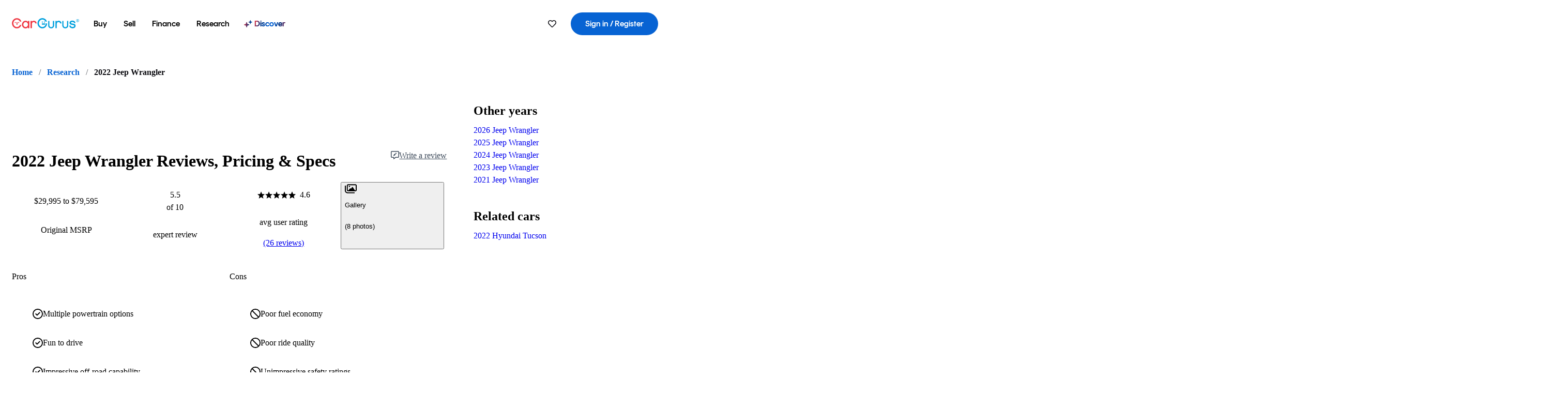

--- FILE ---
content_type: text/html;charset=utf-8
request_url: https://www.cargurus.com/research/2022-Jeep-Wrangler-c32009
body_size: 88934
content:
<!DOCTYPE html><html dir="ltr" lang="en-US"><head><meta charSet="utf-8"/><meta name="viewport" content="width=device-width,initial-scale=1"/><link rel="preload" as="image" href="//images.ctfassets.net/c9t6u0qhbv9e/313MW2w7QEgIlXKkkB5jnM/18c4f7bc0cdcdf39a13ce92b8f925b5d/2022_Jeep_Wrangler_Unlimited_Review_Look_and_Feel.jpeg" fetchPriority="auto"/><link rel="preload" as="image" href="//images.ctfassets.net/c9t6u0qhbv9e/2vpGJ1YjH0Avx0ROMpUlV2/761ddfcea79a3d8fcc66e946fcd17006/2022_Jeep_Wrangler_Unlimited_Review_Performance.jpeg" fetchPriority="auto"/><link rel="preload" as="image" href="//images.ctfassets.net/c9t6u0qhbv9e/6XwZM8HU7QbMnylfBr4DtE/325669080cbcee41a179137f9f1350ff/2022_Jeep_Wrangler_Unlimited_Review_Form_and_Function.jpeg" fetchPriority="auto"/><link rel="preload" as="image" href="//images.ctfassets.net/c9t6u0qhbv9e/66cL0dUbnzlnugnath3Ce1/3bf5b84d7ee5a437d460c05cb7c990de/2022_Jeep_Wrangler_Unlimited_Review_Tech_Level.jpeg" fetchPriority="auto"/><link rel="preload" as="image" href="//images.ctfassets.net/c9t6u0qhbv9e/ta1ajv2LgKzq5zWtR6Y8O/d54e3b3ab18abb4e62d4fc4f3ca5ed5d/2022_Jeep_Wrangler_Unlimited_Review_Safety.jpeg" fetchPriority="auto"/><link rel="preload" as="image" href="//images.ctfassets.net/c9t6u0qhbv9e/2CCU6cSujugX5UGmdl14r7/a3ea6fc13466dc97501dfba6f6bf2961/2022_Jeep_Wrangler_Unlimited_Review_Cost_Effectiveness.jpeg" fetchPriority="auto"/><link rel="preload" as="image" href="https://graph.facebook.com/10234707544581477/picture?access_token=199331106902%7CKE6TfZJHx2zUMr8PBlwBo_mLF_4"/><link rel="preload" as="image" href="https://static1.cargurus.com/gfx/cg/user-noPic_vector.svg"/><script type="text/javascript" src="https://static.cargurus.com/bundles/js/snowplowInit.entry_602f33ab202372238033a501d0d0161d.js" async=""></script><title>2022 Jeep Wrangler: Prices, Reviews &amp; Pictures - CarGurus</title><meta property="og:title" content="2022 Jeep Wrangler: Prices, Reviews &amp; Pictures - CarGurus"/><meta name="description" content="See 26 user reviews, 1 photos and great deals for 2022 Jeep Wrangler. Rated 4.6 out of 5 stars. Get price quotes from local dealers."/><link rel="canonical" href="https://www.cargurus.com/research/2022-Jeep-Wrangler-c32009"/><link rel="alternate" hrefLang="en" href="https://www.cargurus.com/research/2022-Jeep-Wrangler-c32009"/><link rel="alternate" hrefLang="en-CA" href="https://www.cargurus.ca/research/2022-Jeep-Wrangler-c32009"/><link rel="alternate" hrefLang="x-default" href="https://www.cargurus.com/research/2022-Jeep-Wrangler-c32009"/><meta name="snowplow-page-context" data-page-type="research" data-page-sub-type="vehicle-hub"/><meta name="devInfo" data-build-id="site-research-ssr-161" data-deploymentloc="prod-ue1" data-sentry-integrated="true" data-sentry="https://8fe8f25f3dd44ca7b6809a40a817c04a@o47004.ingest.us.sentry.io/4508003510386688" data-mvt=""/><meta name="envInfo" data-application-url="https://www.cargurus.com" data-logged-in="false" data-email-hash="" data-cleaned-email-hash-md5="" data-cleaned-email-hash-sha1="" data-cleaned-email-hash-sha256="" data-service-name="site-research-ssr" data-device-os="DESKTOP" data-device-platform="0" data-experience="DESKTOP" data-mobile-app="false" data-mobile-app-version="" data-mobile-app-device-type="" data-mobile-app-device-version="" data-mobile-app-universal-link-indicator="false" data-mobile-app-camera-permission-denied="false" data-mobile-app-location-permission-denied="false" data-uuid="CUYH-3.135.239.109.1769460702278" data-hashed-uuid="992c4ff75c998b2654e30f31f290edf3" data-sentry-environment="PROD" data-one-trust-domain-id="42af5acd-0ccd-4810-8100-e0d8c43545af" data-mvt-experiments="{&quot;ACCOUNT_HUB_ASTRO&quot;:&quot;DEFAULT&quot;,&quot;ACCOUNT_HUB_PROXY_MIGRATION&quot;:&quot;DEFAULT&quot;,&quot;APP_AA_TEST&quot;:&quot;DEFAULT&quot;,&quot;APP_SMART_BANNER&quot;:&quot;DEFAULT&quot;,&quot;APP_TYPEAHEAD_MEILI_VS_OPEN_2&quot;:&quot;DEFAULT&quot;,&quot;AWN_LOGO_UPDATE&quot;:&quot;DEFAULT&quot;,&quot;AWN_LOGO_UPDATE_BUILDER&quot;:&quot;DEFAULT&quot;,&quot;CAR_VALUES_SSR_PROXY_MIGRATION&quot;:&quot;DEFAULT&quot;,&quot;CFIN_HOLDOUT_2026_Q1&quot;:&quot;DEFAULT&quot;,&quot;CF_BHPH_EXPANSION_PQ_APP&quot;:&quot;DEFAULT&quot;,&quot;CF_BHPH_PHASE_1&quot;:&quot;DEFAULT&quot;,&quot;CF_RECOMMENDED_LISTINGS_DASHBOARD&quot;:&quot;DEFAULT&quot;,&quot;CF_RECOMMENDED_LISTINGS_VDP&quot;:&quot;DEFAULT&quot;,&quot;CF_REMIX&quot;:&quot;DEFAULT&quot;,&quot;CF_SAVE_PREFS_ON_CALCULATOR&quot;:&quot;DEFAULT&quot;,&quot;CGC_APP_DOWNLOAD_INTER&quot;:&quot;DEFAULT&quot;,&quot;CIA_DEMO_APRIL16&quot;:&quot;DEFAULT&quot;,&quot;DISC_CONTEXT&quot;:&quot;DEFAULT&quot;,&quot;DISC_DYNAMIC_SUGGESTIONS&quot;:&quot;DEFAULT&quot;,&quot;DISC_NEW_CAR&quot;:&quot;DEFAULT&quot;,&quot;DISC_PERSONALIZED_BEST_MATCH&quot;:&quot;DEFAULT&quot;,&quot;DRT_PROXY_MIGRATION&quot;:&quot;DEFAULT&quot;,&quot;EURO_STANDARD_AND_ULEZ_SRP&quot;:&quot;DEFAULT&quot;,&quot;FINANCE_LANDING_PAGE_BUILDER_REDESIGN_5&quot;:&quot;DEFAULT&quot;,&quot;FOR_YOU_FILTER_V2_RECS&quot;:&quot;DEFAULT&quot;,&quot;FOR_YOU_SUGGESTED_SEARCHES&quot;:&quot;DEFAULT&quot;,&quot;FOR_YOU_UPDATED_RECS&quot;:&quot;DEFAULT&quot;,&quot;HDYHAU_SURVICATE&quot;:&quot;DEFAULT&quot;,&quot;HEADER_NUCPO_SRP&quot;:&quot;DEFAULT&quot;,&quot;HOMEPAGE_DEALERSHIP_MODE&quot;:&quot;DEFAULT&quot;,&quot;HOMEPAGE_SSR_PROXY_MIGRATION&quot;:&quot;DEFAULT&quot;,&quot;HP_RETURNING_USER_REDESIGN&quot;:&quot;DEFAULT&quot;,&quot;HP_SMC_BENTO_DESTINATION&quot;:&quot;DEFAULT&quot;,&quot;INSURANCE_HUB_HEADER_ITEM&quot;:&quot;DEFAULT&quot;,&quot;INTL_ONECLICK_POSTLEAD&quot;:&quot;DEFAULT&quot;,&quot;ISMC_LANDING_PAGE_OPTIMIZATION&quot;:&quot;DEFAULT&quot;,&quot;LEAD_BUILDER_V2&quot;:&quot;DEFAULT&quot;,&quot;LEAD_FORM_INPUT_VALIDATION&quot;:&quot;DEFAULT&quot;,&quot;LP_NEW_USED_CPO&quot;:&quot;DEFAULT&quot;,&quot;MCAS_CREATE_ACCOUNT_GATE&quot;:&quot;DEFAULT&quot;,&quot;MINI_VDP_AD_TEST&quot;:&quot;DEFAULT&quot;,&quot;MVT_CLIENT_TEST_TYPE&quot;:&quot;DEFAULT&quot;,&quot;NO_SSR_PROXY_MIGRATION&quot;:&quot;DEFAULT&quot;,&quot;PL_REMIX_FP&quot;:&quot;DEFAULT&quot;,&quot;PRECISION_TILE&quot;:&quot;DEFAULT&quot;,&quot;PUBMATIC_S2S&quot;:&quot;DEFAULT&quot;,&quot;SEARCH_AS_FILTERS_TEST3&quot;:&quot;DEFAULT&quot;,&quot;SIP_SNOWPLOW_PRIMARY_PIPELINE_SWITCH&quot;:&quot;DEFAULT&quot;,&quot;SIP_SNOWPLOW_SECONDARY_PIPELINE&quot;:&quot;DEFAULT&quot;,&quot;SITE_GENERATIVE_SEARCH_PROXY_MIGRATION&quot;:&quot;DEFAULT&quot;,&quot;SITE_INTL_SELL_MY_CAR_PROXY_MIGRATION&quot;:&quot;DEFAULT&quot;,&quot;SITE_LANDING_PAGES_PROXY_MIGRATION&quot;:&quot;DEFAULT&quot;,&quot;SITE_RESEARCH_PROXY_MIGRATION&quot;:&quot;DEFAULT&quot;,&quot;SMC_CHAT&quot;:&quot;DEFAULT&quot;,&quot;SMC_HIGHEST_OFFER_WINS&quot;:&quot;DEFAULT&quot;,&quot;SORT_TEST_HIF&quot;:&quot;DEFAULT&quot;,&quot;SORT_TEST_LTV1&quot;:&quot;DEFAULT&quot;,&quot;SPONSORED_DISCOVER_YOUR_PERFECT_CAR_MONTHLY&quot;:&quot;DEFAULT&quot;,&quot;SPONSORED_DISCOVER_YOUR_PERFECT_CAR_PALISADE&quot;:&quot;DEFAULT&quot;,&quot;SPONSORED_LISTINGS_OPT_TEST&quot;:&quot;DEFAULT&quot;,&quot;SRP_NO_RESULTS&quot;:&quot;DEFAULT&quot;,&quot;SRP_VDP_TSRP&quot;:&quot;DEFAULT&quot;,&quot;SRP_WITH_LS_SIMPLE&quot;:&quot;DEFAULT&quot;,&quot;SSR_ARTICLE_PAGES&quot;:&quot;DEFAULT&quot;,&quot;VDP_ORCHESTRATION_VEHICLE_DETAILS_TEST&quot;:&quot;DEFAULT&quot;}" data-reporting-mvt="[]" data-blackout-texas="true" data-cwv-perf-enabled="false" data-cwv-data-url="https://cwv-data.api.cargurus.com/api/cwv-data-service/v1/web-vital" data-locale-id="en_US" data-locale-name="ENGLISH" data-locale-namespace="cgRoot.8719b8b4" data-display-language="English" data-js-locale-id="en-us" data-application-locale-id="en" data-language-tag="en-us" data-country-code="US"/><meta name="traceparent" content="00-332e39e85892bacb376181d4e8e90bf3-12b868c755a4401e-01"/><link rel="icon" sizes="16x16 32x32 48x48" href="https://static-assets.cargurus.com/images/site-cars/gfx/icons/Favicon-48x48_6373b09fac75791af2d247f93a097ee77d0e0b7bc08686894ed4f5ef19985ad7.png"/><link rel="icon" sizes="192x192" href="https://static-assets.cargurus.com/images/site-cars/gfx/icons/Favicon-192x192_b1eab52dd34d994d5f426decf98f7bb5dae7f24fb327e71644c8ef24641a3c77.png"/><link rel="preload" as="font" type="font/woff2" crossorigin="anonymous" href="https://static.cargurus.com/css/external/googlefonts/lato/v14/lato-v14-latin-regular.woff2"/><link rel="preload" as="font" type="font/woff2" crossorigin="anonymous" href="https://static.cargurus.com/css/external/googlefonts/lato/v14/lato-v14-latin-700.woff2"/><link rel="preconnect" href="https://www.googletagmanager.com"/><link rel="dns-prefetch" href="https://www.google-analytics.com"/><meta name="theme-color" content="#337ab7"/><meta name="referrer" content="origin-when-cross-origin"/><link rel="modulepreload" href="https://static-assets.cargurus.com/bundles/site-research-ssr/assets/manifest-6636b128.js"/><link rel="modulepreload" href="https://static-assets.cargurus.com/bundles/site-research-ssr/assets/entry.client-HhEkp-iJ.js"/><link rel="modulepreload" href="https://static-assets.cargurus.com/bundles/site-research-ssr/assets/components-BLEcncQ9.js"/><link rel="modulepreload" href="https://static-assets.cargurus.com/bundles/site-research-ssr/assets/client-BcZFl2Og.js"/><link rel="modulepreload" href="https://static-assets.cargurus.com/bundles/site-research-ssr/assets/index-CxGIYweB.js"/><link rel="modulepreload" href="https://static-assets.cargurus.com/bundles/site-research-ssr/assets/index-CX88H8pv.js"/><link rel="modulepreload" href="https://static-assets.cargurus.com/bundles/site-research-ssr/assets/browser-BfWNFbPu.js"/><link rel="modulepreload" href="https://static-assets.cargurus.com/bundles/site-research-ssr/assets/clsx-Dt8Mh8Si.js"/><link rel="modulepreload" href="https://static-assets.cargurus.com/bundles/site-research-ssr/assets/index.es-CSVwjFxH.js"/><link rel="modulepreload" href="https://static-assets.cargurus.com/bundles/site-research-ssr/assets/index-Z_25GMBA.js"/><link rel="modulepreload" href="https://static-assets.cargurus.com/bundles/site-research-ssr/assets/hooks-C4YXu6SB.js"/><link rel="modulepreload" href="https://static-assets.cargurus.com/bundles/site-research-ssr/assets/index-C2_soSuk.js"/><link rel="modulepreload" href="https://static-assets.cargurus.com/bundles/site-research-ssr/assets/AppError-tDjoHr4G.js"/><link rel="modulepreload" href="https://static-assets.cargurus.com/bundles/site-research-ssr/assets/routes-DpcRkkxk.js"/><link rel="modulepreload" href="https://static-assets.cargurus.com/bundles/site-research-ssr/assets/BreadcrumbItem-Dyd3tLCP.js"/><link rel="modulepreload" href="https://static-assets.cargurus.com/bundles/site-research-ssr/assets/faChevronDown-DERZ1Yyx.js"/><link rel="modulepreload" href="https://static-assets.cargurus.com/bundles/site-research-ssr/assets/index-CG-20P9X.js"/><link rel="modulepreload" href="https://static-assets.cargurus.com/bundles/site-research-ssr/assets/index-DnnCXbUb.js"/><link rel="modulepreload" href="https://static-assets.cargurus.com/bundles/site-research-ssr/assets/index-DdXSapUr.js"/><link rel="modulepreload" href="https://static-assets.cargurus.com/bundles/site-research-ssr/assets/index-DVhIH5ra.js"/><link rel="modulepreload" href="https://static-assets.cargurus.com/bundles/site-research-ssr/assets/root-oVCQULxF.js"/><link rel="modulepreload" href="https://static-assets.cargurus.com/bundles/site-research-ssr/assets/createBreadcrumbHandle-DC6UU1Qe.js"/><link rel="modulepreload" href="https://static-assets.cargurus.com/bundles/site-research-ssr/assets/route-Cxviq5rO.js"/><link rel="modulepreload" href="https://static-assets.cargurus.com/bundles/site-research-ssr/assets/useLocale-DZXqhnsf.js"/><link rel="modulepreload" href="https://static-assets.cargurus.com/bundles/site-research-ssr/assets/topics-BOg0ybSj.js"/><link rel="modulepreload" href="https://static-assets.cargurus.com/bundles/site-research-ssr/assets/index-D-pP-kVm.js"/><link rel="modulepreload" href="https://static-assets.cargurus.com/bundles/site-research-ssr/assets/index-BcsqqdSx.js"/><link rel="modulepreload" href="https://static-assets.cargurus.com/bundles/site-research-ssr/assets/ErrorBoundary-C3fMn0jK.js"/><link rel="modulepreload" href="https://static-assets.cargurus.com/bundles/site-research-ssr/assets/getBreadcrumbItems-DCVFq9kX.js"/><link rel="modulepreload" href="https://static-assets.cargurus.com/bundles/site-research-ssr/assets/trackUsage-jj2IV0-N.js"/><link rel="modulepreload" href="https://static-assets.cargurus.com/bundles/site-research-ssr/assets/route-DPawRQL7.js"/><script type="application/ld+json">{"@context":"https://schema.org","@graph":[{"@type":"Organization","@id":"https://www.cargurus.com#organization","name":"CarGurus","url":"https://www.cargurus.com"},{"@type":"WebPage","@id":"https://www.cargurus.com/research/2022-Jeep-Wrangler-c32009#webpage","url":"https://www.cargurus.com/research/2022-Jeep-Wrangler-c32009","name":"2022 Jeep Wrangler: Prices, Reviews \u0026 Pictures - CarGurus","breadcrumb":{"@id":"https://www.cargurus.com/research/2022-Jeep-Wrangler-c32009#breadcrumbs"},"mainEntity":{"@id":"https://www.cargurus.com/research/2022-Jeep-Wrangler-c32009#main-entity"}},{"@context":"https://schema.org","@type":"BreadcrumbList","@id":"https://www.cargurus.com/research/2022-Jeep-Wrangler-c32009#breadcrumbs","itemListElement":[{"@type":"ListItem","position":1,"item":{"@id":"https://www.cargurus.com/","name":"Home"}},{"@type":"ListItem","position":2,"item":{"@id":"https://www.cargurus.com/research","name":"Research"}},{"@type":"ListItem","position":3,"item":{"@id":"https://www.cargurus.com/research/2022-Jeep-Wrangler-c32009","name":"2022 Jeep Wrangler"}}]},{"@type":"Vehicle","@id":"https://sd.cargurus.com/#vehicle-c32009","model":"Wrangler","name":"2022 Jeep Wrangler","mpn":"2022 Jeep Wrangler","sku":"c32009","brand":{"@type":"Brand","name":"Jeep"},"vehicleModelDate":"2022","review":[{"@type":"UserReview","@id":"https://sd.cargurus.com/341307","reviewBody":"The Jeep brand holds their value very well - especially with their featured  special edition colors and trims in the wranglers. Wranglers are iconic, fun, comfortable, and of course customizable. If its not how or what you want when you first purchase it, theyre literally designed to become what you want with aftermarket work. ","reviewRating":{"@type":"Rating","ratingValue":5,"bestRating":5,"worstRating":1},"author":{"@type":"Person","name":"Courtney A"},"datePublished":"2024-03-20"},{"@type":"UserReview","@id":"https://sd.cargurus.com/344433","reviewBody":"Nice car, lots of features.  Leather seats, hard top, navigation.  This particular Jeep was a very good deal.   It’s not great on gas, but I knew that when I bought it.","reviewRating":{"@type":"Rating","ratingValue":5,"bestRating":5,"worstRating":1},"author":{"@type":"Person","name":"Leslie B"},"datePublished":"2024-04-30"},{"@type":"UserReview","@id":"https://sd.cargurus.com/272045","reviewBody":"I absolutely LOVE my jeep. It has so many features that are so convenient and worth every extra penny .This is also my first car and I don’t care that I spent more than 50k on a car. I had the money and it’s been my dream car since I was younger. The overall worth to me already is more than what I spent and I’d gladly make the same decision over again.  It’s absolutely gorgeous.\r\nIf you love it, you want it and can afford it, GO FOR IT!  Strongly recommend ","reviewRating":{"@type":"Rating","ratingValue":5,"bestRating":5,"worstRating":1},"author":{"@type":"Person","name":"Karen T"},"datePublished":"2022-02-10"},{"@type":"UserReview","@id":"https://sd.cargurus.com/325239","reviewBody":"I love this Rubicon.  Very fun and exciting to drive.","reviewRating":{"@type":"Rating","ratingValue":5,"bestRating":5,"worstRating":1},"author":{"@type":"Person","name":"Daniel S"},"datePublished":"2023-08-21"},{"@type":"UserReview","@id":"https://sd.cargurus.com/330086","reviewBody":"Love it. The Jeep is a blast to drive and is an American icon on the road.","reviewRating":{"@type":"Rating","ratingValue":5,"bestRating":5,"worstRating":1},"author":{"@type":"Person","name":"Steve K"},"datePublished":"2023-10-21"},{"@type":"UserReview","@id":"https://sd.cargurus.com/314821","reviewBody":"The vehicle has everything other than leather seats. Runs and drives great, especially like to power convertible top. ","reviewRating":{"@type":"Rating","ratingValue":5,"bestRating":5,"worstRating":1},"author":{"@type":"Person","name":"Mike D"},"datePublished":"2023-04-05"},{"@type":"UserReview","@id":"https://sd.cargurus.com/286814","reviewBody":"The two door is a fun vehicle to drive and even more fun when you remove roof, etc!","reviewRating":{"@type":"Rating","ratingValue":5,"bestRating":5,"worstRating":1},"author":{"@type":"Person","name":"Tim H"},"datePublished":"2022-07-07"},{"@type":"UserReview","@id":"https://sd.cargurus.com/316243","reviewBody":"Absolutely an amazing vehicle !  Owned 2 Jeeps but this is my 1st Wrangler, I can see why they have become so popular ! ","reviewRating":{"@type":"Rating","ratingValue":5,"bestRating":5,"worstRating":1},"author":{"@type":"Person","name":"Dennis D"},"datePublished":"2023-04-26"},{"@type":"UserReview","@id":"https://sd.cargurus.com/312085","reviewBody":"Fantastic Jeep with the ER package. Rides much better than older JL rubicon. The power is unbelievable and has the best sound of all vehicles ever produced. \r\nThe sky-one roof is the cherry on top of the cake for any wrangler that lives in a 4 season world.  ","reviewRating":{"@type":"Rating","ratingValue":5,"bestRating":5,"worstRating":1},"author":{"@type":"Person","name":"Don H"},"datePublished":"2023-02-28"},{"@type":"UserReview","@id":"https://sd.cargurus.com/291627","reviewBody":"All I can say is WOW! I absolutely love my new 2022 Jeep High Tide!!!","reviewRating":{"@type":"Rating","ratingValue":5,"bestRating":5,"worstRating":1},"author":{"@type":"Person","name":"Jency C"},"datePublished":"2022-08-22"},{"@type":"UserReview","@id":"https://sd.cargurus.com/302363","reviewBody":"Nice SUV,Over priced ,missing nothing to me,I would compare it to the Bronco","reviewRating":{"@type":"Rating","ratingValue":4,"bestRating":5,"worstRating":1},"author":{"@type":"Person","name":"Heath B"},"datePublished":"2022-11-06"},{"@type":"UserReview","@id":"https://sd.cargurus.com/284865","reviewBody":"Great car, love the how easy the soft top is! ","reviewRating":{"@type":"Rating","ratingValue":5,"bestRating":5,"worstRating":1},"author":{"@type":"Person","name":"Anonymous"},"datePublished":"2022-06-16"},{"@type":"UserReview","@id":"https://sd.cargurus.com/287497","reviewBody":"Roll up windows and manual locks. How can you go wrong? Just what I was looking for. The 2 door wrangler is great for turning on a dime and of course off road and trail riding. The four door Jeep takes away the maneuverability since it’s longer. ","reviewRating":{"@type":"Rating","ratingValue":5,"bestRating":5,"worstRating":1},"author":{"@type":"Person","name":"Corey W"},"datePublished":"2022-07-15"},{"@type":"UserReview","@id":"https://sd.cargurus.com/302877","reviewBody":"found a flaw in jeeps from mfg. No grease fittings","reviewRating":{"@type":"Rating","ratingValue":1,"bestRating":5,"worstRating":1},"author":{"@type":"Person","name":"Walter V"},"datePublished":"2022-11-13"},{"@type":"UserReview","@id":"https://sd.cargurus.com/357215","reviewBody":"I purchased this Jeep.  Awesome vehicle and dealership.   6 speed vehicles are hard to find.  9700 miles, wow.","reviewRating":{"@type":"Rating","ratingValue":5,"bestRating":5,"worstRating":1},"author":{"@type":"Person","name":"Dennis D"},"datePublished":"2025-01-25"},{"@type":"UserReview","@id":"https://sd.cargurus.com/352252","reviewBody":"High power  and for ruffle road  good driving ","reviewRating":{"@type":"Rating","ratingValue":4,"bestRating":5,"worstRating":1},"author":{"@type":"Person","name":"Avtar S"},"datePublished":"2024-09-13"},{"@type":"UserReview","@id":"https://sd.cargurus.com/351397","reviewBody":"Great car. Reliable and great gas mileage for a Jeep Wrangler.","reviewRating":{"@type":"Rating","ratingValue":5,"bestRating":5,"worstRating":1},"author":{"@type":"Person","name":"Anonymous"},"datePublished":"2024-08-19"},{"@type":"UserReview","@id":"https://sd.cargurus.com/343751","reviewBody":"This car has a cracked windshield, and the front bumper has damage. There was also plenty of chips in the fenders. Undercarriage was filthy too.","reviewRating":{"@type":"Rating","ratingValue":1,"bestRating":5,"worstRating":1},"author":{"@type":"Person","name":"Anonymous"},"datePublished":"2024-04-21"},{"@type":"UserReview","@id":"https://sd.cargurus.com/332159","reviewBody":"Thr vehicle is great but they are a little overpriced right now","reviewRating":{"@type":"Rating","ratingValue":5,"bestRating":5,"worstRating":1},"author":{"@type":"Person","name":"FRANK L"},"datePublished":"2023-11-18"},{"@type":"UserReview","@id":"https://sd.cargurus.com/328720","reviewBody":"Everything in one . Best V8 off road or only ;)","reviewRating":{"@type":"Rating","ratingValue":5,"bestRating":5,"worstRating":1},"author":{"@type":"Person","name":"Andrew K"},"datePublished":"2023-10-03"},{"@type":"UserReview","@id":"https://sd.cargurus.com/328056","reviewBody":"love this car! drives really well and handles great too","reviewRating":{"@type":"Rating","ratingValue":5,"bestRating":5,"worstRating":1},"author":{"@type":"Person","name":"Anonymous"},"datePublished":"2023-09-25"},{"@type":"UserReview","@id":"https://sd.cargurus.com/325098","reviewBody":"I’m looking for  a two door white with black hard top wrangler jeep with black interior and  running boards in it. Sahara package","reviewRating":{"@type":"Rating","ratingValue":5,"bestRating":5,"worstRating":1},"author":{"@type":"Person","name":"Anonymous"},"datePublished":"2023-08-19"},{"@type":"UserReview","@id":"https://sd.cargurus.com/318563","reviewBody":"Love the jeep but in hind sight it may have been better to purchase from a specialist at a jeep dealership to have expert advice and knowledge on how the vehicle works. Missing straps I didn’t notice until reviewed you tube video to educate myself.  Maybe side by side comparison would have been helpful \r\nNo regrets on the purchase!  Love it!!! ","reviewRating":{"@type":"Rating","ratingValue":4,"bestRating":5,"worstRating":1},"author":{"@type":"Person","name":"Anonymous"},"datePublished":"2023-05-25"},{"@type":"UserReview","@id":"https://sd.cargurus.com/293873","reviewBody":"Nice good value. Nothing. A new 2021 two door wrangler sport..","reviewRating":{"@type":"Rating","ratingValue":5,"bestRating":5,"worstRating":1},"author":{"@type":"Person","name":"Anonymous"},"datePublished":"2022-09-14"},{"@type":"UserReview","@id":"https://sd.cargurus.com/283258","reviewBody":"the car is a lot of fun to drive...and extremely versatile","reviewRating":{"@type":"Rating","ratingValue":5,"bestRating":5,"worstRating":1},"author":{"@type":"Person","name":"Steve P"},"datePublished":"2022-05-30"},{"@type":"UserReview","@id":"https://sd.cargurus.com/279476","reviewBody":"It was number one in the suv category, but now its so expensive that a lot of people give it up, and I think the main competitor is the Ford Mustang jeep.\r\n","reviewRating":{"@type":"Rating","ratingValue":5,"bestRating":5,"worstRating":1},"author":{"@type":"Person","name":"yanchen f"},"datePublished":"2022-04-21"}],"aggregateRating":{"@type":"AggregateRating","ratingValue":"4.58","reviewCount":26,"ratingCount":26,"bestRating":5,"worstRating":1}},{"@type":"Review","@id":"https://www.cargurus.com/research/2022-Jeep-Wrangler-c32009#main-entity","itemReviewed":{"@id":"https://sd.cargurus.com/#vehicle-c32009"},"publisher":{"@id":"https://www.cargurus.com#organization"},"author":{"@type":"Person","name":"Christian Wardlaw"},"headline":"2022 Jeep Wrangler Test Drive Review","description":"For a long time, the Jeep Wrangler represented a vehicle class of one. Where else could you get a two-door or four-door convertible with removable doors, a fold-down windshield, and go-anywhere off-roading capability wrapped in retro styling cues? Today, the Ford Bronco meets that same description and, in some ways, is superior to the 2022 Jeep Wrangler. But we love this anachronistic throwback of an SUV anyway, warts and all, even if the overall rating appears to suggest otherwise. And a handful of changes to the 2022 Wrangler do nothing but further cement our appreciation of this formerly one-of-a-kind vehicle.","reviewBody":"For a long time, the Jeep Wrangler represented a vehicle class of one. Where else could you get a two-door or four-door convertible with removable doors, a fold-down windshield, and go-anywhere off-roading capability wrapped in retro styling cues? Today, the Ford Bronco meets that same description and, in some ways, is superior to the 2022 Jeep Wrangler. But we love this anachronistic throwback of an SUV anyway, warts and all, even if the overall rating appears to suggest otherwise. And a handful of changes to the 2022 Wrangler do nothing but further cement our appreciation of this formerly one-of-a-kind vehicle. Look and feel 9/10: When you go shopping for a new Jeep Wrangler, you must first decide if you want the classic two-door or the more practical four-door model. Then, depending on that selection, you decide if you want a turbocharged four-cylinder engine, gasoline V6, turbodiesel V6, gas V8, or plug-in hybrid powertrain. The turbo-four and V6 engines come standard with a six-speed manual transmission, so your next decision might be whether you need to upgrade to the eight-speed automatic. Four-wheel drive (4WD) is standard, but depending on the trim level, there are multiple systems from which to choose. Now it’s time to select a Wrangler model. This Jeep comes in four core trim levels: Sport, Sport S, Sahara, and Rubicon. Numerous special editions build from these versions of the Wrangler, some with fabric soft tops, some with black hardtops, some with body-color hardtops, and some with an available Sky One-Touch Power-Top. Last, you add options—and it can seem like everything is optional. So, while the 2022 Jeep Wrangler price range runs from about $30,000 to about $80,000, not including the destination charge, you can easily find yourself spending more. Our test vehicle was the new High Tide special edition model. It is based on Jeep Wrangler Unlimted (four-door) Sport S trim and adds LED exterior lighting, a body-color hardtop with a Sunrider Fliptop (a fabric section of roof over the front seats), a Gorilla Glass windshield upgrade, sand-and-slush floor mats, and High Tide or Beach hood decals. But what really sets the 2022 Wrangler High Tide apart is the standard Xtreme Recon package. It has a 1.5-inch suspension lift, revised shock tuning, 17-inch beadlock-capable wheels, 35-inch BF Goodrich T/A KO2 tires, and a 4.56 rear axle ratio. A Mopar tire relocation kit and hinge-gate reinforcement are also standard, along with wheel flare extensions and rock rails. In addition to the High Tide treatment, our Wrangler had a gasoline V6 engine with eTorque mild hybrid electrification, an automatic transmission, Selec-Trac full-time 4WD, extra-cost Hydro Blue paint, the Technology Group, the Convenience Group, the Cold Weather Group, the Trailer-Tow and Heavy-Duty Electrical Group, the Safety Group, and the Advanced Safety Group (see, we told you everything is extra). All of this stuff brought the Manufacturer’s Suggested Retail Price (MSRP) to $58,845, including the $1,595 destination charge. Aside from adding the High Tide model, Jeep makes a few other changes to the 2022 Wrangler. Most amount to minor equipment modifications, but of particular note is a new air filtration system that Jeep says can eliminate 95% of particulates from the cabin, which seems hilarious to us given the Wrangler’s removable roof and doors. Also, Rubicons with a V6 engine now have a standard 4.88 axle ratio supplying a 100:1 crawl ratio right from the factory floor. Silver Zenith and High Velocity Yellow are new paint colors, and Gobi paint (a flat khaki tan) got a limited-production run. We think the new High Tide looks terrific, and while the accompanying photos were taken at sunrise, the Hydro Blue paint sparkles brilliantly in direct sunlight. The Sunrider Fliptop replaces the individual removable roof panels over the front seats and looks a little odd whether it’s open or closed. But it sure makes life easier when you want to open the Jeep up a little bit while you’re sitting at a traffic light. Also, with this solution, you need not worry about storing the panels, dropping and damaging them, or scratching them, etc. Though our High Tide test model closed in on $60,000, the interior was pretty basic, like the Wrangler Sport S trim on which Jeep bases it. That’s fine with us because nobody should expect an SUV designed for top-off, doors-off, windshield-down driving under a variety of conditions to be plush inside (or free of airborne particulates, for that matter). The Wrangler is even equipped with floor drain plugs so that you can hose the interior out. Still, when you’re spending this kind of coin, you might look around the High Tide’s interior and wonder where the money is going, aside from paying for rubber sand and slush mats.  Performance 7/10: Our Wrangler High Tide had a 3.6-liter V6 engine with eTorque mild-hybrid electrification that adds a little bit of extra electric-motor muscle when accelerating from a stop, plus a 48-volt electrical system that can enhance overall fuel economy. The engine makes 285 horsepower at 6,400 rpm and 260 pound-feet of torque at 4,800 rpm. Jeep lists the eight-speed automatic transmission as a mandatory $4,000 option on the High Tide. Our test vehicle also had the optional Selec-Trac full-time 4WD system, which is great for areas where foul weather regularly makes roads slippery. According to the EPA, a Jeep Wrangler Unlimited with the eTorque V6 should get 21 mpg in combined driving, but that doesn’t take into account the Xtreme Recon Package modifications. Unsurprisingly, we averaged 17.6 mpg on the evaluation route running the Jeep in rear-wheel drive (RWD) except for an off-roading excursion. Over the course of a week and 435 miles of driving, the Wrangler High Tide averaged 16.8 mpg. If you’re thinking about becoming a first-time Wrangler owner, get used to stopping at the gas station on a frequent basis. Also, don’t complain about how loud it is inside the cabin, how sloppy and vague the steering is, how awful the ride is, how touchy the brakes are, how unstable it can feel, how it can’t go around a corner without squealing or spinning the tires, or how you must yell at your passengers in order to be heard. These are all well-known Jeep Wrangler traits, and believe it or not, these are the reasons people love this off-roader. You see, driving a Jeep Wrangler is a singularly unique and immersive experience that enlivens every one of your senses. A good way to experience the Wrangler is with the top open and the windows down, but if you can take the time to remove the top and doors, it will be better. You hear and smell everything around you, you sense the sun on your skin and temperature changes in the shadows, and you feel every bump, hole, and wrinkle in the road while constantly making minor steering corrections. You might even taste the outside air, such as when driving along a coastline where heavy surf is raging. Driving a Wrangler is the opposite of calming. Until, of course, you reach that spot far from civilization, shut the engine off, and revel in the silence and solitude. Indeed, a Jeep Wrangler is about relieving the stress of the daily grind, escaping to your happy place, and feeling free of responsibility, if only for a little while. At the same time, the Wrangler’s unique character and capabilities heighten your awareness and encourage you to explore, adding a sense of excitement with an undercurrent of concern. Emotionally speaking, few vehicles can spark as wide a range of human responses as this Jeep does, from joy and delight to irritation, aggravation, and sometimes even anger. Our love affair with open-top Jeeps dates to the mid-1980s, so we know to expect a rough-and-tumble driving experience and a seemingly unquenchable thirst for fuel. You might want a Wrangler for the image, not understanding the compromises you’ll need to make regarding comfort, convenience, and overall refinement. A Ford Bronco is better at those things but is still on the raw and rugged side. If none of this sounds good, maybe what you really need is a Jeep Grand Cherokee.  Form and function 4/10: Getting into and out of a Jeep Wrangler is tough no matter what, but the High Tide’s raised suspension makes it even more difficult. Shorter, less-limber people will not be happy, especially if the outside of the Jeep is dirty because it will deposit whatever is on the paint onto their clothing as they struggle to embark or disembark. A manual height adjuster allows you to raise the driver’s seat. However, the lever is located on the left side of the bottom cushion, and as you climb in and slide out over the lever, the seat lowers itself, requiring regular re-adjustment. The Wrangler’s seats are comfortable, and the cloth upholstery looks and feels durable. Plastic and rubber are the dominant interior materials, but Jeep does supply some soft, padded spots for arms and elbows. The driving position is close to the steering wheel, dashboard, and windshield and can take some acclimation time. This, like so many characteristics of the Wrangler, contributes to making a drive in the Jeep so memorable and unlike any other vehicle. Depending on where you’re looking, visibility is excellent or compromised. Small intersections with overhead traffic lights require you to lean forward and look up unless the roof is open. The High Tide’s 35-inch spare tire blocks part of the view to the rear, but the reversing camera helps and the Safety Group includes both a rear cross-traffic alert system and rear parking sensors. Looking down at the ground on the left side of the Wrangler is easy, helping when you’re navigating tight drive-thrus and challenging trails. Jeep also offers a forward-view camera on some Wranglers. Rear-seat passengers experience the same entry and exit difficulties as the people in front, compounded by the intrusive rear wheel wells and narrower door openings. Once they’re aboard, however, two adults will find agreeable accommodations with a good view out. There are air conditioning vents, cupholders, and large grab handles for the second row, but the speakers embedded into the Wrangler’s overhead roll bar are essentially right in their faces. Storage is a mixed bag. Netting on the lower door panels is useful for some items but not others. There is a small tray on top of the dashboard, but you won’t want to put anything there that can’t take solar heating. A small but deep center console box and a narrow but deep glove compartment are available, but overall there aren’t many places to put things. To load cargo, you must swing the tailgate from left to right, and with the huge 35-inch wheel hanging on it, the High Tide’s is heavier than a standard Wrangler’s. Be careful when opening it on hills and when parallel parked. Once the tailgate is open, you can flip the rear window up to reveal 31.7 cubic feet of cargo space behind the Wrangler Unlimited’s rear seat. Fold the rear seat down, and a Wrangler Unlimited can carry 72.4 cubic feet of cargo.  Tech \u0026 Equipment 6/10: Because the four-door Wrangler High Tide is based on Sport S trim, and since our test vehicle did not have the optional Uconnect infotainment system with a larger 8.4-inch touchscreen (shown here), it had relatively basic infotainment technology. Nevertheless, the 7-inch touchscreen display, Bluetooth connectivity, and Apple CarPlay and Android Auto provided all that we really needed. The larger Uconnect 8.4 infotainment system does offer upgrades such as satellite radio, connected services including a WiFi hotspot, and a navigation system, and Jeep bundles it with an Alpine premium sound system. However, by streaming Pandora and running Apple CarPlay for navigation and access to Apple Music, we didn’t feel like we were missing out on much. Wind noise can affect Siri’s effectiveness, though. Our Wrangler High Tide wasn’t totally devoid of tech. Fitted options included remote engine starting, satellite radio, a passive keyless entry system, and single-zone automatic climate control with the new air filtration system. The Cold Weather Group equipped our test vehicle with heated front seats and a heated steering wheel, which can extend the open-air driving season a little bit.  Safety 2/10: In addition to convenience features, our Wrangler High Tide included both the Safety Group and the Advanced Safety Group. The Safety Group includes blind-spot monitoring, rear cross-traffic alert, and rear parking sensors to a Wrangler. The Advanced Safety Group adds adaptive cruise control, forward-collision warning, automatic emergency braking, and automatic high-beam headlights. Considering the Wrangler’s small side mirrors and tall center of gravity, the Safety Group is a worthy upgrade. It also makes reversing easier, especially with the High Tide’s huge 35-inch spare wheel hanging on the tailgate. The Advanced Safety Group is more of a nice-to-have upgrade, though adaptive cruise control is appealing because the Wrangler is tiring to drive long distances. When it comes to crash-test ratings, the Wrangler fails to meet the expectations for a modern SUV. The National Highway Traffic Safety Administration (NHTSA) does not publish a full set of results but does give the Wrangler a mediocre three-star rating for rollover resistance. The Jeep proves tippy in Insurance Institute for Highway Safety (IIHS) testing, where it rolls onto its right side in the left front small overlap crash-test evaluation, in which it earns a Marginal rating for protection. Furthermore, in a new, more stringent side-impact test, the Wrangler gets an additional Marginal rating. Headlight performance rates Poor for the standard peepers and Marginal for the LED upgrades. So then, safety is not a good reason to choose the 2022 Jeep Wrangler. The safety features are optional rather than standard, and ratings from the NHTSA and IIHS suggest that a Wrangler must be driven with extra care.  Cost-effectiveness 5/10: If you’re searching for a convertible that can comfortably carry four or five people and their luggage at the same time, and can cross terrain that few vehicles would dare to tackle, then a 2022 Jeep Wrangler is a cost-effective solution to your transportation needs. It helps that the only alternative that can do the same things is the Ford Bronco. Open the sunroof and lower all of the windows (including the power back glass), and a Toyota 4Runner comes close. If you don’t care about driving with the top open, and the only four-wheeling you ever do is when a blizzard strikes, then a Jeep Wrangler is not cost-effective. Buy one for the image alone, and it will cost you in terms of gas, safety, comfort, and convenience. Don’t misunderstand. We love the Jeep Wrangler as much for its imperfections as its capabilities, and despite its tendency to reduce some kinds of stress while inducing others. Something this raw and rugged comes with a long list of compromises, and your satisfaction in owning a Jeep Wrangler is entirely dependent on your acceptance of these downsides. We’ll sum it up like this: Driving a Wrangler is akin to playing in high surf at high tide. It’s fun but exhausting, with elements of danger and surprise, and you’ll never be bored.","reviewRating":[{"@type":"Rating","ratingValue":5.5,"bestRating":10,"worstRating":1},{"@type":"Rating","ratingValue":9,"bestRating":10,"worstRating":1,"reviewAspect":"Look and feel"},{"@type":"Rating","ratingValue":7,"bestRating":10,"worstRating":1,"reviewAspect":"Performance"},{"@type":"Rating","ratingValue":4,"bestRating":10,"worstRating":1,"reviewAspect":"Form and function"},{"@type":"Rating","ratingValue":6,"bestRating":10,"worstRating":1,"reviewAspect":"Tech \u0026 Equipment"},{"@type":"Rating","ratingValue":2,"bestRating":10,"worstRating":1,"reviewAspect":"Safety"},{"@type":"Rating","ratingValue":5,"bestRating":10,"worstRating":1,"reviewAspect":"Cost-effectiveness"}],"datePublished":"2022-10-29","dateModified":"2022-10-29","positiveNotes":{"@type":"ItemList","itemListElement":[{"@type":"ListItem","position":1,"name":"Multiple powertrain options"},{"@type":"ListItem","position":2,"name":"Fun to drive"},{"@type":"ListItem","position":3,"name":"Impressive off-road capability"}]},"negativeNotes":{"@type":"ItemList","itemListElement":[{"@type":"ListItem","position":1,"name":"Poor fuel economy"},{"@type":"ListItem","position":2,"name":"Poor ride quality"},{"@type":"ListItem","position":3,"name":"Unimpressive safety ratings"}]},"image":{"@type":"ImageObject","url":"https://images.ctfassets.net/c9t6u0qhbv9e/oeupyiFlWiVjs2pC1j5kq/60fced750fdc844d08da8a5d55d5e9c4/2022_Jeep_Wrangler_Review_Lead_In.jpeg"}}]}</script><link rel="stylesheet" href="https://static-assets.cargurus.com/bundles/site-research-ssr/assets/client-Cz_HGqst.css"/><link rel="stylesheet" href="https://static-assets.cargurus.com/bundles/site-research-ssr/assets/clsx-DwY3xurk.css"/><link rel="stylesheet" href="https://static-assets.cargurus.com/bundles/site-research-ssr/assets/root-D3PcWgl3.css"/><link rel="stylesheet" href="https://static-assets.cargurus.com/bundles/site-research-ssr/assets/index-67L8YpHh.css"/><link rel="stylesheet" href="https://static-assets.cargurus.com/bundles/site-research-ssr/assets/faChevronDown-CWDTi_II.css"/><link rel="stylesheet" href="https://static-assets.cargurus.com/bundles/site-research-ssr/assets/index-CGc7UkPS.css"/><link rel="stylesheet" href="https://static-assets.cargurus.com/bundles/site-research-ssr/assets/index-Dgkhd06y.css"/><link rel="stylesheet" href="https://static-assets.cargurus.com/bundles/site-research-ssr/assets/AppError-QIIAiUup.css"/><link rel="stylesheet" href="https://static-assets.cargurus.com/bundles/site-research-ssr/assets/index-CPCKOted.css"/><link rel="stylesheet" href="https://static-assets.cargurus.com/bundles/site-research-ssr/assets/BreadcrumbItem-C94gWOM9.css"/><link rel="stylesheet" href="https://static-assets.cargurus.com/bundles/site-research-ssr/assets/route-B8rOM8fw.css"/><link rel="stylesheet" href="https://static-assets.cargurus.com/bundles/site-research-ssr/assets/index-DcgWaNg3.css"/><style type="text/css">@import url(https://static.cargurus.com/bundles/css/app_shell.entry.cdd929b04c5c65b28b7db0a86f7b6e63.css);
@import url(https://static.cargurus.com/bundles/css/cg_theme_base.entry.a2fb1e5287790b8d84fc892c2fe64d45.css) layer(reset);
@import url(https://static.cargurus.com/bundles/css/subscribeBlade.entry.ad312acc96330ed2f6f5195b069282b5.css);</style><script>
      window.disable_tracking = false;
      window.disable_ad_personalization = false;
  </script><script>
    googleTagDataLayer = [];
  </script></head><body><div id="bonnetMain"><div style="display:contents" role="contentinfo">
    <button id="skipToContent" class="skipLink">
        <span class="skipLinkContent">Skip to content</span>
    </button>


    
        <div class="headerNavSuperWrap">
   

    <nav class="headerNav withSandNav" id="headerNav" role="navigation" data-cg-it="app-shell-header">
        <div class="navWrapper  headerFooterRedesign">
            <a class="navLogo" href="https://www.cargurus.com/" data-cg-st="header-logo">
    <svg xmlns="http://www.w3.org/2000/svg" viewBox="0 0 291 46" class="cargurusLogo"><title>CarGurus Logo Homepage Link</title><g class="car" fill="#ef3742"><path d="M34.68 30.646c-2.463 5.439-7.44 8.672-13.239 8.672-8.313 0-15.035-7.286-15.035-16.266S13.179 6.785 21.441 6.785c6.004 0 10.827 3.181 13.239 8.672l.103.257h6.26l-.205-.616C38.066 6.374 30.626.987 21.441.987 9.844.987.454 10.839.454 23s9.39 22.065 20.987 22.065c9.082 0 16.523-5.439 19.396-14.162l.205-.616h-6.209l-.153.359zm24.784 8.826c-5.439 0-9.852-4.823-9.852-10.776 0-6.055 4.413-10.93 9.852-10.93s10.006 5.029 10.006 10.93c-.051 5.85-4.618 10.776-10.006 10.776m10.16-22.578a13.35 13.35 0 0 0-10.16-4.875c-8.877 0-15.856 7.286-15.856 16.626 0 9.288 6.979 16.574 15.856 16.574a13.297 13.297 0 0 0 10.16-4.926v4.156h5.798v-31.66h-5.798v4.105zm25.451-4.875a11.691 11.691 0 0 0-8.467 3.489v-2.72H80.81v31.66h6.004V25.206c0-4.413 3.181-7.594 7.594-7.594 3.746 0 6.312 2.206 6.927 5.901v.103l5.952-.051v-.154c-.82-6.979-5.438-11.392-12.212-11.392"/><path d="M20.107 18.228h3.9v11.443h-3.9V18.228z"/><circle cx="29.292" cy="19.973" r="2.258"/><circle cx="14.77" cy="19.973" r="2.258"/></g><g class="guru" fill="#00a0dd"><path d="M231.262 44.928c-7.532 0-12.999-5.467-12.999-12.999V13.131h5.267v18.797c0 4.686 3.108 7.835 7.732 7.835 4.594 0 7.68-3.149 7.68-7.835V13.131h5.319v18.797c-.001 7.534-5.468 13-12.999 13zm-61.269 0c-7.532 0-12.999-5.467-12.999-12.999V13.131h5.267v18.797c0 4.686 3.108 7.835 7.732 7.835 4.594 0 7.68-3.149 7.68-7.835V13.131h5.319v18.797c0 7.534-5.467 13-12.999 13zm92.98-20.543c-6.26-.975-7.389-1.796-7.389-3.489 0-2.155 2.874-3.848 6.517-3.848 3.797 0 6.312 1.693 6.927 4.567l.103.359h6.055l-.051-.513c-.667-6.158-5.644-10.006-12.982-10.006-8.621 0-12.52 4.977-12.52 9.596 0 6.106 4.721 8.005 12.367 9.082 7.389.975 7.954 2.463 7.954 4.31 0 2.258-2.463 4.567-7.235 4.567-4.362 0-7.543-2.104-8.159-5.439l-.051-.359h-6.004l.051.513c.872 6.619 6.414 10.93 14.162 10.93 7.8 0 13.034-4.208 13.034-10.468.049-7.185-5.492-8.673-12.779-9.802m-132.953-.718v5.285h13.188l.154-.257c.38-.817.656-1.679.821-2.566.168-.812.271-1.635.308-2.463H130.02z"/><path d="M146.851 23.667c-.308 8.826-6.671 15.497-14.727 15.497-8.415 0-15.291-7.286-15.291-16.164 0-8.929 6.876-16.215 15.291-16.215 5.696 0 10.571 3.233 13.085 8.672l.103.257h6.414l-.205-.616C148.494 6.375 140.899.782 132.125.782c-11.751 0-21.295 9.955-21.295 22.167s9.544 22.167 21.295 22.167a19.909 19.909 0 0 0 14.265-5.952 21.58 21.58 0 0 0 6.158-15.497h-5.697zM202.679 12.019a11.691 11.691 0 0 0-8.467 3.489v-2.72h-5.798v31.66h6.004V25.206c0-4.413 3.181-7.594 7.594-7.594 3.746 0 6.312 2.206 6.927 5.901v.103l5.952-.051v-.154c-.82-6.979-5.438-11.392-12.212-11.392M285.705 12.276a1.89 1.89 0 0 0-.192-.287 1.047 1.047 0 0 0-.242-.213 2.24 2.24 0 0 0 1.303-.737c.294-.373.447-.837.434-1.312a1.781 1.781 0 0 0-.676-1.513 3.47 3.47 0 0 0-2.095-.513h-2.353v7.312h1.279v-2.9h.648a.673.673 0 0 1 .316.057c.07.041.13.097.176.164l1.656 2.475a.422.422 0 0 0 .393.205h1.221l-1.869-2.736v-.002zm-1.598-1.099h-.943V8.685h1.074c.242-.005.483.02.718.073.17.038.33.113.467.221.119.099.208.23.257.377.055.172.081.352.078.533a1.22 1.22 0 0 1-.369.955 1.904 1.904 0 0 1-1.282.333z"/><circle cx="131.867" cy="17.663" r="2.36"/><circle cx="140.847" cy="17.663" r="2.36"/><path d="M284.457 17.445a6.088 6.088 0 1 1 6.089-6.089 6.094 6.094 0 0 1-6.089 6.089zm0-11.19a5.102 5.102 0 1 0 5.104 5.101 5.106 5.106 0 0 0-5.104-5.101z"/></g></svg>
            </a>

        <ul class="navMainLinks sandNavMenu headerFooterRedesign" role="menubar" data-hover-delay="300" data-sand-menu-bar data-cg-it="main-nav">

    <li class="links" role="none">



    <button id="wai_snm_cnl_buy" aria-haspopup="true" aria-expanded="false" class="sandMenuBarBtn menuToggle" role="menuitem" data-first-char="b" data-is-link data-href="/Cars/forsale" tabindex="0">
<span data-sand-menu-bar-text>Buy</span>    </button>

      <div class="dropdownBody " role="menu" aria-labelledby="wai_snm_cnl_buy" data-sand-submenu>
          <div class="dropdownBodyContent">


    <div class="dropdownSubMenu">
        <ul class="dropdownSubMenuList" role="menu">

    <li class="" role="none">
                    <a
href="/Cars/forsale" class="sandSubMenuLink " role="menuitem" data-first-char="u" tabindex="-1"    >
                      
<span data-sand-menu-bar-text>Used cars</span></a>
    </li>

    <li class="" role="none">
                    <a
href="/Cars/new/" class="sandSubMenuLink " role="menuitem" data-first-char="n" tabindex="-1"    >
                      
<span data-sand-menu-bar-text>New cars</span></a>
    </li>

    <li class="" role="none">
                    <a
href="/Cars/certified_pre_owned" class="sandSubMenuLink " role="menuitem" data-first-char="c" tabindex="-1"    >
                      
<span data-sand-menu-bar-text>Certified pre-owned</span></a>
    </li>
        </ul>
    </div>


    <div class="dropdownSubMenu">
        <ul class="dropdownSubMenuList" role="menu">

    <li class="" role="none">
                    <a
href="/shop/start-your-purchase-online" class="sandSubMenuLink " role="menuitem" data-first-char="s" tabindex="-1"    >
                      
<span data-sand-menu-bar-text>Start your purchase online</span></a>
    </li>

    <li class="" role="none">
                    <a
href="/shop/dealerships-near-me" class="sandSubMenuLink " role="menuitem" data-first-char="d" tabindex="-1"    >
                      
<span data-sand-menu-bar-text>Dealerships near me</span></a>
    </li>
        </ul>
    </div>
          </div>
      </div>
    </li>

    <li class="links" role="none">



    <button id="wai_snm_cnl_sell" aria-haspopup="true" aria-expanded="false" class="sandMenuBarBtn menuToggle" role="menuitem" data-first-char="s" data-is-link data-href="/sell-car/?pid=SellMyCarDesktopHeader" tabindex="-1">
<span data-sand-menu-bar-text>Sell</span>    </button>

      <div class="dropdownBody " role="menu" aria-labelledby="wai_snm_cnl_sell" data-sand-submenu>
          <div class="dropdownBodyContent">
                      <div class="sandSpacer" data-content="Buy" role="none" aria-hidden="true"></div>


    <div class="dropdownSubMenu">
        <ul class="dropdownSubMenuList" role="menu">

    <li class="" role="none">
                    <a
href="/sell-car/?pid=SellMyCarDesktopHeader" class="sandSubMenuLink " role="menuitem" data-first-char="s" tabindex="-1"    >
                      
<span data-sand-menu-bar-text>Sell my car</span></a>
    </li>


    <li class="" role="none">
                    <a
href="/research/car-valuation" class="sandSubMenuLink " role="menuitem" data-first-char="c" tabindex="-1"    >
                      
<span data-sand-menu-bar-text>Car values</span></a>
    </li>

    <li class="" role="none">
                    <a
href="/sell-car/#faq-section" class="sandSubMenuLink " role="menuitem" data-first-char="s" tabindex="-1"    >
                      
<span data-sand-menu-bar-text>Sell my car FAQs</span></a>
    </li>
        </ul>
    </div>
          </div>
      </div>
    </li>

    <li class="links" role="none">



    <button id="wai_snm_cnl_finance" aria-haspopup="true" aria-expanded="false" class="sandMenuBarBtn menuToggle" role="menuitem" data-first-char="f" data-is-link data-href="/Cars/finance" tabindex="-1">
<span data-sand-menu-bar-text>Finance</span>    </button>

      <div class="dropdownBody " role="menu" aria-labelledby="wai_snm_cnl_finance" data-sand-submenu>
          <div class="dropdownBodyContent">
                      <div class="sandSpacer" data-content="Buy" role="none" aria-hidden="true"></div>
                      <div class="sandSpacer" data-content="Sell" role="none" aria-hidden="true"></div>


    <div class="dropdownSubMenu">
        <ul class="dropdownSubMenuList" role="menu">

    <li class="" role="none">
                    <a
href="/Cars/finance" class="sandSubMenuLink " role="menuitem" data-first-char="p" tabindex="-1"    >
                      
<span data-sand-menu-bar-text>Prequalify for financing</span></a>
    </li>

    <li class="" role="none">
                    <a
href="/Cars/finance#educationalVideoPortal" class="sandSubMenuLink " role="menuitem" data-first-char="h" tabindex="-1"    >
                      
<span data-sand-menu-bar-text>How does it work?</span></a>
    </li>

    <li class="" role="none">
                    <a
href="/Cars/finance#financing-faq-contact" class="sandSubMenuLink " role="menuitem" data-first-char="f" tabindex="-1"    >
                      
<span data-sand-menu-bar-text>Financing FAQs</span></a>
    </li>
        </ul>
    </div>
          </div>
      </div>
    </li>

    <li class="links" role="none">



    <button id="wai_snm_cnl_research" aria-haspopup="true" aria-expanded="false" class="sandMenuBarBtn menuToggle" role="menuitem" data-first-char="r" data-is-link data-href="/research" tabindex="-1">
<span data-sand-menu-bar-text>Research</span>    </button>

      <div class="dropdownBody " role="menu" aria-labelledby="wai_snm_cnl_research" data-sand-submenu>
          <div class="dropdownBodyContent">
                      <div class="sandSpacer" data-content="Buy" role="none" aria-hidden="true"></div>
                      <div class="sandSpacer" data-content="Sell" role="none" aria-hidden="true"></div>
                      <div class="sandSpacer" data-content="Finance" role="none" aria-hidden="true"></div>


    <div class="dropdownSubMenu">
        <ul class="dropdownSubMenuList" role="menu">

    <li class="" role="none">
                    <a
href="/research" class="sandSubMenuLink " role="menuitem" data-first-char="t" tabindex="-1"    >
                      
<span data-sand-menu-bar-text>Test drive reviews</span></a>
    </li>

    <li class="" role="none">
                    <a
href="/research/price-trends" class="sandSubMenuLink " role="menuitem" data-first-char="p" tabindex="-1"    >
                      
<span data-sand-menu-bar-text>Price trends</span></a>
    </li>

    <li class="" role="none">
                    <a
href="/research/articles" class="sandSubMenuLink " role="menuitem" data-first-char="t" tabindex="-1"    >
                      
<span data-sand-menu-bar-text>Tips & advice</span></a>
    </li>
        </ul>
    </div>


    <div class="dropdownSubMenu">
        <ul class="dropdownSubMenuList" role="menu">

    <li class="" role="none">
                    <a
href="/shop/electric-cars" class="sandSubMenuLink " role="menuitem" data-first-char="e" tabindex="-1"    >
                      
<span data-sand-menu-bar-text>Electric cars</span></a>
    </li>

    <li class="" role="none">
                    <a
href="/research/compare" class="sandSubMenuLink " role="menuitem" data-first-char="c" tabindex="-1"    >
                      
<span data-sand-menu-bar-text>Compare cars</span></a>
    </li>
        </ul>
    </div>
          </div>
      </div>
    </li>

    <li class="links" role="none">
                <div class="discoverWrapper">
                        <a
href="/discover" class="sandMenuLink discoverMenuLink" role="menuitem" data-first-char="d" tabindex="-1"    >
                      
                        <svg width="16" height="14" viewBox="0 0 16 14" fill="none" xmlns="http://www.w3.org/2000/svg" class="discoverIcon">
                          <path fill-rule="evenodd" clip-rule="evenodd" d="M5.08644 3.76318C5.42567 3.76318 5.71977 3.99791 5.79498 4.3287L6.19703 6.09677C6.38297 6.91455 7.02154 7.55312 7.83933 7.73907L9.60737 8.14112C9.93814 8.21633 10.1729 8.51043 10.1729 8.84966C10.1729 9.1889 9.93814 9.483 9.60737 9.55821L7.83933 9.96026C7.02154 10.1462 6.38297 10.7848 6.19703 11.6026L5.79498 13.3706C5.71977 13.7014 5.42567 13.9361 5.08644 13.9361C4.74721 13.9361 4.4531 13.7014 4.3779 13.3706L3.97585 11.6026C3.7899 10.7848 3.15134 10.1462 2.33355 9.96026L0.565503 9.55821C0.234739 9.483 0 9.1889 0 8.84966C0 8.51043 0.234739 8.21633 0.565503 8.14112L2.33355 7.73907C3.15134 7.55312 3.7899 6.91455 3.97585 6.09677L4.3779 4.3287C4.4531 3.99791 4.74721 3.76318 5.08644 3.76318Z" fill="url(#paint0_linear_menuitem_discover)"/>
                          <path fill-rule="evenodd" clip-rule="evenodd" d="M12.3008 0.0639648C12.5475 0.0639648 12.7614 0.234678 12.8161 0.475254L13.1085 1.76112C13.2437 2.35587 13.7081 2.82028 14.3029 2.95552L15.5887 3.24792C15.8293 3.30261 16 3.51651 16 3.76322C16 4.00994 15.8293 4.22384 15.5887 4.27853L14.3029 4.57093C13.7081 4.70617 13.2437 5.17058 13.1085 5.76534L12.8161 7.05121C12.7614 7.29176 12.5475 7.46248 12.3008 7.46248C12.0541 7.46248 11.8402 7.29176 11.7855 7.05121L11.4931 5.76534C11.3578 5.17058 10.8934 4.70617 10.2987 4.57093L9.01282 4.27853C8.77226 4.22384 8.60154 4.00994 8.60154 3.76322C8.60154 3.51651 8.77226 3.30261 9.01282 3.24792L10.2987 2.95552C10.8934 2.82028 11.3578 2.35587 11.4931 1.76112L11.7855 0.475254C11.8402 0.234678 12.0541 0.0639648 12.3008 0.0639648Z" fill="url(#paint1_linear_menuitem_discover)"/>
                          <defs>
                            <linearGradient id="paint0_linear_menuitem_discover" x1="0.986831" y1="-21.8879" x2="20.6929" y2="-19.4631" gradientUnits="userSpaceOnUse">
                              <stop offset="0.0435764" stop-color="#F5333F"/>
                              <stop offset="0.633518" stop-color="#05317B"/>
                              <stop offset="1" stop-color="#0763D3"/>
                            </linearGradient>
                            <linearGradient id="paint1_linear_menuitem_discover" x1="0.986831" y1="-21.8879" x2="20.6929" y2="-19.4631" gradientUnits="userSpaceOnUse">
                              <stop offset="0.0435764" stop-color="#F5333F"/>
                              <stop offset="0.633518" stop-color="#05317B"/>
                              <stop offset="1" stop-color="#0763D3"/>
                            </linearGradient>
                          </defs>
                        </svg>
<span data-sand-menu-bar-text>Discover</span></a>
                    <div class="discoveryHoverTooltip">
                        <div class="discoveryTooltipContent">
                            The latest way to shop: smarter research, better listings.
                        </div>
                        <div class="discoveryTooltipArrow"></div>
                    </div>
                </div>
    </li>
        </ul>
  <ul class="navRightLinks headerFooterRedesign" role="menu" data-cg-it="right-nav-links">
    <li role="menuitem">




    <div data-sand-tooltip data-placement="bottom">
        <span
            aria-describedby="savedListingsButton"
            class="cgds_tooltip_wrapper"
            tabIndex="0"
        >
                              <a class="menuToggle headerFooterRedesign"
         href="/Cars/inventorylisting/mySaved.action?pid=sl_navbar"
         aria-label="Saved Cars"
      >
    <svg xmlns="http://www.w3.org/2000/svg"
         aria-hidden="true"
         aria-label=""
         focusable="false"
         data-prefix="far"
         data-icon="heart"
         class="svg-inline--fa fa-heart fa-w-16 navIcon headerFooterRedesign"
         role="img"
         viewBox="0 0 512 512"
    >
        <path fill="currentColor" d="M458.4 64.3C400.6 15.7 311.3 23 256 79.3 200.7 23 111.4 15.6 53.6 64.3-21.6 127.6-10.6 230.8 43 285.5l175.4 178.7c10 10.2 23.4 15.9 37.6 15.9 14.3 0 27.6-5.6 37.6-15.8L469 285.6c53.5-54.7 64.7-157.9-10.6-221.3zm-23.6 187.5L259.4 430.5c-2.4 2.4-4.4 2.4-6.8 0L77.2 251.8c-36.5-37.2-43.9-107.6 7.3-150.7 38.9-32.7 98.9-27.8 136.5 10.5l35 35.7 35-35.7c37.8-38.5 97.8-43.2 136.5-10.6 51.1 43.1 43.5 113.9 7.3 150.8z"/>
    </svg>
      </a>


        </span>
        <span
            id="savedListingsButton"
            class="cgds_tooltip"
            role='tooltip'
            aria-hidden="true"
        >
            Saved cars & searches
            <span
                data-popper-arrow
                class="cgds_tooltip_arrow"
            >
                <svg width='100%' viewBox='0 -1 20 10'>
                    <polygon points='0,10 20,10 10,0' />
                </svg>
            </span>
        </span>
    </div>
    </li>
    <li role="menuitem">
        <a id="sign-in-prominent"
         class="prominentSignIn headerFooterRedesign"
         href="/Cars/authentication/delegatingLoginRequest.action?redirectUrl=%2Fresearch%2F2022-Jeep-Wrangler-c32009"
         title="Sign in / Register"
         data-cg-ft="nav-menu-sign-in"
        >
          <svg aria-hidden="true" focusable="false" data-prefix="far" data-icon="user-circle" class="svgStyle headerFooterRedesign" role="img" aria-label="user icon" xmlns="http://www.w3.org/2000/svg" viewBox="0 0 496 512" ><path fill="#0277BB" d="M248 104c-53 0-96 43-96 96s43 96 96 96 96-43 96-96-43-96-96-96zm0 144c-26.5 0-48-21.5-48-48s21.5-48 48-48 48 21.5 48 48-21.5 48-48 48zm0-240C111 8 0 119 0 256s111 248 248 248 248-111 248-248S385 8 248 8zm0 448c-49.7 0-95.1-18.3-130.1-48.4 14.9-23 40.4-38.6 69.6-39.5 20.8 6.4 40.6 9.6 60.5 9.6s39.7-3.1 60.5-9.6c29.2 1 54.7 16.5 69.6 39.5-35 30.1-80.4 48.4-130.1 48.4zm162.7-84.1c-24.4-31.4-62.1-51.9-105.1-51.9-10.2 0-26 9.6-57.6 9.6-31.5 0-47.4-9.6-57.6-9.6-42.9 0-80.6 20.5-105.1 51.9C61.9 339.2 48 299.2 48 256c0-110.3 89.7-200 200-200s200 89.7 200 200c0 43.2-13.9 83.2-37.3 115.9z"></path></svg>
          <span class="navTitle">
            Sign in / Register
          </span>
        </a>
  </li>
  </ul>
        </div>
    </nav>

 
        </div>
  

</div><main class="_app_1irju_16"><nav role="navigation" aria-label="Breadcrumbs"><ol class="_breadcrumbsWrapper_17eh7_1"><li><a href="/" class="_linkCrumb_gmql9_6">Home</a></li><li><div class="_breadcrumbItemWrapper_gmql9_17"><div class="_divider_gmql9_12">/</div><a href="/research" class="_linkCrumb_gmql9_6">Research</a></div></li><li><div class="_breadcrumbItemWrapper_gmql9_17"><div class="_divider_gmql9_12">/</div><span class="_spanCrumb_gmql9_1">2022 Jeep Wrangler</span></div></li></ol></nav><div class="_wrapper_9u0c7_1"><div class="_content_9u0c7_31 _leftPanel_9u0c7_6"><div class="_adContainer_9u0c7_21"><div class="" style="max-width:728px;max-height:90px;min-width:468px;min-height:90px;position:relative;display:flex;justify-content:center;align-items:center;overflow:hidden" data-testid="ad-wrapper"><div id="bannerAdLEADERBOARD-container" data-ad-unit-id="Research/bannerAdLEADERBOARD-container" style="width:100%;height:100%" data-testid="ad-target"></div></div></div><div class="_wrap_12sww_1"><h1 class="oqywn _0ZnFt _heading_12sww_15" data-testid="vehicle-hub-page-heading">2022 Jeep Wrangler Reviews, Pricing &amp; Specs</h1><a href="/research/write-review?entity=c32009" class="-sPZI pMhwf _button_12sww_23 _outlineButton_12sww_19" data-testid="vehicle-hub-write-review-button-top"><svg aria-hidden="true" focusable="false" data-prefix="far" data-icon="message-pen" class="svg-inline--fa fa-message-pen _2-JQU" role="img" xmlns="http://www.w3.org/2000/svg" viewBox="0 0 512 512"><path fill="currentColor" d="M208 416c0-26.5-21.5-48-48-48l-96 0c-8.8 0-16-7.2-16-16L48 64c0-8.8 7.2-16 16-16l384 0c8.8 0 16 7.2 16 16l0 288c0 8.8-7.2 16-16 16l-138.7 0c-10.4 0-20.5 3.4-28.8 9.6L208 432l0-16zm-.2 76.2l.2-.2 101.3-76L448 416c35.3 0 64-28.7 64-64l0-288c0-35.3-28.7-64-64-64L64 0C28.7 0 0 28.7 0 64L0 352c0 35.3 28.7 64 64 64l48 0 48 0 0 48 0 4 0 .3 0 6.4 0 21.3c0 6.1 3.4 11.6 8.8 14.3s11.9 2.1 16.8-1.5L202.7 496l5.1-3.8zM340.8 123c-14.7-14.7-38.6-14.7-53.3 0L272.6 138l53.3 53.3 14.9-14.9c14.7-14.7 14.7-38.6 0-53.3zM178.1 232.5c-4.1 4.1-7 9.2-8.4 14.9L160.5 284c-1.4 5.5 .2 11.2 4.2 15.2s9.7 5.6 15.2 4.2l36.6-9.2c5.6-1.4 10.8-4.3 14.9-8.4l71.9-71.9L250 160.6l-71.9 71.9z"></path></svg>Write a review</a></div><div class="_boxWrap_1qjv7_1"><div class="_box_1qjv7_1"><p class="oqywn sCSIz _boxTitle_1qjv7_61">$29,995 to $79,595</p><p class="oqywn HQPQp _subtitle_1qjv7_100">Original MSRP</p></div><div class="_box_1qjv7_1"><p class="oqywn sCSIz _boxTitle_1qjv7_61 _boxTitleNarrow_1qjv7_76">5.5<!-- --> <br/> <!-- -->of 10</p><p class="oqywn HQPQp _subtitle_1qjv7_100">expert review</p></div><div class="_box_1qjv7_1"><span class="_boxTitle_1qjv7_61 _flexRow_1qjv7_28"><div role="img" class="X3y92 _starRatingContainer_1qjv7_81" aria-label="4.5769 out of 5 stars"><svg class="VOak1" xmlns="http://www.w3.org/2000/svg" viewBox="0 0 16 16" aria-hidden="true" focusable="false" data-testid="star-full"><path class="_6Q1ul" d="M8.60547 0.408203L10.7215 5.49574L16.2139 5.93607L12.0293 9.52066L13.3078 14.8803L8.60547 12.0082L3.90319 14.8803L5.18167 9.52066L0.997016 5.93607L6.48944 5.49574L8.60547 0.408203Z"></path></svg><svg class="VOak1" xmlns="http://www.w3.org/2000/svg" viewBox="0 0 16 16" aria-hidden="true" focusable="false" data-testid="star-full"><path class="_6Q1ul" d="M8.60547 0.408203L10.7215 5.49574L16.2139 5.93607L12.0293 9.52066L13.3078 14.8803L8.60547 12.0082L3.90319 14.8803L5.18167 9.52066L0.997016 5.93607L6.48944 5.49574L8.60547 0.408203Z"></path></svg><svg class="VOak1" xmlns="http://www.w3.org/2000/svg" viewBox="0 0 16 16" aria-hidden="true" focusable="false" data-testid="star-full"><path class="_6Q1ul" d="M8.60547 0.408203L10.7215 5.49574L16.2139 5.93607L12.0293 9.52066L13.3078 14.8803L8.60547 12.0082L3.90319 14.8803L5.18167 9.52066L0.997016 5.93607L6.48944 5.49574L8.60547 0.408203Z"></path></svg><svg class="VOak1" xmlns="http://www.w3.org/2000/svg" viewBox="0 0 16 16" aria-hidden="true" focusable="false" data-testid="star-full"><path class="_6Q1ul" d="M8.60547 0.408203L10.7215 5.49574L16.2139 5.93607L12.0293 9.52066L13.3078 14.8803L8.60547 12.0082L3.90319 14.8803L5.18167 9.52066L0.997016 5.93607L6.48944 5.49574L8.60547 0.408203Z"></path></svg><svg class="VOak1" xmlns="http://www.w3.org/2000/svg" viewBox="0 0 16 16" aria-hidden="true" focusable="false" data-testid="star-half"><path class="Pcc5I" d="M8.60547 0.408203L10.7215 5.49574L16.2139 5.93607L12.0293 9.52066L13.3078 14.8803L8.60547 12.0082L3.90319 14.8803L5.18167 9.52066L0.997016 5.93607L6.48944 5.49574L8.60547 0.408203Z"></path><path class="_6Q1ul" d="M8.60552 12.0082V0.408203L6.4895 5.49574L0.99707 5.93607L5.18172 9.52066L3.90324 14.8803L8.60552 12.0082Z"></path></svg></div><p class="oqywn sCSIz _avgLabel_1qjv7_44">4.6</p></span><p class="oqywn HQPQp _subtitle_1qjv7_100">avg user rating</p><span><a href="#reviews" class="-sPZI Saruy _subtext_1qjv7_55" data-testid="tdrSummaryTotalReviews">(26 reviews)</a></span></div><div class="_box_1qjv7_1"><button class="-sPZI Saruy _openGalleryButton_12jbs_1" data-testid="gallery-button"><svg aria-hidden="true" focusable="false" data-prefix="far" data-icon="images" class="svg-inline--fa fa-images fa-xl _galleryIcon_12jbs_10" role="img" xmlns="http://www.w3.org/2000/svg" viewBox="0 0 576 512"><path fill="currentColor" d="M160 80l352 0c8.8 0 16 7.2 16 16l0 224c0 8.8-7.2 16-16 16l-21.2 0L388.1 178.9c-4.4-6.8-12-10.9-20.1-10.9s-15.7 4.1-20.1 10.9l-52.2 79.8-12.4-16.9c-4.5-6.2-11.7-9.8-19.4-9.8s-14.8 3.6-19.4 9.8L175.6 336 160 336c-8.8 0-16-7.2-16-16l0-224c0-8.8 7.2-16 16-16zM96 96l0 224c0 35.3 28.7 64 64 64l352 0c35.3 0 64-28.7 64-64l0-224c0-35.3-28.7-64-64-64L160 32c-35.3 0-64 28.7-64 64zM48 120c0-13.3-10.7-24-24-24S0 106.7 0 120L0 344c0 75.1 60.9 136 136 136l320 0c13.3 0 24-10.7 24-24s-10.7-24-24-24l-320 0c-48.6 0-88-39.4-88-88l0-224zm208 24a32 32 0 1 0 -64 0 32 32 0 1 0 64 0z"></path></svg><p class="oqywn sCSIz _galleryText_12jbs_14">Gallery</p><p class="oqywn zZKwL">(8 photos)</p></button></div></div><div class="_prosAndConsWrapper_uyj9t_1"><div class="_listSection_uyj9t_12" data-testid="vehicle-hub-pros-section"><p class="oqywn sCSIz _sectionTitle_uyj9t_19">Pros</p><ul class="_prosConsList_uyj9t_24"><li class="_listItem_uyj9t_30"><svg aria-hidden="true" focusable="false" data-prefix="far" data-icon="circle-check" class="svg-inline--fa fa-circle-check _prosIcon_uyj9t_36" role="img" xmlns="http://www.w3.org/2000/svg" viewBox="0 0 512 512"><path fill="currentColor" d="M256 48a208 208 0 1 1 0 416 208 208 0 1 1 0-416zm0 464A256 256 0 1 0 256 0a256 256 0 1 0 0 512zM369 209c9.4-9.4 9.4-24.6 0-33.9s-24.6-9.4-33.9 0l-111 111-47-47c-9.4-9.4-24.6-9.4-33.9 0s-9.4 24.6 0 33.9l64 64c9.4 9.4 24.6 9.4 33.9 0L369 209z"></path></svg><p class="oqywn _2TITa">Multiple powertrain options</p></li><li class="_listItem_uyj9t_30"><svg aria-hidden="true" focusable="false" data-prefix="far" data-icon="circle-check" class="svg-inline--fa fa-circle-check _prosIcon_uyj9t_36" role="img" xmlns="http://www.w3.org/2000/svg" viewBox="0 0 512 512"><path fill="currentColor" d="M256 48a208 208 0 1 1 0 416 208 208 0 1 1 0-416zm0 464A256 256 0 1 0 256 0a256 256 0 1 0 0 512zM369 209c9.4-9.4 9.4-24.6 0-33.9s-24.6-9.4-33.9 0l-111 111-47-47c-9.4-9.4-24.6-9.4-33.9 0s-9.4 24.6 0 33.9l64 64c9.4 9.4 24.6 9.4 33.9 0L369 209z"></path></svg><p class="oqywn _2TITa">Fun to drive</p></li><li class="_listItem_uyj9t_30"><svg aria-hidden="true" focusable="false" data-prefix="far" data-icon="circle-check" class="svg-inline--fa fa-circle-check _prosIcon_uyj9t_36" role="img" xmlns="http://www.w3.org/2000/svg" viewBox="0 0 512 512"><path fill="currentColor" d="M256 48a208 208 0 1 1 0 416 208 208 0 1 1 0-416zm0 464A256 256 0 1 0 256 0a256 256 0 1 0 0 512zM369 209c9.4-9.4 9.4-24.6 0-33.9s-24.6-9.4-33.9 0l-111 111-47-47c-9.4-9.4-24.6-9.4-33.9 0s-9.4 24.6 0 33.9l64 64c9.4 9.4 24.6 9.4 33.9 0L369 209z"></path></svg><p class="oqywn _2TITa">Impressive off-road capability</p></li></ul></div><div class="_listSection_uyj9t_12" data-testid="vehicle-hub-cons-section"><p class="oqywn sCSIz _sectionTitle_uyj9t_19">Cons</p><ul class="_prosConsList_uyj9t_24"><li class="_listItem_uyj9t_30"><svg aria-hidden="true" focusable="false" data-prefix="far" data-icon="ban" class="svg-inline--fa fa-ban _consIcon_uyj9t_37" role="img" xmlns="http://www.w3.org/2000/svg" viewBox="0 0 512 512"><path fill="currentColor" d="M385.1 419.1L92.9 126.9C64.8 162.3 48 207.2 48 256c0 114.9 93.1 208 208 208c48.8 0 93.7-16.8 129.1-44.9zm33.9-33.9C447.2 349.7 464 304.8 464 256c0-114.9-93.1-208-208-208c-48.8 0-93.7 16.8-129.1 44.9L419.1 385.1zM0 256a256 256 0 1 1 512 0A256 256 0 1 1 0 256z"></path></svg><p class="oqywn _2TITa">Poor fuel economy</p></li><li class="_listItem_uyj9t_30"><svg aria-hidden="true" focusable="false" data-prefix="far" data-icon="ban" class="svg-inline--fa fa-ban _consIcon_uyj9t_37" role="img" xmlns="http://www.w3.org/2000/svg" viewBox="0 0 512 512"><path fill="currentColor" d="M385.1 419.1L92.9 126.9C64.8 162.3 48 207.2 48 256c0 114.9 93.1 208 208 208c48.8 0 93.7-16.8 129.1-44.9zm33.9-33.9C447.2 349.7 464 304.8 464 256c0-114.9-93.1-208-208-208c-48.8 0-93.7 16.8-129.1 44.9L419.1 385.1zM0 256a256 256 0 1 1 512 0A256 256 0 1 1 0 256z"></path></svg><p class="oqywn _2TITa">Poor ride quality</p></li><li class="_listItem_uyj9t_30"><svg aria-hidden="true" focusable="false" data-prefix="far" data-icon="ban" class="svg-inline--fa fa-ban _consIcon_uyj9t_37" role="img" xmlns="http://www.w3.org/2000/svg" viewBox="0 0 512 512"><path fill="currentColor" d="M385.1 419.1L92.9 126.9C64.8 162.3 48 207.2 48 256c0 114.9 93.1 208 208 208c48.8 0 93.7-16.8 129.1-44.9zm33.9-33.9C447.2 349.7 464 304.8 464 256c0-114.9-93.1-208-208-208c-48.8 0-93.7 16.8-129.1 44.9L419.1 385.1zM0 256a256 256 0 1 1 512 0A256 256 0 1 1 0 256z"></path></svg><p class="oqywn _2TITa">Unimpressive safety ratings</p></li></ul></div></div><div dir="ltr" data-orientation="horizontal" class="ISEQQ CNJ40 _tabNav_94nmz_1" data-testid="sticky-nav-root"><div role="tablist" aria-orientation="horizontal" class="PoMBJ" tabindex="-1" data-orientation="horizontal" style="outline:none"><button type="button" role="tab" aria-selected="true" aria-controls="radix-_R_296kj5_-content-expert-review" data-state="active" id="radix-_R_296kj5_-trigger-expert-review" class="iRCNt _tab_94nmz_1" tabindex="-1" data-orientation="horizontal" data-radix-collection-item="">expert review</button><button type="button" role="tab" aria-selected="false" aria-controls="radix-_R_296kj5_-content-reviews" data-state="inactive" id="radix-_R_296kj5_-trigger-reviews" class="iRCNt _tab_94nmz_1" tabindex="-1" data-orientation="horizontal" data-radix-collection-item="">User reviews (26)</button><button type="button" role="tab" aria-selected="false" aria-controls="radix-_R_296kj5_-content-pricing" data-state="inactive" id="radix-_R_296kj5_-trigger-pricing" class="iRCNt _tab_94nmz_1" tabindex="-1" data-orientation="horizontal" data-radix-collection-item="">Pricing</button><button type="button" role="tab" aria-selected="false" aria-controls="radix-_R_296kj5_-content-trims-and-specs" data-state="inactive" id="radix-_R_296kj5_-trigger-trims-and-specs" class="iRCNt _tab_94nmz_1" tabindex="-1" data-orientation="horizontal" data-radix-collection-item="">Trims &amp; specs (17)</button></div></div><section class="_expertReviewSection_4h6fp_1" id="expert-review"><div class="_ratingsBreakdownVisualContainer_1osrt_1"><div class="_ratingsBreakdownVisual_1osrt_1" data-testid="RatingsBreakdownVisual"><div class="_wrapper_1gsci_1 _overallScore_1osrt_11" data-testid="circular-progress-bar"><svg width="160" height="160"><circle style="stroke-dashoffset:0" class="_svgFullCircle_1gsci_13" stroke-width="12" stroke-dasharray="464.9557127312894 464.9557127312894" r="74" cx="80" cy="80"></circle><circle style="stroke-dashoffset:209.2300707290802" class="_svgProgressCircle_1gsci_16" stroke-width="12" stroke-dasharray="464.9557127312894 464.9557127312894" r="74" cx="80" cy="80"></circle></svg><div class="_scoreTextWrapper_1gsci_20 _overallScoreText_1osrt_32"><div class="_progressText_1gsci_25">5.5</div><span class="_progressSubText_1gsci_30">out of 10 <br> expert review</span></div></div><div class="_categoryScore_1osrt_23"><svg aria-hidden="true" focusable="false" data-prefix="fas" data-icon="eye" class="svg-inline--fa fa-eye " role="img" xmlns="http://www.w3.org/2000/svg" viewBox="0 0 576 512"><path fill="currentColor" d="M288 32c-80.8 0-145.5 36.8-192.6 80.6C48.6 156 17.3 208 2.5 243.7c-3.3 7.9-3.3 16.7 0 24.6C17.3 304 48.6 356 95.4 399.4C142.5 443.2 207.2 480 288 480s145.5-36.8 192.6-80.6c46.8-43.5 78.1-95.4 93-131.1c3.3-7.9 3.3-16.7 0-24.6c-14.9-35.7-46.2-87.7-93-131.1C433.5 68.8 368.8 32 288 32zM144 256a144 144 0 1 1 288 0 144 144 0 1 1 -288 0zm144-64c0 35.3-28.7 64-64 64c-7.1 0-13.9-1.2-20.3-3.3c-5.5-1.8-11.9 1.6-11.7 7.4c.3 6.9 1.3 13.8 3.2 20.7c13.7 51.2 66.4 81.6 117.6 67.9s81.6-66.4 67.9-117.6c-11.1-41.5-47.8-69.4-88.6-71.1c-5.8-.2-9.2 6.1-7.4 11.7c2.1 6.4 3.3 13.2 3.3 20.3z"></path></svg>Look &amp; feel<div class="_scoreBarDisplay_9ihel_1 _scoreBarDisplay_1osrt_29 _horizontal_9ihel_12"><div class="_scoreBar_9ihel_1"><div class="_score_9ihel_1" style="width:90%"></div></div><strong class="_displayText_9ihel_42" data-cg-ft="scoreBarDisplay-text">9/10</strong></div></div><div class="_categoryScore_1osrt_23"><svg aria-hidden="true" focusable="false" data-prefix="fas" data-icon="wifi" class="svg-inline--fa fa-wifi " role="img" xmlns="http://www.w3.org/2000/svg" viewBox="0 0 640 512"><path fill="currentColor" d="M54.2 202.9C123.2 136.7 216.8 96 320 96s196.8 40.7 265.8 106.9c12.8 12.2 33 11.8 45.2-.9s11.8-33-.9-45.2C549.7 79.5 440.4 32 320 32S90.3 79.5 9.8 156.7C-2.9 169-3.3 189.2 8.9 202s32.5 13.2 45.2 .9zM320 256c56.8 0 108.6 21.1 148.2 56c13.3 11.7 33.5 10.4 45.2-2.8s10.4-33.5-2.8-45.2C459.8 219.2 393 192 320 192s-139.8 27.2-190.5 72c-13.3 11.7-14.5 31.9-2.8 45.2s31.9 14.5 45.2 2.8c39.5-34.9 91.3-56 148.2-56zm64 160a64 64 0 1 0 -128 0 64 64 0 1 0 128 0z"></path></svg>Technology<div class="_scoreBarDisplay_9ihel_1 _scoreBarDisplay_1osrt_29 _horizontal_9ihel_12"><div class="_scoreBar_9ihel_1"><div class="_score_9ihel_1" style="width:60%"></div></div><strong class="_displayText_9ihel_42" data-cg-ft="scoreBarDisplay-text">6/10</strong></div></div><div class="_categoryScore_1osrt_23"><svg aria-hidden="true" focusable="false" data-prefix="far" data-icon="bolt" class="svg-inline--fa fa-bolt " role="img" xmlns="http://www.w3.org/2000/svg" viewBox="0 0 448 512"><path fill="currentColor" d="M321.7 0c19.1 0 32.9 18.3 27.6 36.6L295.8 224l85.2 0c19.3 0 34.9 15.6 34.9 34.9c0 10.3-4.5 20-12.3 26.6L144.9 505.2c-5.2 4.4-11.8 6.8-18.6 6.8c-19.1 0-32.9-18.3-27.6-36.6L152.2 288l-86.4 0C47.1 288 32 272.9 32 254.3c0-9.9 4.3-19.2 11.8-25.6L303.1 6.9C308.3 2.4 314.9 0 321.7 0zM285.6 85L104.4 240l79.6 0c7.5 0 14.6 3.5 19.2 9.5s6 13.8 3.9 21L162.3 427.5 345.5 272 264 272c-7.5 0-14.6-3.5-19.2-9.5s-6-13.8-3.9-21L285.6 85z"></path></svg>Performance<div class="_scoreBarDisplay_9ihel_1 _scoreBarDisplay_1osrt_29 _horizontal_9ihel_12"><div class="_scoreBar_9ihel_1"><div class="_score_9ihel_1" style="width:70%"></div></div><strong class="_displayText_9ihel_42" data-cg-ft="scoreBarDisplay-text">7/10</strong></div></div><div class="_categoryScore_1osrt_23"><svg aria-hidden="true" focusable="false" data-prefix="far" data-icon="shield-check" class="svg-inline--fa fa-shield-check " role="img" xmlns="http://www.w3.org/2000/svg" viewBox="0 0 512 512"><path fill="currentColor" d="M73 127L256 49.4 439 127c5.9 2.5 9.1 7.8 9 12.8c-.4 91.4-38.4 249.3-186.3 320.1c-3.6 1.7-7.8 1.7-11.3 0C102.4 389 64.5 231.2 64 139.7c0-5 3.1-10.2 9-12.8zM457.7 82.8L269.4 2.9C265.2 1 260.7 0 256 0s-9.2 1-13.4 2.9L54.3 82.8c-22 9.3-38.4 31-38.3 57.2c.5 99.2 41.3 280.7 213.6 363.2c16.7 8 36.1 8 52.8 0C454.8 420.7 495.5 239.2 496 140c.1-26.2-16.3-47.9-38.3-57.2zM369 209c9.4-9.4 9.4-24.6 0-33.9s-24.6-9.4-33.9 0l-111 111-47-47c-9.4-9.4-24.6-9.4-33.9 0s-9.4 24.6 0 33.9l64 64c9.4 9.4 24.6 9.4 33.9 0L369 209z"></path></svg>Safety<div class="_scoreBarDisplay_9ihel_1 _scoreBarDisplay_1osrt_29 _horizontal_9ihel_12"><div class="_scoreBar_9ihel_1"><div class="_score_9ihel_1" style="width:20%"></div></div><strong class="_displayText_9ihel_42" data-cg-ft="scoreBarDisplay-text">2/10</strong></div></div><div class="_categoryScore_1osrt_23"><svg aria-hidden="true" focusable="false" data-prefix="far" data-icon="scale-balanced" class="svg-inline--fa fa-scale-balanced " role="img" xmlns="http://www.w3.org/2000/svg" viewBox="0 0 640 512"><path fill="currentColor" d="M520 48L393.3 48C381 19.7 352.8 0 320 0s-61 19.7-73.3 48L120 48c-13.3 0-24 10.7-24 24s10.7 24 24 24l121.6 0c5.8 28.6 26.9 51.7 54.4 60.3L296 464l-176 0c-13.3 0-24 10.7-24 24s10.7 24 24 24l200 0 200 0c13.3 0 24-10.7 24-24s-10.7-24-24-24l-176 0 0-307.7c27.5-8.6 48.6-31.7 54.4-60.3L520 96c13.3 0 24-10.7 24-24s-10.7-24-24-24zm-8 147.8L584.4 320l-144.9 0L512 195.8zM386 337.1C396.8 382 449.1 416 512 416s115.2-34 126-78.9c2.6-11-1-22.3-6.7-32.1L536.1 141.8c-5-8.6-14.2-13.8-24.1-13.8s-19.1 5.3-24.1 13.8L392.7 305.1c-5.7 9.8-9.3 21.1-6.7 32.1zM54.4 320l72.4-124.2L199.3 320 54.4 320zm72.4 96c62.9 0 115.2-34 126-78.9c2.6-11-1-22.3-6.7-32.1L150.9 141.8c-5-8.6-14.2-13.8-24.1-13.8s-19.1 5.3-24.1 13.8L7.6 305.1c-5.7 9.8-9.3 21.1-6.7 32.1C11.7 382 64 416 126.8 416zM320 48a32 32 0 1 1 0 64 32 32 0 1 1 0-64z"></path></svg>Form &amp; function<div class="_scoreBarDisplay_9ihel_1 _scoreBarDisplay_1osrt_29 _horizontal_9ihel_12"><div class="_scoreBar_9ihel_1"><div class="_score_9ihel_1" style="width:40%"></div></div><strong class="_displayText_9ihel_42" data-cg-ft="scoreBarDisplay-text">4/10</strong></div></div><div class="_categoryScore_1osrt_23"><svg aria-hidden="true" focusable="false" data-prefix="far" data-icon="money-bill-wave" class="svg-inline--fa fa-money-bill-wave " role="img" xmlns="http://www.w3.org/2000/svg" viewBox="0 0 576 512"><path fill="currentColor" d="M265.7 407.9c4.5-1.1 9-2.3 13.5-3.4c0 0 0 0 0 0c55.9-14.3 119.4-30.6 185.3-28.7c4.1-31.4 30.9-55.7 63.5-55.7l0-176c-35.3 0-63.9-28.6-64-63.9c-47-1.7-96.8 9.5-153.7 24c-4.5 1.1-9 2.3-13.5 3.5c0 0 0 0 0 0c-55.9 14.3-119.4 30.6-185.3 28.7C107.4 167.7 80.5 192 48 192l0 176c35.3 0 63.9 28.6 64 63.9c47 1.7 96.8-9.5 153.7-24zM0 421.5L0 113C0 88.8 25.4 72.7 48.4 79C128.2 101 208.1 80.6 288 60.3c86.9-22.1 173.8-44.3 260.7-12C565.8 54.6 576 72 576 90.5L576 399c0 24.3-25.4 40.3-48.3 34C447.8 411 367.9 431.4 288 451.7c-86.9 22.1-173.8 44.3-260.7 12C10.2 457.4 0 440 0 421.5zM288 352c-44.2 0-80-43-80-96s35.8-96 80-96s80 43 80 96s-35.8 96-80 96z"></path></svg>Cost-effectiveness<div class="_scoreBarDisplay_9ihel_1 _scoreBarDisplay_1osrt_29 _horizontal_9ihel_12"><div class="_scoreBar_9ihel_1"><div class="_score_9ihel_1" style="width:50%"></div></div><strong class="_displayText_9ihel_42" data-cg-ft="scoreBarDisplay-text">5/10</strong></div></div></div></div><div class="_overviewPanel_1kuzy_5"><div class="_panelImage_1bufy_1"><img class="pQ-ha _summaryImage_1bufy_8" src="//images.ctfassets.net/c9t6u0qhbv9e/oeupyiFlWiVjs2pC1j5kq/60fced750fdc844d08da8a5d55d5e9c4/2022_Jeep_Wrangler_Review_Lead_In.jpeg" alt="Photo by Christian Wardlaw. 2022 Jeep Wrangler Unlimited front three quarter view." width="384px" loading="lazy" fetchPriority="auto"/></div><div><p class="_markdownParagraph_g76n0_10">Driving a Jeep Wrangler is akin to playing in high surf at high tide. It’s fun, but exhausting, with elements of danger and surprise. And you’ll never be bored.</p></div><div>For a long time, the Jeep Wrangler represented a vehicle class of one. Where else could you get a two-door or four-door convertible with removable doors, a fold-down windshield, and go-anywhere off-roading capability wrapped in retro styling cues? Today, the Ford Bronco meets that same description and, in some ways, is superior to the 2022 Jeep Wrangler. But we love this anachronistic throwback of an SUV anyway, warts and all, even if the overall rating appears to suggest otherwise. And a handful of changes to the 2022 Wrangler do nothing but further cement our appreciation of this formerly one-of-a-kind vehicle.</div></div><div dir="ltr" data-orientation="horizontal" class="ISEQQ" aria-label="test-drive-review-panel-desktop"><div role="tablist" aria-orientation="horizontal" class="PoMBJ" tabindex="-1" data-orientation="horizontal" style="outline:none"><button type="button" role="tab" aria-selected="true" aria-controls="radix-_R_1mp6kj5_-content-Look &amp; feel" data-state="active" id="radix-_R_1mp6kj5_-trigger-Look &amp; feel" class="iRCNt" tabindex="-1" data-orientation="horizontal" data-radix-collection-item=""><p class="oqywn HQPQp _tabText_1dvzw_32">Look &amp; feel</p></button><button type="button" role="tab" aria-selected="false" aria-controls="radix-_R_1mp6kj5_-content-Performance" data-state="inactive" id="radix-_R_1mp6kj5_-trigger-Performance" class="iRCNt" tabindex="-1" data-orientation="horizontal" data-radix-collection-item=""><p class="oqywn HQPQp _tabText_1dvzw_32">Performance</p></button><button type="button" role="tab" aria-selected="false" aria-controls="radix-_R_1mp6kj5_-content-Form &amp; function" data-state="inactive" id="radix-_R_1mp6kj5_-trigger-Form &amp; function" class="iRCNt" tabindex="-1" data-orientation="horizontal" data-radix-collection-item=""><p class="oqywn HQPQp _tabText_1dvzw_32">Form &amp; function</p></button><button type="button" role="tab" aria-selected="false" aria-controls="radix-_R_1mp6kj5_-content-Technology" data-state="inactive" id="radix-_R_1mp6kj5_-trigger-Technology" class="iRCNt" tabindex="-1" data-orientation="horizontal" data-radix-collection-item=""><p class="oqywn HQPQp _tabText_1dvzw_32">Technology</p></button><button type="button" role="tab" aria-selected="false" aria-controls="radix-_R_1mp6kj5_-content-Safety" data-state="inactive" id="radix-_R_1mp6kj5_-trigger-Safety" class="iRCNt" tabindex="-1" data-orientation="horizontal" data-radix-collection-item=""><p class="oqywn HQPQp _tabText_1dvzw_32">Safety</p></button><button type="button" role="tab" aria-selected="false" aria-controls="radix-_R_1mp6kj5_-content-Cost-effectiveness" data-state="inactive" id="radix-_R_1mp6kj5_-trigger-Cost-effectiveness" class="iRCNt" tabindex="-1" data-orientation="horizontal" data-radix-collection-item=""><p class="oqywn HQPQp _tabText_1dvzw_32">Cost-effectiveness</p></button></div><div data-state="active" data-orientation="horizontal" role="tabpanel" aria-labelledby="radix-_R_1mp6kj5_-trigger-Look &amp; feel" id="radix-_R_1mp6kj5_-content-Look &amp; feel" tabindex="0" class="MJK-Y _tabContentContainer_1dvzw_14" aria-label="Look &amp; feel" style="animation-duration:0s"><div class="_scoreBarDisplay_9ihel_1 _scoreBarDisplay_1dvzw_10 _horizontal_9ihel_12"><div class="_scoreBar_9ihel_1"><div class="_score_9ihel_1" style="width:90%"></div></div><strong class="_displayText_9ihel_42" data-cg-ft="scoreBarDisplay-text">9/10</strong></div><img class="pQ-ha _panelImage_1dvzw_1" src="//images.ctfassets.net/c9t6u0qhbv9e/313MW2w7QEgIlXKkkB5jnM/18c4f7bc0cdcdf39a13ce92b8f925b5d/2022_Jeep_Wrangler_Unlimited_Review_Look_and_Feel.jpeg" alt="" fetchPriority="auto"/><div><p class="_markdownParagraph_g76n0_10">When you go shopping for a new Jeep Wrangler, you must first decide if you want the classic two-door or the more practical four-door model.</p><p class="_markdownParagraph_g76n0_10">Then, depending on that selection, you decide if you want a turbocharged four-cylinder engine, gasoline V6, turbodiesel V6, gas V8, or plug-in hybrid powertrain. The turbo-four and V6 engines come standard with a six-speed manual transmission, so your next decision might be whether you need to upgrade to the eight-speed automatic. Four-wheel drive (4WD) is standard, but depending on the trim level, there are multiple systems from which to choose.</p><p class="_markdownParagraph_g76n0_10">Now it’s time to select a Wrangler model. This Jeep comes in four core trim levels: Sport, Sport S, Sahara, and Rubicon. Numerous special editions build from these versions of the Wrangler, some with fabric soft tops, some with black hardtops, some with body-color hardtops, and some with an available Sky One-Touch Power-Top.</p><p class="_markdownParagraph_g76n0_10">Last, you add options—and it can seem like everything is optional. So, while the 2022 Jeep Wrangler price range runs from about $30,000 to about $80,000, not including the destination charge, you can easily find yourself spending more.</p><p class="_markdownParagraph_g76n0_10">Our test vehicle was the new High Tide special edition model. It is based on Jeep Wrangler Unlimted (four-door) Sport S trim and adds LED exterior lighting, a body-color hardtop with a Sunrider Fliptop (a fabric section of roof over the front seats), a Gorilla Glass windshield upgrade, sand-and-slush floor mats, and High Tide or Beach hood decals.</p><p class="_markdownParagraph_g76n0_10">But what really sets the 2022 Wrangler High Tide apart is the standard Xtreme Recon package. It has a 1.5-inch suspension lift, revised shock tuning, 17-inch beadlock-capable wheels, 35-inch BF Goodrich T/A KO2 tires, and a 4.56 rear axle ratio. A Mopar tire relocation kit and hinge-gate reinforcement are also standard, along with wheel flare extensions and rock rails.</p><p class="_markdownParagraph_g76n0_10">In addition to the High Tide treatment, our Wrangler had a gasoline V6 engine with eTorque mild hybrid electrification, an automatic transmission, Selec-Trac full-time 4WD, extra-cost Hydro Blue paint, the Technology Group, the Convenience Group, the Cold Weather Group, the Trailer-Tow and Heavy-Duty Electrical Group, the Safety Group, and the Advanced Safety Group (see, we told you everything is extra). All of this stuff brought the Manufacturer’s Suggested Retail Price (MSRP) to $58,845, including the $1,595 destination charge.</p><p class="_markdownParagraph_g76n0_10">Aside from adding the High Tide model, Jeep makes a few other changes to the 2022 Wrangler. Most amount to minor equipment modifications, but of particular note is a new air filtration system that Jeep says can eliminate 95% of particulates from the cabin, which seems hilarious to us given the Wrangler’s removable roof and doors. Also, Rubicons with a V6 engine now have a standard 4.88 axle ratio supplying a 100:1 crawl ratio right from the factory floor. Silver Zenith and High Velocity Yellow are new paint colors, and Gobi paint (a flat khaki tan) got a limited-production run.</p><p class="_markdownParagraph_g76n0_10">We think the new High Tide looks terrific, and while the accompanying photos were taken at sunrise, the Hydro Blue paint sparkles brilliantly in direct sunlight. The Sunrider Fliptop replaces the individual removable roof panels over the front seats and looks a little odd whether it’s open or closed. But it sure makes life easier when you want to open the Jeep up a little bit while you’re sitting at a traffic light. Also, with this solution, you need not worry about storing the panels, dropping and damaging them, or scratching them, etc.</p><p class="_markdownParagraph_g76n0_10">Though our High Tide test model closed in on $60,000, the interior was pretty basic, like the Wrangler Sport S trim on which Jeep bases it. That’s fine with us because nobody should expect an SUV designed for top-off, doors-off, windshield-down driving under a variety of conditions to be plush inside (or free of airborne particulates, for that matter). The Wrangler is even equipped with floor drain plugs so that you can hose the interior out. Still, when you’re spending this kind of coin, you might look around the High Tide’s interior and wonder where the money is going, aside from paying for rubber sand and slush mats.</p></div></div><div data-state="inactive" data-orientation="horizontal" role="tabpanel" aria-labelledby="radix-_R_1mp6kj5_-trigger-Performance" hidden="" id="radix-_R_1mp6kj5_-content-Performance" tabindex="0" class="MJK-Y _tabContentContainer_1dvzw_14" aria-label="Performance"><div class="_scoreBarDisplay_9ihel_1 _scoreBarDisplay_1dvzw_10 _horizontal_9ihel_12"><div class="_scoreBar_9ihel_1"><div class="_score_9ihel_1" style="width:70%"></div></div><strong class="_displayText_9ihel_42" data-cg-ft="scoreBarDisplay-text">7/10</strong></div><img class="pQ-ha _panelImage_1dvzw_1" src="//images.ctfassets.net/c9t6u0qhbv9e/2vpGJ1YjH0Avx0ROMpUlV2/761ddfcea79a3d8fcc66e946fcd17006/2022_Jeep_Wrangler_Unlimited_Review_Performance.jpeg" alt="" fetchPriority="auto"/><div><p class="_markdownParagraph_g76n0_10">Our Wrangler High Tide had a 3.6-liter V6 engine with eTorque mild-hybrid electrification that adds a little bit of extra electric-motor muscle when accelerating from a stop, plus a 48-volt electrical system that can enhance overall fuel economy. The engine makes 285 horsepower at 6,400 rpm and 260 pound-feet of torque at 4,800 rpm.</p><p class="_markdownParagraph_g76n0_10">Jeep lists the eight-speed automatic transmission as a mandatory $4,000 option on the High Tide. Our test vehicle also had the optional Selec-Trac full-time 4WD system, which is great for areas where foul weather regularly makes roads slippery.</p><p class="_markdownParagraph_g76n0_10">According to the EPA, a Jeep Wrangler Unlimited with the eTorque V6 should get 21 mpg in combined driving, but that doesn’t take into account the Xtreme Recon Package modifications. Unsurprisingly, we averaged 17.6 mpg on the evaluation route running the Jeep in rear-wheel drive (RWD) except for an off-roading excursion. Over the course of a week and 435 miles of driving, the Wrangler High Tide averaged 16.8 mpg.</p><p class="_markdownParagraph_g76n0_10">If you’re thinking about becoming a first-time Wrangler owner, get used to stopping at the gas station on a frequent basis. Also, don’t complain about how loud it is inside the cabin, how sloppy and vague the steering is, how awful the ride is, how touchy the brakes are, how unstable it can feel, how it can’t go around a corner without squealing or spinning the tires, or how you must yell at your passengers in order to be heard. These are all well-known Jeep Wrangler traits, and believe it or not, these are the reasons people love this off-roader.</p><p class="_markdownParagraph_g76n0_10">You see, driving a Jeep Wrangler is a singularly unique and immersive experience that enlivens every one of your senses. A good way to experience the Wrangler is with the top open and the windows down, but if you can take the time to remove the top and doors, it will be better. You hear and smell everything around you, you sense the sun on your skin and temperature changes in the shadows, and you feel every bump, hole, and wrinkle in the road while constantly making minor steering corrections. You might even taste the outside air, such as when driving along a coastline where heavy surf is raging.</p><p class="_markdownParagraph_g76n0_10">Driving a Wrangler is the opposite of calming. Until, of course, you reach that spot far from civilization, shut the engine off, and revel in the silence and solitude. Indeed, a Jeep Wrangler is about relieving the stress of the daily grind, escaping to your happy place, and feeling free of responsibility, if only for a little while.</p><p class="_markdownParagraph_g76n0_10">At the same time, the Wrangler’s unique character and capabilities heighten your awareness and encourage you to explore, adding a sense of excitement with an undercurrent of concern. Emotionally speaking, few vehicles can spark as wide a range of human responses as this Jeep does, from joy and delight to irritation, aggravation, and sometimes even anger.</p><p class="_markdownParagraph_g76n0_10">Our love affair with open-top Jeeps dates to the mid-1980s, so we know to expect a rough-and-tumble driving experience and a seemingly unquenchable thirst for fuel. You might want a Wrangler for the image, not understanding the compromises you’ll need to make regarding comfort, convenience, and overall refinement. A Ford Bronco is better at those things but is still on the raw and rugged side. If none of this sounds good, maybe what you really need is a Jeep Grand Cherokee.</p></div></div><div data-state="inactive" data-orientation="horizontal" role="tabpanel" aria-labelledby="radix-_R_1mp6kj5_-trigger-Form &amp; function" hidden="" id="radix-_R_1mp6kj5_-content-Form &amp; function" tabindex="0" class="MJK-Y _tabContentContainer_1dvzw_14" aria-label="Form &amp; function"><div class="_scoreBarDisplay_9ihel_1 _scoreBarDisplay_1dvzw_10 _horizontal_9ihel_12"><div class="_scoreBar_9ihel_1"><div class="_score_9ihel_1" style="width:40%"></div></div><strong class="_displayText_9ihel_42" data-cg-ft="scoreBarDisplay-text">4/10</strong></div><img class="pQ-ha _panelImage_1dvzw_1" src="//images.ctfassets.net/c9t6u0qhbv9e/6XwZM8HU7QbMnylfBr4DtE/325669080cbcee41a179137f9f1350ff/2022_Jeep_Wrangler_Unlimited_Review_Form_and_Function.jpeg" alt="" fetchPriority="auto"/><div><p class="_markdownParagraph_g76n0_10">Getting into and out of a Jeep Wrangler is tough no matter what, but the High Tide’s raised suspension makes it even more difficult. Shorter, less-limber people will not be happy, especially if the outside of the Jeep is dirty because it will deposit whatever is on the paint onto their clothing as they struggle to embark or disembark.</p><p class="_markdownParagraph_g76n0_10">A manual height adjuster allows you to raise the driver’s seat. However, the lever is located on the left side of the bottom cushion, and as you climb in and slide out over the lever, the seat lowers itself, requiring regular re-adjustment.</p><p class="_markdownParagraph_g76n0_10">The Wrangler’s seats are comfortable, and the cloth upholstery looks and feels durable. Plastic and rubber are the dominant interior materials, but Jeep does supply some soft, padded spots for arms and elbows. The driving position is close to the steering wheel, dashboard, and windshield and can take some acclimation time. This, like so many characteristics of the Wrangler, contributes to making a drive in the Jeep so memorable and unlike any other vehicle.</p><p class="_markdownParagraph_g76n0_10">Depending on where you’re looking, visibility is excellent or compromised. Small intersections with overhead traffic lights require you to lean forward and look up unless the roof is open. The High Tide’s 35-inch spare tire blocks part of the view to the rear, but the reversing camera helps and the Safety Group includes both a rear cross-traffic alert system and rear parking sensors. Looking down at the ground on the left side of the Wrangler is easy, helping when you’re navigating tight drive-thrus and challenging trails. Jeep also offers a forward-view camera on some Wranglers.</p><p class="_markdownParagraph_g76n0_10">Rear-seat passengers experience the same entry and exit difficulties as the people in front, compounded by the intrusive rear wheel wells and narrower door openings. Once they’re aboard, however, two adults will find agreeable accommodations with a good view out. There are air conditioning vents, cupholders, and large grab handles for the second row, but the speakers embedded into the Wrangler’s overhead roll bar are essentially right in their faces.</p><p class="_markdownParagraph_g76n0_10">Storage is a mixed bag. Netting on the lower door panels is useful for some items but not others. There is a small tray on top of the dashboard, but you won’t want to put anything there that can’t take solar heating. A small but deep center console box and a narrow but deep glove compartment are available, but overall there aren’t many places to put things.</p><p class="_markdownParagraph_g76n0_10">To load cargo, you must swing the tailgate from left to right, and with the huge 35-inch wheel hanging on it, the High Tide’s is heavier than a standard Wrangler’s. Be careful when opening it on hills and when parallel parked. Once the tailgate is open, you can flip the rear window up to reveal 31.7 cubic feet of cargo space behind the Wrangler Unlimited’s rear seat. Fold the rear seat down, and a Wrangler Unlimited can carry 72.4 cubic feet of cargo.</p></div></div><div data-state="inactive" data-orientation="horizontal" role="tabpanel" aria-labelledby="radix-_R_1mp6kj5_-trigger-Technology" hidden="" id="radix-_R_1mp6kj5_-content-Technology" tabindex="0" class="MJK-Y _tabContentContainer_1dvzw_14" aria-label="Technology"><div class="_scoreBarDisplay_9ihel_1 _scoreBarDisplay_1dvzw_10 _horizontal_9ihel_12"><div class="_scoreBar_9ihel_1"><div class="_score_9ihel_1" style="width:60%"></div></div><strong class="_displayText_9ihel_42" data-cg-ft="scoreBarDisplay-text">6/10</strong></div><img class="pQ-ha _panelImage_1dvzw_1" src="//images.ctfassets.net/c9t6u0qhbv9e/66cL0dUbnzlnugnath3Ce1/3bf5b84d7ee5a437d460c05cb7c990de/2022_Jeep_Wrangler_Unlimited_Review_Tech_Level.jpeg" alt="" fetchPriority="auto"/><div><p class="_markdownParagraph_g76n0_10">Because the four-door Wrangler High Tide is based on Sport S trim, and since our test vehicle did not have the optional Uconnect infotainment system with a larger 8.4-inch touchscreen (shown here), it had relatively basic infotainment technology.</p><p class="_markdownParagraph_g76n0_10">Nevertheless, the 7-inch touchscreen display, Bluetooth connectivity, and Apple CarPlay and Android Auto provided all that we really needed. The larger Uconnect 8.4 infotainment system does offer upgrades such as satellite radio, connected services including a WiFi hotspot, and a navigation system, and Jeep bundles it with an Alpine premium sound system. However, by streaming Pandora and running Apple CarPlay for navigation and access to Apple Music, we didn’t feel like we were missing out on much. Wind noise can affect Siri’s effectiveness, though.</p><p class="_markdownParagraph_g76n0_10">Our Wrangler High Tide wasn’t totally devoid of tech. Fitted options included remote engine starting, satellite radio, a passive keyless entry system, and single-zone automatic climate control with the new air filtration system. The Cold Weather Group equipped our test vehicle with heated front seats and a heated steering wheel, which can extend the open-air driving season a little bit.</p></div></div><div data-state="inactive" data-orientation="horizontal" role="tabpanel" aria-labelledby="radix-_R_1mp6kj5_-trigger-Safety" hidden="" id="radix-_R_1mp6kj5_-content-Safety" tabindex="0" class="MJK-Y _tabContentContainer_1dvzw_14" aria-label="Safety"><div class="_scoreBarDisplay_9ihel_1 _scoreBarDisplay_1dvzw_10 _horizontal_9ihel_12"><div class="_scoreBar_9ihel_1"><div class="_score_9ihel_1" style="width:20%"></div></div><strong class="_displayText_9ihel_42" data-cg-ft="scoreBarDisplay-text">2/10</strong></div><img class="pQ-ha _panelImage_1dvzw_1" src="//images.ctfassets.net/c9t6u0qhbv9e/ta1ajv2LgKzq5zWtR6Y8O/d54e3b3ab18abb4e62d4fc4f3ca5ed5d/2022_Jeep_Wrangler_Unlimited_Review_Safety.jpeg" alt="" fetchPriority="auto"/><div><p class="_markdownParagraph_g76n0_10">In addition to convenience features, our Wrangler High Tide included both the Safety Group and the Advanced Safety Group. The Safety Group includes blind-spot monitoring, rear cross-traffic alert, and rear parking sensors to a Wrangler. The Advanced Safety Group adds adaptive cruise control, forward-collision warning, automatic emergency braking, and automatic high-beam headlights.</p><p class="_markdownParagraph_g76n0_10">Considering the Wrangler’s small side mirrors and tall center of gravity, the Safety Group is a worthy upgrade. It also makes reversing easier, especially with the High Tide’s huge 35-inch spare wheel hanging on the tailgate. The Advanced Safety Group is more of a nice-to-have upgrade, though adaptive cruise control is appealing because the Wrangler is tiring to drive long distances.</p><p class="_markdownParagraph_g76n0_10">When it comes to crash-test ratings, the Wrangler fails to meet the expectations for a modern SUV. The National Highway Traffic Safety Administration (NHTSA) does not publish a full set of results but does give the Wrangler a mediocre three-star rating for rollover resistance.</p><p class="_markdownParagraph_g76n0_10">The Jeep proves tippy in Insurance Institute for Highway Safety (IIHS) testing, where it rolls onto its right side in the left front small overlap crash-test evaluation, in which it earns a Marginal rating for protection. Furthermore, in a new, more stringent side-impact test, the Wrangler gets an additional Marginal rating. Headlight performance rates Poor for the standard peepers and Marginal for the LED upgrades.</p><p class="_markdownParagraph_g76n0_10">So then, safety is not a good reason to choose the 2022 Jeep Wrangler. The safety features are optional rather than standard, and ratings from the NHTSA and IIHS suggest that a Wrangler must be driven with extra care.</p></div></div><div data-state="inactive" data-orientation="horizontal" role="tabpanel" aria-labelledby="radix-_R_1mp6kj5_-trigger-Cost-effectiveness" hidden="" id="radix-_R_1mp6kj5_-content-Cost-effectiveness" tabindex="0" class="MJK-Y _tabContentContainer_1dvzw_14" aria-label="Cost-effectiveness"><div class="_scoreBarDisplay_9ihel_1 _scoreBarDisplay_1dvzw_10 _horizontal_9ihel_12"><div class="_scoreBar_9ihel_1"><div class="_score_9ihel_1" style="width:50%"></div></div><strong class="_displayText_9ihel_42" data-cg-ft="scoreBarDisplay-text">5/10</strong></div><img class="pQ-ha _panelImage_1dvzw_1" src="//images.ctfassets.net/c9t6u0qhbv9e/2CCU6cSujugX5UGmdl14r7/a3ea6fc13466dc97501dfba6f6bf2961/2022_Jeep_Wrangler_Unlimited_Review_Cost_Effectiveness.jpeg" alt="" fetchPriority="auto"/><div><p class="_markdownParagraph_g76n0_10">If you’re searching for a convertible that can comfortably carry four or five people and their luggage at the same time, and can cross terrain that few vehicles would dare to tackle, then a 2022 Jeep Wrangler is a cost-effective solution to your transportation needs. It helps that the only alternative that can do the same things is the Ford Bronco. Open the sunroof and lower all of the windows (including the power back glass), and a Toyota 4Runner comes close.</p><p class="_markdownParagraph_g76n0_10">If you don’t care about driving with the top open, and the only four-wheeling you ever do is when a blizzard strikes, then a Jeep Wrangler is not cost-effective. Buy one for the image alone, and it will cost you in terms of gas, safety, comfort, and convenience.</p><p class="_markdownParagraph_g76n0_10">Don’t misunderstand. We love the Jeep Wrangler as much for its imperfections as its capabilities, and despite its tendency to reduce some kinds of stress while inducing others. Something this raw and rugged comes with a long list of compromises, and your satisfaction in owning a Jeep Wrangler is entirely dependent on your acceptance of these downsides.</p><p class="_markdownParagraph_g76n0_10">We’ll sum it up like this: Driving a Wrangler is akin to playing in high surf at high tide. It’s fun but exhausting, with elements of danger and surprise, and you’ll never be bored.</p></div></div></div><div class="_authorSection_clx7v_1"><div><img class="pQ-ha _avatar_clx7v_11" src="//images.ctfassets.net/c9t6u0qhbv9e/7gejaTL2YvjFtEBV3bQOiZ/f3b52b7a4d919fadfa4cbb90a20f6524/Headshot_Wardlaw_2024_Final_Close.jpg" alt="Christian Wardlaw" loading="lazy" fetchPriority="auto"/></div><div><span class="oqywn sCSIz">Published Oct 29, 2022 by </span><a class="oqywn P2zlI _authorLink_clx7v_25" href="/research/authors/christian-wardlaw">Christian Wardlaw</a><div class="_authorBlurb_clx7v_21"><div class="_truncated_113g3_1" data-cg-ft="childrenText" data-testid="common-text-truncated-wrap">Christian Wardlaw has 25 years of experience reviewing cars and has served in editorial leadership roles with Edmunds, J.D. Power, the New York Daily News, Autobytel, and Vehix. Chris prefers to focus on the cars people actually buy rather than the cars about which people dream, and emphasizes the importance of fuel economy and safety as much as how much fun a car is to drive. Chris is married to an automotive journalist, is the father of four daughters, and lives in Southern California.</div><button class="-sPZI Saruy _showMore_113g3_9">Show more</button></div></div></div></section><section id="reviews" tabindex="-1" data-testid="vehicle-hub-reviews-desktop"><div dir="ltr" data-orientation="horizontal" class="ISEQQ CNJ40"><div role="tablist" aria-orientation="horizontal" class="PoMBJ" aria-label="user-reviews-desktop" tabindex="-1" data-orientation="horizontal" style="outline:none"><button type="button" role="tab" aria-selected="true" aria-controls="radix-_R_1mkj5_-content-user-reviews" data-state="active" id="radix-_R_1mkj5_-trigger-user-reviews" class="iRCNt" tabindex="-1" data-orientation="horizontal" data-radix-collection-item=""><div data-testid="vehicle-hub-reviews-tab-user-reviews"><svg aria-hidden="true" focusable="false" data-prefix="far" data-icon="user-pen" class="svg-inline--fa fa-user-pen _icon_ajxad_23" role="img" xmlns="http://www.w3.org/2000/svg" viewBox="0 0 640 512"><path fill="currentColor" d="M224 208a80 80 0 1 0 0-160 80 80 0 1 0 0 160zM224 0a128 128 0 1 1 0 256A128 128 0 1 1 224 0zM49.3 464l277.2 0-5.1 20.2c-2.3 9.4-1.8 19 1.4 27.8L29.7 512C13.3 512 0 498.7 0 482.3C0 383.8 79.8 304 178.3 304l45.7 0 45.7 0c48.1 0 91.8 19.1 123.9 50.1L359.6 388c-23.4-22.3-55.1-36-89.9-36l-91.4 0c-65.7 0-120.1 48.7-129 112zM613.8 235.7l14.4 14.4c15.6 15.6 15.6 40.9 0 56.6l-29.4 29.4-71-71 29.4-29.4c15.6-15.6 40.9-15.6 56.6 0zM375.9 417L505.1 287.8l71 71L446.9 487.9c-4.1 4.1-9.2 7-14.9 8.4l-60.1 15c-5.5 1.4-11.2-.2-15.2-4.2s-5.6-9.7-4.2-15.2l15-60.1c1.4-5.6 4.3-10.8 8.4-14.9z"></path></svg><div class="_tabLabel_ajxad_5"><div>Reviews</div><svg aria-hidden="true" focusable="false" data-prefix="fas" data-icon="star" class="svg-inline--fa fa-star _star_ajxad_40" role="img" xmlns="http://www.w3.org/2000/svg" viewBox="0 0 576 512"><path fill="currentColor" d="M316.9 18C311.6 7 300.4 0 288.1 0s-23.4 7-28.8 18L195 150.3 51.4 171.5c-12 1.8-22 10.2-25.7 21.7s-.7 24.2 7.9 32.7L137.8 329 113.2 474.7c-2 12 3 24.2 12.9 31.3s23 8 33.8 2.3l128.3-68.5 128.3 68.5c10.8 5.7 23.9 4.9 33.8-2.3s14.9-19.3 12.9-31.3L438.5 329 542.7 225.9c8.6-8.5 11.7-21.2 7.9-32.7s-13.7-19.9-25.7-21.7L381.2 150.3 316.9 18z"></path></svg><span class="_rating_ajxad_17">4.6</span><span> (26)</span></div></div></button><button type="button" role="tab" aria-selected="false" aria-controls="radix-_R_1mkj5_-content-questions" data-state="inactive" id="radix-_R_1mkj5_-trigger-questions" class="iRCNt" tabindex="-1" data-orientation="horizontal" data-radix-collection-item=""><div data-testid="vehicle-hub-reviews-tab-questions"><svg aria-hidden="true" focusable="false" data-prefix="far" data-icon="question" class="svg-inline--fa fa-question _icon_ajxad_23" role="img" xmlns="http://www.w3.org/2000/svg" viewBox="0 0 320 512"><path fill="currentColor" d="M64 160c0-44.2 35.8-80 80-80l32 0c44.2 0 80 35.8 80 80l0 4.6c0 24.1-12 46.6-32.1 59.9l-52.3 34.9C149.4 274.2 136 299.2 136 326l0 2c0 13.3 10.7 24 24 24s24-10.7 24-24l0-2c0-10.7 5.3-20.7 14.2-26.6l52.3-34.9c33.4-22.3 53.4-59.7 53.4-99.8l0-4.6c0-70.7-57.3-128-128-128l-32 0C73.3 32 16 89.3 16 160c0 13.3 10.7 24 24 24s24-10.7 24-24zm96 320a32 32 0 1 0 0-64 32 32 0 1 0 0 64z"></path></svg><div class="_tabLabel_ajxad_5"><div>Questions</div><span> (2)</span></div></div></button><button type="button" role="tab" aria-selected="false" aria-controls="radix-_R_1mkj5_-content-comparisons" data-state="inactive" id="radix-_R_1mkj5_-trigger-comparisons" class="iRCNt" tabindex="-1" data-orientation="horizontal" data-radix-collection-item=""><div data-testid="vehicle-hub-reviews-tab-comparisons"><svg aria-hidden="true" focusable="false" data-prefix="far" data-icon="table-cells-large" class="svg-inline--fa fa-table-cells-large _icon_ajxad_23" role="img" xmlns="http://www.w3.org/2000/svg" viewBox="0 0 512 512"><path fill="currentColor" d="M280 80l0 152 184 0 0-136c0-8.8-7.2-16-16-16L280 80zm-48 0L64 80c-8.8 0-16 7.2-16 16l0 136 184 0 0-152zM48 280l0 136c0 8.8 7.2 16 16 16l168 0 0-152L48 280zM280 432l168 0c8.8 0 16-7.2 16-16l0-136-184 0 0 152zM0 96C0 60.7 28.7 32 64 32l384 0c35.3 0 64 28.7 64 64l0 320c0 35.3-28.7 64-64 64L64 480c-35.3 0-64-28.7-64-64L0 96z"></path></svg><div class="_tabLabel_ajxad_5"><div>Comparisons</div><span> (0)</span></div></div></button></div><div data-state="active" data-orientation="horizontal" role="tabpanel" aria-labelledby="radix-_R_1mkj5_-trigger-user-reviews" id="radix-_R_1mkj5_-content-user-reviews" tabindex="0" class="MJK-Y _tabContentContainer_ajxad_1" style="animation-duration:0s"><section><div class="_wrap_12sww_1"><h2 class="oqywn zL8e- _heading_12sww_15">User reviews for 2022 Jeep Wrangler</h2><a href="/research/write-review?entity=c32009" class="-sPZI hYnc5 _button_12sww_23" data-testid="vehicle-hub-write-review-button-reviews"><svg aria-hidden="true" focusable="false" data-prefix="far" data-icon="message-pen" class="svg-inline--fa fa-message-pen _2-JQU" role="img" xmlns="http://www.w3.org/2000/svg" viewBox="0 0 512 512"><path fill="currentColor" d="M208 416c0-26.5-21.5-48-48-48l-96 0c-8.8 0-16-7.2-16-16L48 64c0-8.8 7.2-16 16-16l384 0c8.8 0 16 7.2 16 16l0 288c0 8.8-7.2 16-16 16l-138.7 0c-10.4 0-20.5 3.4-28.8 9.6L208 432l0-16zm-.2 76.2l.2-.2 101.3-76L448 416c35.3 0 64-28.7 64-64l0-288c0-35.3-28.7-64-64-64L64 0C28.7 0 0 28.7 0 64L0 352c0 35.3 28.7 64 64 64l48 0 48 0 0 48 0 4 0 .3 0 6.4 0 21.3c0 6.1 3.4 11.6 8.8 14.3s11.9 2.1 16.8-1.5L202.7 496l5.1-3.8zM340.8 123c-14.7-14.7-38.6-14.7-53.3 0L272.6 138l53.3 53.3 14.9-14.9c14.7-14.7 14.7-38.6 0-53.3zM178.1 232.5c-4.1 4.1-7 9.2-8.4 14.9L160.5 284c-1.4 5.5 .2 11.2 4.2 15.2s9.7 5.6 15.2 4.2l36.6-9.2c5.6-1.4 10.8-4.3 14.9-8.4l71.9-71.9L250 160.6l-71.9 71.9z"></path></svg>Write a review</a></div><div data-testid="vehicle-hub-reviews-all-reviews-content"><div class="_userReviewsWrap_8vgjm_1"><div class="_reviewFilters_1n3t4_1"><section><div class="_title_1n3t4_26">User rating:</div><div class="_starFiltersWrap_1n3t4_13"><div data-testid="checkbox-container" class="vV7JN"><button type="button" role="checkbox" aria-checked="false" data-state="unchecked" value="5" class="awmkH" id="_R_9clmkj5_-rating-5" aria-label="5 Stars"></button><input type="checkbox" aria-hidden="true" style="transform:translateX(-100%);position:absolute;pointer-events:none;opacity:0;margin:0" tabindex="-1" value="5"/><label for="_R_9clmkj5_-rating-5" class="Qv3J2"><div role="img" class="X3y92"><svg class="VOak1" xmlns="http://www.w3.org/2000/svg" viewBox="0 0 16 16" aria-hidden="true" focusable="false" data-testid="star-full"><path class="_6Q1ul" d="M8.60547 0.408203L10.7215 5.49574L16.2139 5.93607L12.0293 9.52066L13.3078 14.8803L8.60547 12.0082L3.90319 14.8803L5.18167 9.52066L0.997016 5.93607L6.48944 5.49574L8.60547 0.408203Z"></path></svg><svg class="VOak1" xmlns="http://www.w3.org/2000/svg" viewBox="0 0 16 16" aria-hidden="true" focusable="false" data-testid="star-full"><path class="_6Q1ul" d="M8.60547 0.408203L10.7215 5.49574L16.2139 5.93607L12.0293 9.52066L13.3078 14.8803L8.60547 12.0082L3.90319 14.8803L5.18167 9.52066L0.997016 5.93607L6.48944 5.49574L8.60547 0.408203Z"></path></svg><svg class="VOak1" xmlns="http://www.w3.org/2000/svg" viewBox="0 0 16 16" aria-hidden="true" focusable="false" data-testid="star-full"><path class="_6Q1ul" d="M8.60547 0.408203L10.7215 5.49574L16.2139 5.93607L12.0293 9.52066L13.3078 14.8803L8.60547 12.0082L3.90319 14.8803L5.18167 9.52066L0.997016 5.93607L6.48944 5.49574L8.60547 0.408203Z"></path></svg><svg class="VOak1" xmlns="http://www.w3.org/2000/svg" viewBox="0 0 16 16" aria-hidden="true" focusable="false" data-testid="star-full"><path class="_6Q1ul" d="M8.60547 0.408203L10.7215 5.49574L16.2139 5.93607L12.0293 9.52066L13.3078 14.8803L8.60547 12.0082L3.90319 14.8803L5.18167 9.52066L0.997016 5.93607L6.48944 5.49574L8.60547 0.408203Z"></path></svg><svg class="VOak1" xmlns="http://www.w3.org/2000/svg" viewBox="0 0 16 16" aria-hidden="true" focusable="false" data-testid="star-full"><path class="_6Q1ul" d="M8.60547 0.408203L10.7215 5.49574L16.2139 5.93607L12.0293 9.52066L13.3078 14.8803L8.60547 12.0082L3.90319 14.8803L5.18167 9.52066L0.997016 5.93607L6.48944 5.49574L8.60547 0.408203Z"></path></svg></div> <span class="_starLabel_sc275_5">5 Stars</span><span class="_counts_sc275_1">(<!-- -->21<!-- -->)</span></label></div><div data-testid="checkbox-container" class="vV7JN"><button type="button" role="checkbox" aria-checked="false" data-state="unchecked" value="4" class="awmkH" id="_R_9clmkj5_-rating-4" aria-label="4 Stars"></button><input type="checkbox" aria-hidden="true" style="transform:translateX(-100%);position:absolute;pointer-events:none;opacity:0;margin:0" tabindex="-1" value="4"/><label for="_R_9clmkj5_-rating-4" class="Qv3J2"><div role="img" class="X3y92"><svg class="VOak1" xmlns="http://www.w3.org/2000/svg" viewBox="0 0 16 16" aria-hidden="true" focusable="false" data-testid="star-full"><path class="_6Q1ul" d="M8.60547 0.408203L10.7215 5.49574L16.2139 5.93607L12.0293 9.52066L13.3078 14.8803L8.60547 12.0082L3.90319 14.8803L5.18167 9.52066L0.997016 5.93607L6.48944 5.49574L8.60547 0.408203Z"></path></svg><svg class="VOak1" xmlns="http://www.w3.org/2000/svg" viewBox="0 0 16 16" aria-hidden="true" focusable="false" data-testid="star-full"><path class="_6Q1ul" d="M8.60547 0.408203L10.7215 5.49574L16.2139 5.93607L12.0293 9.52066L13.3078 14.8803L8.60547 12.0082L3.90319 14.8803L5.18167 9.52066L0.997016 5.93607L6.48944 5.49574L8.60547 0.408203Z"></path></svg><svg class="VOak1" xmlns="http://www.w3.org/2000/svg" viewBox="0 0 16 16" aria-hidden="true" focusable="false" data-testid="star-full"><path class="_6Q1ul" d="M8.60547 0.408203L10.7215 5.49574L16.2139 5.93607L12.0293 9.52066L13.3078 14.8803L8.60547 12.0082L3.90319 14.8803L5.18167 9.52066L0.997016 5.93607L6.48944 5.49574L8.60547 0.408203Z"></path></svg><svg class="VOak1" xmlns="http://www.w3.org/2000/svg" viewBox="0 0 16 16" aria-hidden="true" focusable="false" data-testid="star-full"><path class="_6Q1ul" d="M8.60547 0.408203L10.7215 5.49574L16.2139 5.93607L12.0293 9.52066L13.3078 14.8803L8.60547 12.0082L3.90319 14.8803L5.18167 9.52066L0.997016 5.93607L6.48944 5.49574L8.60547 0.408203Z"></path></svg><svg class="VOak1" xmlns="http://www.w3.org/2000/svg" viewBox="0 0 16 16" aria-hidden="true" focusable="false" data-testid="star-empty"><path class="Pcc5I" d="M8.60547 0.408203L10.7215 5.49574L16.2139 5.93607L12.0293 9.52066L13.3078 14.8803L8.60547 12.0082L3.90319 14.8803L5.18167 9.52066L0.997016 5.93607L6.48944 5.49574L8.60547 0.408203Z"></path></svg></div> <span class="_starLabel_sc275_5">4 Stars</span><span class="_counts_sc275_1">(<!-- -->3<!-- -->)</span></label></div><div data-testid="checkbox-container" class="vV7JN"><button type="button" role="checkbox" aria-checked="false" data-state="unchecked" value="3" class="awmkH" id="_R_9clmkj5_-rating-3" aria-label="3 Stars"></button><input type="checkbox" aria-hidden="true" style="transform:translateX(-100%);position:absolute;pointer-events:none;opacity:0;margin:0" tabindex="-1" value="3"/><label for="_R_9clmkj5_-rating-3" class="Qv3J2"><div role="img" class="X3y92"><svg class="VOak1" xmlns="http://www.w3.org/2000/svg" viewBox="0 0 16 16" aria-hidden="true" focusable="false" data-testid="star-full"><path class="_6Q1ul" d="M8.60547 0.408203L10.7215 5.49574L16.2139 5.93607L12.0293 9.52066L13.3078 14.8803L8.60547 12.0082L3.90319 14.8803L5.18167 9.52066L0.997016 5.93607L6.48944 5.49574L8.60547 0.408203Z"></path></svg><svg class="VOak1" xmlns="http://www.w3.org/2000/svg" viewBox="0 0 16 16" aria-hidden="true" focusable="false" data-testid="star-full"><path class="_6Q1ul" d="M8.60547 0.408203L10.7215 5.49574L16.2139 5.93607L12.0293 9.52066L13.3078 14.8803L8.60547 12.0082L3.90319 14.8803L5.18167 9.52066L0.997016 5.93607L6.48944 5.49574L8.60547 0.408203Z"></path></svg><svg class="VOak1" xmlns="http://www.w3.org/2000/svg" viewBox="0 0 16 16" aria-hidden="true" focusable="false" data-testid="star-full"><path class="_6Q1ul" d="M8.60547 0.408203L10.7215 5.49574L16.2139 5.93607L12.0293 9.52066L13.3078 14.8803L8.60547 12.0082L3.90319 14.8803L5.18167 9.52066L0.997016 5.93607L6.48944 5.49574L8.60547 0.408203Z"></path></svg><svg class="VOak1" xmlns="http://www.w3.org/2000/svg" viewBox="0 0 16 16" aria-hidden="true" focusable="false" data-testid="star-empty"><path class="Pcc5I" d="M8.60547 0.408203L10.7215 5.49574L16.2139 5.93607L12.0293 9.52066L13.3078 14.8803L8.60547 12.0082L3.90319 14.8803L5.18167 9.52066L0.997016 5.93607L6.48944 5.49574L8.60547 0.408203Z"></path></svg><svg class="VOak1" xmlns="http://www.w3.org/2000/svg" viewBox="0 0 16 16" aria-hidden="true" focusable="false" data-testid="star-empty"><path class="Pcc5I" d="M8.60547 0.408203L10.7215 5.49574L16.2139 5.93607L12.0293 9.52066L13.3078 14.8803L8.60547 12.0082L3.90319 14.8803L5.18167 9.52066L0.997016 5.93607L6.48944 5.49574L8.60547 0.408203Z"></path></svg></div> <span class="_starLabel_sc275_5">3 Stars</span><span class="_counts_sc275_1">(<!-- -->0<!-- -->)</span></label></div><div data-testid="checkbox-container" class="vV7JN"><button type="button" role="checkbox" aria-checked="false" data-state="unchecked" value="2" class="awmkH" id="_R_9clmkj5_-rating-2" aria-label="2 Stars"></button><input type="checkbox" aria-hidden="true" style="transform:translateX(-100%);position:absolute;pointer-events:none;opacity:0;margin:0" tabindex="-1" value="2"/><label for="_R_9clmkj5_-rating-2" class="Qv3J2"><div role="img" class="X3y92"><svg class="VOak1" xmlns="http://www.w3.org/2000/svg" viewBox="0 0 16 16" aria-hidden="true" focusable="false" data-testid="star-full"><path class="_6Q1ul" d="M8.60547 0.408203L10.7215 5.49574L16.2139 5.93607L12.0293 9.52066L13.3078 14.8803L8.60547 12.0082L3.90319 14.8803L5.18167 9.52066L0.997016 5.93607L6.48944 5.49574L8.60547 0.408203Z"></path></svg><svg class="VOak1" xmlns="http://www.w3.org/2000/svg" viewBox="0 0 16 16" aria-hidden="true" focusable="false" data-testid="star-full"><path class="_6Q1ul" d="M8.60547 0.408203L10.7215 5.49574L16.2139 5.93607L12.0293 9.52066L13.3078 14.8803L8.60547 12.0082L3.90319 14.8803L5.18167 9.52066L0.997016 5.93607L6.48944 5.49574L8.60547 0.408203Z"></path></svg><svg class="VOak1" xmlns="http://www.w3.org/2000/svg" viewBox="0 0 16 16" aria-hidden="true" focusable="false" data-testid="star-empty"><path class="Pcc5I" d="M8.60547 0.408203L10.7215 5.49574L16.2139 5.93607L12.0293 9.52066L13.3078 14.8803L8.60547 12.0082L3.90319 14.8803L5.18167 9.52066L0.997016 5.93607L6.48944 5.49574L8.60547 0.408203Z"></path></svg><svg class="VOak1" xmlns="http://www.w3.org/2000/svg" viewBox="0 0 16 16" aria-hidden="true" focusable="false" data-testid="star-empty"><path class="Pcc5I" d="M8.60547 0.408203L10.7215 5.49574L16.2139 5.93607L12.0293 9.52066L13.3078 14.8803L8.60547 12.0082L3.90319 14.8803L5.18167 9.52066L0.997016 5.93607L6.48944 5.49574L8.60547 0.408203Z"></path></svg><svg class="VOak1" xmlns="http://www.w3.org/2000/svg" viewBox="0 0 16 16" aria-hidden="true" focusable="false" data-testid="star-empty"><path class="Pcc5I" d="M8.60547 0.408203L10.7215 5.49574L16.2139 5.93607L12.0293 9.52066L13.3078 14.8803L8.60547 12.0082L3.90319 14.8803L5.18167 9.52066L0.997016 5.93607L6.48944 5.49574L8.60547 0.408203Z"></path></svg></div> <span class="_starLabel_sc275_5">2 Stars</span><span class="_counts_sc275_1">(<!-- -->0<!-- -->)</span></label></div><div data-testid="checkbox-container" class="vV7JN"><button type="button" role="checkbox" aria-checked="false" data-state="unchecked" value="1" class="awmkH" id="_R_9clmkj5_-rating-1" aria-label="1 Star"></button><input type="checkbox" aria-hidden="true" style="transform:translateX(-100%);position:absolute;pointer-events:none;opacity:0;margin:0" tabindex="-1" value="1"/><label for="_R_9clmkj5_-rating-1" class="Qv3J2"><div role="img" class="X3y92"><svg class="VOak1" xmlns="http://www.w3.org/2000/svg" viewBox="0 0 16 16" aria-hidden="true" focusable="false" data-testid="star-full"><path class="_6Q1ul" d="M8.60547 0.408203L10.7215 5.49574L16.2139 5.93607L12.0293 9.52066L13.3078 14.8803L8.60547 12.0082L3.90319 14.8803L5.18167 9.52066L0.997016 5.93607L6.48944 5.49574L8.60547 0.408203Z"></path></svg><svg class="VOak1" xmlns="http://www.w3.org/2000/svg" viewBox="0 0 16 16" aria-hidden="true" focusable="false" data-testid="star-empty"><path class="Pcc5I" d="M8.60547 0.408203L10.7215 5.49574L16.2139 5.93607L12.0293 9.52066L13.3078 14.8803L8.60547 12.0082L3.90319 14.8803L5.18167 9.52066L0.997016 5.93607L6.48944 5.49574L8.60547 0.408203Z"></path></svg><svg class="VOak1" xmlns="http://www.w3.org/2000/svg" viewBox="0 0 16 16" aria-hidden="true" focusable="false" data-testid="star-empty"><path class="Pcc5I" d="M8.60547 0.408203L10.7215 5.49574L16.2139 5.93607L12.0293 9.52066L13.3078 14.8803L8.60547 12.0082L3.90319 14.8803L5.18167 9.52066L0.997016 5.93607L6.48944 5.49574L8.60547 0.408203Z"></path></svg><svg class="VOak1" xmlns="http://www.w3.org/2000/svg" viewBox="0 0 16 16" aria-hidden="true" focusable="false" data-testid="star-empty"><path class="Pcc5I" d="M8.60547 0.408203L10.7215 5.49574L16.2139 5.93607L12.0293 9.52066L13.3078 14.8803L8.60547 12.0082L3.90319 14.8803L5.18167 9.52066L0.997016 5.93607L6.48944 5.49574L8.60547 0.408203Z"></path></svg><svg class="VOak1" xmlns="http://www.w3.org/2000/svg" viewBox="0 0 16 16" aria-hidden="true" focusable="false" data-testid="star-empty"><path class="Pcc5I" d="M8.60547 0.408203L10.7215 5.49574L16.2139 5.93607L12.0293 9.52066L13.3078 14.8803L8.60547 12.0082L3.90319 14.8803L5.18167 9.52066L0.997016 5.93607L6.48944 5.49574L8.60547 0.408203Z"></path></svg></div> <span class="_starLabel_sc275_5">1 Star</span><span class="_counts_sc275_1">(<!-- -->2<!-- -->)</span></label></div></div></section></div><header class="_reviewsHeading_iqzfd_72"><div class="PFoym"><select class="FDb7G _sortSelect_iqzfd_97" required="" aria-label="Sort Reviews"><option value="timestamp" selected="">Newest to Oldest</option><option value="timestamp-reverse">Oldest to Newest</option><option value="rating">Highest to Lowest</option><option value="rating-reverse">Lowest to Highest</option></select><svg xmlns="http://www.w3.org/2000/svg" class="MMjoo" viewBox="0 0 18 18" fill="none"><path d="M14 7L9 12L4 7" stroke-width="1.5"></path></svg></div></header><div><div class="_review_iqzfd_10" data-testid="user-review" aria-hidden="false"><header class="_header_iqzfd_18"><div class="_rating_iqzfd_24"><div role="img" class="X3y92"><svg class="VOak1" xmlns="http://www.w3.org/2000/svg" viewBox="0 0 16 16" aria-hidden="true" focusable="false" data-testid="star-full"><path class="_6Q1ul" d="M8.60547 0.408203L10.7215 5.49574L16.2139 5.93607L12.0293 9.52066L13.3078 14.8803L8.60547 12.0082L3.90319 14.8803L5.18167 9.52066L0.997016 5.93607L6.48944 5.49574L8.60547 0.408203Z"></path></svg><svg class="VOak1" xmlns="http://www.w3.org/2000/svg" viewBox="0 0 16 16" aria-hidden="true" focusable="false" data-testid="star-full"><path class="_6Q1ul" d="M8.60547 0.408203L10.7215 5.49574L16.2139 5.93607L12.0293 9.52066L13.3078 14.8803L8.60547 12.0082L3.90319 14.8803L5.18167 9.52066L0.997016 5.93607L6.48944 5.49574L8.60547 0.408203Z"></path></svg><svg class="VOak1" xmlns="http://www.w3.org/2000/svg" viewBox="0 0 16 16" aria-hidden="true" focusable="false" data-testid="star-full"><path class="_6Q1ul" d="M8.60547 0.408203L10.7215 5.49574L16.2139 5.93607L12.0293 9.52066L13.3078 14.8803L8.60547 12.0082L3.90319 14.8803L5.18167 9.52066L0.997016 5.93607L6.48944 5.49574L8.60547 0.408203Z"></path></svg><svg class="VOak1" xmlns="http://www.w3.org/2000/svg" viewBox="0 0 16 16" aria-hidden="true" focusable="false" data-testid="star-full"><path class="_6Q1ul" d="M8.60547 0.408203L10.7215 5.49574L16.2139 5.93607L12.0293 9.52066L13.3078 14.8803L8.60547 12.0082L3.90319 14.8803L5.18167 9.52066L0.997016 5.93607L6.48944 5.49574L8.60547 0.408203Z"></path></svg><svg class="VOak1" xmlns="http://www.w3.org/2000/svg" viewBox="0 0 16 16" aria-hidden="true" focusable="false" data-testid="star-full"><path class="_6Q1ul" d="M8.60547 0.408203L10.7215 5.49574L16.2139 5.93607L12.0293 9.52066L13.3078 14.8803L8.60547 12.0082L3.90319 14.8803L5.18167 9.52066L0.997016 5.93607L6.48944 5.49574L8.60547 0.408203Z"></path></svg></div></div><div class="_name_iqzfd_27">by Dennis D</div><div class="_reviewDate_iqzfd_46">Jan 25, 2025</div></header><section class="_reviewBody_iqzfd_30"><div class="_reviewBodyContent_iqzfd_33">I purchased this Jeep.  Awesome vehicle and dealership.   6 speed vehicles are hard to find.  9700 miles, wow.<span class="_reviewDateMobile_iqzfd_47">Jan 25, 2025</span></div><div class="_reviewMeta_iqzfd_39"></div></section></div><div class="_review_iqzfd_10" data-testid="user-review" aria-hidden="false"><header class="_header_iqzfd_18"><div class="_rating_iqzfd_24"><div role="img" class="X3y92"><svg class="VOak1" xmlns="http://www.w3.org/2000/svg" viewBox="0 0 16 16" aria-hidden="true" focusable="false" data-testid="star-full"><path class="_6Q1ul" d="M8.60547 0.408203L10.7215 5.49574L16.2139 5.93607L12.0293 9.52066L13.3078 14.8803L8.60547 12.0082L3.90319 14.8803L5.18167 9.52066L0.997016 5.93607L6.48944 5.49574L8.60547 0.408203Z"></path></svg><svg class="VOak1" xmlns="http://www.w3.org/2000/svg" viewBox="0 0 16 16" aria-hidden="true" focusable="false" data-testid="star-full"><path class="_6Q1ul" d="M8.60547 0.408203L10.7215 5.49574L16.2139 5.93607L12.0293 9.52066L13.3078 14.8803L8.60547 12.0082L3.90319 14.8803L5.18167 9.52066L0.997016 5.93607L6.48944 5.49574L8.60547 0.408203Z"></path></svg><svg class="VOak1" xmlns="http://www.w3.org/2000/svg" viewBox="0 0 16 16" aria-hidden="true" focusable="false" data-testid="star-full"><path class="_6Q1ul" d="M8.60547 0.408203L10.7215 5.49574L16.2139 5.93607L12.0293 9.52066L13.3078 14.8803L8.60547 12.0082L3.90319 14.8803L5.18167 9.52066L0.997016 5.93607L6.48944 5.49574L8.60547 0.408203Z"></path></svg><svg class="VOak1" xmlns="http://www.w3.org/2000/svg" viewBox="0 0 16 16" aria-hidden="true" focusable="false" data-testid="star-full"><path class="_6Q1ul" d="M8.60547 0.408203L10.7215 5.49574L16.2139 5.93607L12.0293 9.52066L13.3078 14.8803L8.60547 12.0082L3.90319 14.8803L5.18167 9.52066L0.997016 5.93607L6.48944 5.49574L8.60547 0.408203Z"></path></svg><svg class="VOak1" xmlns="http://www.w3.org/2000/svg" viewBox="0 0 16 16" aria-hidden="true" focusable="false" data-testid="star-empty"><path class="Pcc5I" d="M8.60547 0.408203L10.7215 5.49574L16.2139 5.93607L12.0293 9.52066L13.3078 14.8803L8.60547 12.0082L3.90319 14.8803L5.18167 9.52066L0.997016 5.93607L6.48944 5.49574L8.60547 0.408203Z"></path></svg></div></div><div class="_name_iqzfd_27">by Avtar S</div><div class="_reviewDate_iqzfd_46">Sep 13, 2024</div></header><section class="_reviewBody_iqzfd_30"><div class="_reviewBodyContent_iqzfd_33">High power  and for ruffle road  good driving <span class="_reviewDateMobile_iqzfd_47">Sep 13, 2024</span></div><div class="_reviewMeta_iqzfd_39"></div></section></div><div class="_review_iqzfd_10" data-testid="user-review" aria-hidden="false"><header class="_header_iqzfd_18"><div class="_rating_iqzfd_24"><div role="img" class="X3y92"><svg class="VOak1" xmlns="http://www.w3.org/2000/svg" viewBox="0 0 16 16" aria-hidden="true" focusable="false" data-testid="star-full"><path class="_6Q1ul" d="M8.60547 0.408203L10.7215 5.49574L16.2139 5.93607L12.0293 9.52066L13.3078 14.8803L8.60547 12.0082L3.90319 14.8803L5.18167 9.52066L0.997016 5.93607L6.48944 5.49574L8.60547 0.408203Z"></path></svg><svg class="VOak1" xmlns="http://www.w3.org/2000/svg" viewBox="0 0 16 16" aria-hidden="true" focusable="false" data-testid="star-full"><path class="_6Q1ul" d="M8.60547 0.408203L10.7215 5.49574L16.2139 5.93607L12.0293 9.52066L13.3078 14.8803L8.60547 12.0082L3.90319 14.8803L5.18167 9.52066L0.997016 5.93607L6.48944 5.49574L8.60547 0.408203Z"></path></svg><svg class="VOak1" xmlns="http://www.w3.org/2000/svg" viewBox="0 0 16 16" aria-hidden="true" focusable="false" data-testid="star-full"><path class="_6Q1ul" d="M8.60547 0.408203L10.7215 5.49574L16.2139 5.93607L12.0293 9.52066L13.3078 14.8803L8.60547 12.0082L3.90319 14.8803L5.18167 9.52066L0.997016 5.93607L6.48944 5.49574L8.60547 0.408203Z"></path></svg><svg class="VOak1" xmlns="http://www.w3.org/2000/svg" viewBox="0 0 16 16" aria-hidden="true" focusable="false" data-testid="star-full"><path class="_6Q1ul" d="M8.60547 0.408203L10.7215 5.49574L16.2139 5.93607L12.0293 9.52066L13.3078 14.8803L8.60547 12.0082L3.90319 14.8803L5.18167 9.52066L0.997016 5.93607L6.48944 5.49574L8.60547 0.408203Z"></path></svg><svg class="VOak1" xmlns="http://www.w3.org/2000/svg" viewBox="0 0 16 16" aria-hidden="true" focusable="false" data-testid="star-full"><path class="_6Q1ul" d="M8.60547 0.408203L10.7215 5.49574L16.2139 5.93607L12.0293 9.52066L13.3078 14.8803L8.60547 12.0082L3.90319 14.8803L5.18167 9.52066L0.997016 5.93607L6.48944 5.49574L8.60547 0.408203Z"></path></svg></div></div><div class="_name_iqzfd_27">by Anonymous</div><div class="_reviewDate_iqzfd_46">Aug 19, 2024</div></header><section class="_reviewBody_iqzfd_30"><div class="_reviewBodyContent_iqzfd_33">Great car. Reliable and great gas mileage for a Jeep Wrangler.<span class="_reviewDateMobile_iqzfd_47">Aug 19, 2024</span></div><div class="_reviewMeta_iqzfd_39"></div></section></div></div><button class="-sPZI R-mav _showAllButton_iqzfd_68 _readAllButton_8vgjm_6" data-testid="vehicle-hub-read-all-reviews-desktop-button" type="button" aria-haspopup="dialog" aria-expanded="false" aria-controls="radix-_R_klmkj5_" data-state="closed">Read all reviews (26)</button><div role="dialog" id="radix-_R_klmkj5_" aria-describedby="radix-_R_klmkj5H2_" aria-labelledby="radix-_R_klmkj5H1_" data-state="closed" class="_7VOq- _modalContent_iqzfd_80" style="position:absolute;border:0;width:1px;height:1px;padding:0;margin:-1px;overflow:hidden;clip:rect(0, 0, 0, 0);white-space:nowrap;word-wrap:normal" tabindex="-1"><header class="_3arpx"><h2 id="radix-_R_klmkj5H1_" class="RZUyO"></h2><button aria-label="Close dialog" type="button" class="undk2"><svg aria-hidden="true" focusable="false" data-prefix="far" data-icon="xmark" class="svg-inline--fa fa-xmark fa-lg " role="img" xmlns="http://www.w3.org/2000/svg" viewBox="0 0 384 512"><path fill="currentColor" d="M345 137c9.4-9.4 9.4-24.6 0-33.9s-24.6-9.4-33.9 0l-119 119L73 103c-9.4-9.4-24.6-9.4-33.9 0s-9.4 24.6 0 33.9l119 119L39 375c-9.4 9.4-9.4 24.6 0 33.9s24.6 9.4 33.9 0l119-119L311 409c9.4 9.4 24.6 9.4 33.9 0s9.4-24.6 0-33.9l-119-119L345 137z"></path></svg></button></header><div class="MFL9P _userReviewModalWrap_iqzfd_1"><div class="_reviewFilters_1n3t4_1"><section><div class="_title_1n3t4_26">User rating:</div><div class="_starFiltersWrap_1n3t4_13"><div data-testid="checkbox-container" class="vV7JN"><button type="button" role="checkbox" aria-checked="false" data-state="unchecked" value="5" class="awmkH" id="_R_16fklmkj5_-rating-5" aria-label="5 Stars"></button><input type="checkbox" aria-hidden="true" style="transform:translateX(-100%);position:absolute;pointer-events:none;opacity:0;margin:0" tabindex="-1" value="5"/><label for="_R_16fklmkj5_-rating-5" class="Qv3J2"><div role="img" class="X3y92"><svg class="VOak1" xmlns="http://www.w3.org/2000/svg" viewBox="0 0 16 16" aria-hidden="true" focusable="false" data-testid="star-full"><path class="_6Q1ul" d="M8.60547 0.408203L10.7215 5.49574L16.2139 5.93607L12.0293 9.52066L13.3078 14.8803L8.60547 12.0082L3.90319 14.8803L5.18167 9.52066L0.997016 5.93607L6.48944 5.49574L8.60547 0.408203Z"></path></svg><svg class="VOak1" xmlns="http://www.w3.org/2000/svg" viewBox="0 0 16 16" aria-hidden="true" focusable="false" data-testid="star-full"><path class="_6Q1ul" d="M8.60547 0.408203L10.7215 5.49574L16.2139 5.93607L12.0293 9.52066L13.3078 14.8803L8.60547 12.0082L3.90319 14.8803L5.18167 9.52066L0.997016 5.93607L6.48944 5.49574L8.60547 0.408203Z"></path></svg><svg class="VOak1" xmlns="http://www.w3.org/2000/svg" viewBox="0 0 16 16" aria-hidden="true" focusable="false" data-testid="star-full"><path class="_6Q1ul" d="M8.60547 0.408203L10.7215 5.49574L16.2139 5.93607L12.0293 9.52066L13.3078 14.8803L8.60547 12.0082L3.90319 14.8803L5.18167 9.52066L0.997016 5.93607L6.48944 5.49574L8.60547 0.408203Z"></path></svg><svg class="VOak1" xmlns="http://www.w3.org/2000/svg" viewBox="0 0 16 16" aria-hidden="true" focusable="false" data-testid="star-full"><path class="_6Q1ul" d="M8.60547 0.408203L10.7215 5.49574L16.2139 5.93607L12.0293 9.52066L13.3078 14.8803L8.60547 12.0082L3.90319 14.8803L5.18167 9.52066L0.997016 5.93607L6.48944 5.49574L8.60547 0.408203Z"></path></svg><svg class="VOak1" xmlns="http://www.w3.org/2000/svg" viewBox="0 0 16 16" aria-hidden="true" focusable="false" data-testid="star-full"><path class="_6Q1ul" d="M8.60547 0.408203L10.7215 5.49574L16.2139 5.93607L12.0293 9.52066L13.3078 14.8803L8.60547 12.0082L3.90319 14.8803L5.18167 9.52066L0.997016 5.93607L6.48944 5.49574L8.60547 0.408203Z"></path></svg></div> <span class="_starLabel_sc275_5">5 Stars</span><span class="_counts_sc275_1">(<!-- -->21<!-- -->)</span></label></div><div data-testid="checkbox-container" class="vV7JN"><button type="button" role="checkbox" aria-checked="false" data-state="unchecked" value="4" class="awmkH" id="_R_16fklmkj5_-rating-4" aria-label="4 Stars"></button><input type="checkbox" aria-hidden="true" style="transform:translateX(-100%);position:absolute;pointer-events:none;opacity:0;margin:0" tabindex="-1" value="4"/><label for="_R_16fklmkj5_-rating-4" class="Qv3J2"><div role="img" class="X3y92"><svg class="VOak1" xmlns="http://www.w3.org/2000/svg" viewBox="0 0 16 16" aria-hidden="true" focusable="false" data-testid="star-full"><path class="_6Q1ul" d="M8.60547 0.408203L10.7215 5.49574L16.2139 5.93607L12.0293 9.52066L13.3078 14.8803L8.60547 12.0082L3.90319 14.8803L5.18167 9.52066L0.997016 5.93607L6.48944 5.49574L8.60547 0.408203Z"></path></svg><svg class="VOak1" xmlns="http://www.w3.org/2000/svg" viewBox="0 0 16 16" aria-hidden="true" focusable="false" data-testid="star-full"><path class="_6Q1ul" d="M8.60547 0.408203L10.7215 5.49574L16.2139 5.93607L12.0293 9.52066L13.3078 14.8803L8.60547 12.0082L3.90319 14.8803L5.18167 9.52066L0.997016 5.93607L6.48944 5.49574L8.60547 0.408203Z"></path></svg><svg class="VOak1" xmlns="http://www.w3.org/2000/svg" viewBox="0 0 16 16" aria-hidden="true" focusable="false" data-testid="star-full"><path class="_6Q1ul" d="M8.60547 0.408203L10.7215 5.49574L16.2139 5.93607L12.0293 9.52066L13.3078 14.8803L8.60547 12.0082L3.90319 14.8803L5.18167 9.52066L0.997016 5.93607L6.48944 5.49574L8.60547 0.408203Z"></path></svg><svg class="VOak1" xmlns="http://www.w3.org/2000/svg" viewBox="0 0 16 16" aria-hidden="true" focusable="false" data-testid="star-full"><path class="_6Q1ul" d="M8.60547 0.408203L10.7215 5.49574L16.2139 5.93607L12.0293 9.52066L13.3078 14.8803L8.60547 12.0082L3.90319 14.8803L5.18167 9.52066L0.997016 5.93607L6.48944 5.49574L8.60547 0.408203Z"></path></svg><svg class="VOak1" xmlns="http://www.w3.org/2000/svg" viewBox="0 0 16 16" aria-hidden="true" focusable="false" data-testid="star-empty"><path class="Pcc5I" d="M8.60547 0.408203L10.7215 5.49574L16.2139 5.93607L12.0293 9.52066L13.3078 14.8803L8.60547 12.0082L3.90319 14.8803L5.18167 9.52066L0.997016 5.93607L6.48944 5.49574L8.60547 0.408203Z"></path></svg></div> <span class="_starLabel_sc275_5">4 Stars</span><span class="_counts_sc275_1">(<!-- -->3<!-- -->)</span></label></div><div data-testid="checkbox-container" class="vV7JN"><button type="button" role="checkbox" aria-checked="false" data-state="unchecked" value="3" class="awmkH" id="_R_16fklmkj5_-rating-3" aria-label="3 Stars"></button><input type="checkbox" aria-hidden="true" style="transform:translateX(-100%);position:absolute;pointer-events:none;opacity:0;margin:0" tabindex="-1" value="3"/><label for="_R_16fklmkj5_-rating-3" class="Qv3J2"><div role="img" class="X3y92"><svg class="VOak1" xmlns="http://www.w3.org/2000/svg" viewBox="0 0 16 16" aria-hidden="true" focusable="false" data-testid="star-full"><path class="_6Q1ul" d="M8.60547 0.408203L10.7215 5.49574L16.2139 5.93607L12.0293 9.52066L13.3078 14.8803L8.60547 12.0082L3.90319 14.8803L5.18167 9.52066L0.997016 5.93607L6.48944 5.49574L8.60547 0.408203Z"></path></svg><svg class="VOak1" xmlns="http://www.w3.org/2000/svg" viewBox="0 0 16 16" aria-hidden="true" focusable="false" data-testid="star-full"><path class="_6Q1ul" d="M8.60547 0.408203L10.7215 5.49574L16.2139 5.93607L12.0293 9.52066L13.3078 14.8803L8.60547 12.0082L3.90319 14.8803L5.18167 9.52066L0.997016 5.93607L6.48944 5.49574L8.60547 0.408203Z"></path></svg><svg class="VOak1" xmlns="http://www.w3.org/2000/svg" viewBox="0 0 16 16" aria-hidden="true" focusable="false" data-testid="star-full"><path class="_6Q1ul" d="M8.60547 0.408203L10.7215 5.49574L16.2139 5.93607L12.0293 9.52066L13.3078 14.8803L8.60547 12.0082L3.90319 14.8803L5.18167 9.52066L0.997016 5.93607L6.48944 5.49574L8.60547 0.408203Z"></path></svg><svg class="VOak1" xmlns="http://www.w3.org/2000/svg" viewBox="0 0 16 16" aria-hidden="true" focusable="false" data-testid="star-empty"><path class="Pcc5I" d="M8.60547 0.408203L10.7215 5.49574L16.2139 5.93607L12.0293 9.52066L13.3078 14.8803L8.60547 12.0082L3.90319 14.8803L5.18167 9.52066L0.997016 5.93607L6.48944 5.49574L8.60547 0.408203Z"></path></svg><svg class="VOak1" xmlns="http://www.w3.org/2000/svg" viewBox="0 0 16 16" aria-hidden="true" focusable="false" data-testid="star-empty"><path class="Pcc5I" d="M8.60547 0.408203L10.7215 5.49574L16.2139 5.93607L12.0293 9.52066L13.3078 14.8803L8.60547 12.0082L3.90319 14.8803L5.18167 9.52066L0.997016 5.93607L6.48944 5.49574L8.60547 0.408203Z"></path></svg></div> <span class="_starLabel_sc275_5">3 Stars</span><span class="_counts_sc275_1">(<!-- -->0<!-- -->)</span></label></div><div data-testid="checkbox-container" class="vV7JN"><button type="button" role="checkbox" aria-checked="false" data-state="unchecked" value="2" class="awmkH" id="_R_16fklmkj5_-rating-2" aria-label="2 Stars"></button><input type="checkbox" aria-hidden="true" style="transform:translateX(-100%);position:absolute;pointer-events:none;opacity:0;margin:0" tabindex="-1" value="2"/><label for="_R_16fklmkj5_-rating-2" class="Qv3J2"><div role="img" class="X3y92"><svg class="VOak1" xmlns="http://www.w3.org/2000/svg" viewBox="0 0 16 16" aria-hidden="true" focusable="false" data-testid="star-full"><path class="_6Q1ul" d="M8.60547 0.408203L10.7215 5.49574L16.2139 5.93607L12.0293 9.52066L13.3078 14.8803L8.60547 12.0082L3.90319 14.8803L5.18167 9.52066L0.997016 5.93607L6.48944 5.49574L8.60547 0.408203Z"></path></svg><svg class="VOak1" xmlns="http://www.w3.org/2000/svg" viewBox="0 0 16 16" aria-hidden="true" focusable="false" data-testid="star-full"><path class="_6Q1ul" d="M8.60547 0.408203L10.7215 5.49574L16.2139 5.93607L12.0293 9.52066L13.3078 14.8803L8.60547 12.0082L3.90319 14.8803L5.18167 9.52066L0.997016 5.93607L6.48944 5.49574L8.60547 0.408203Z"></path></svg><svg class="VOak1" xmlns="http://www.w3.org/2000/svg" viewBox="0 0 16 16" aria-hidden="true" focusable="false" data-testid="star-empty"><path class="Pcc5I" d="M8.60547 0.408203L10.7215 5.49574L16.2139 5.93607L12.0293 9.52066L13.3078 14.8803L8.60547 12.0082L3.90319 14.8803L5.18167 9.52066L0.997016 5.93607L6.48944 5.49574L8.60547 0.408203Z"></path></svg><svg class="VOak1" xmlns="http://www.w3.org/2000/svg" viewBox="0 0 16 16" aria-hidden="true" focusable="false" data-testid="star-empty"><path class="Pcc5I" d="M8.60547 0.408203L10.7215 5.49574L16.2139 5.93607L12.0293 9.52066L13.3078 14.8803L8.60547 12.0082L3.90319 14.8803L5.18167 9.52066L0.997016 5.93607L6.48944 5.49574L8.60547 0.408203Z"></path></svg><svg class="VOak1" xmlns="http://www.w3.org/2000/svg" viewBox="0 0 16 16" aria-hidden="true" focusable="false" data-testid="star-empty"><path class="Pcc5I" d="M8.60547 0.408203L10.7215 5.49574L16.2139 5.93607L12.0293 9.52066L13.3078 14.8803L8.60547 12.0082L3.90319 14.8803L5.18167 9.52066L0.997016 5.93607L6.48944 5.49574L8.60547 0.408203Z"></path></svg></div> <span class="_starLabel_sc275_5">2 Stars</span><span class="_counts_sc275_1">(<!-- -->0<!-- -->)</span></label></div><div data-testid="checkbox-container" class="vV7JN"><button type="button" role="checkbox" aria-checked="false" data-state="unchecked" value="1" class="awmkH" id="_R_16fklmkj5_-rating-1" aria-label="1 Star"></button><input type="checkbox" aria-hidden="true" style="transform:translateX(-100%);position:absolute;pointer-events:none;opacity:0;margin:0" tabindex="-1" value="1"/><label for="_R_16fklmkj5_-rating-1" class="Qv3J2"><div role="img" class="X3y92"><svg class="VOak1" xmlns="http://www.w3.org/2000/svg" viewBox="0 0 16 16" aria-hidden="true" focusable="false" data-testid="star-full"><path class="_6Q1ul" d="M8.60547 0.408203L10.7215 5.49574L16.2139 5.93607L12.0293 9.52066L13.3078 14.8803L8.60547 12.0082L3.90319 14.8803L5.18167 9.52066L0.997016 5.93607L6.48944 5.49574L8.60547 0.408203Z"></path></svg><svg class="VOak1" xmlns="http://www.w3.org/2000/svg" viewBox="0 0 16 16" aria-hidden="true" focusable="false" data-testid="star-empty"><path class="Pcc5I" d="M8.60547 0.408203L10.7215 5.49574L16.2139 5.93607L12.0293 9.52066L13.3078 14.8803L8.60547 12.0082L3.90319 14.8803L5.18167 9.52066L0.997016 5.93607L6.48944 5.49574L8.60547 0.408203Z"></path></svg><svg class="VOak1" xmlns="http://www.w3.org/2000/svg" viewBox="0 0 16 16" aria-hidden="true" focusable="false" data-testid="star-empty"><path class="Pcc5I" d="M8.60547 0.408203L10.7215 5.49574L16.2139 5.93607L12.0293 9.52066L13.3078 14.8803L8.60547 12.0082L3.90319 14.8803L5.18167 9.52066L0.997016 5.93607L6.48944 5.49574L8.60547 0.408203Z"></path></svg><svg class="VOak1" xmlns="http://www.w3.org/2000/svg" viewBox="0 0 16 16" aria-hidden="true" focusable="false" data-testid="star-empty"><path class="Pcc5I" d="M8.60547 0.408203L10.7215 5.49574L16.2139 5.93607L12.0293 9.52066L13.3078 14.8803L8.60547 12.0082L3.90319 14.8803L5.18167 9.52066L0.997016 5.93607L6.48944 5.49574L8.60547 0.408203Z"></path></svg><svg class="VOak1" xmlns="http://www.w3.org/2000/svg" viewBox="0 0 16 16" aria-hidden="true" focusable="false" data-testid="star-empty"><path class="Pcc5I" d="M8.60547 0.408203L10.7215 5.49574L16.2139 5.93607L12.0293 9.52066L13.3078 14.8803L8.60547 12.0082L3.90319 14.8803L5.18167 9.52066L0.997016 5.93607L6.48944 5.49574L8.60547 0.408203Z"></path></svg></div> <span class="_starLabel_sc275_5">1 Star</span><span class="_counts_sc275_1">(<!-- -->2<!-- -->)</span></label></div></div></section></div><header class="_reviewsHeading_iqzfd_72"><div class="PFoym"><select class="FDb7G _sortSelect_iqzfd_97" required="" aria-label="Sort Reviews"><option value="timestamp" selected="">Newest to Oldest</option><option value="timestamp-reverse">Oldest to Newest</option><option value="rating">Highest to Lowest</option><option value="rating-reverse">Lowest to Highest</option></select><svg xmlns="http://www.w3.org/2000/svg" class="MMjoo" viewBox="0 0 18 18" fill="none"><path d="M14 7L9 12L4 7" stroke-width="1.5"></path></svg></div></header><div><div class="_review_iqzfd_10" data-testid="user-review" aria-hidden="false"><header class="_header_iqzfd_18"><div class="_rating_iqzfd_24"><div role="img" class="X3y92"><svg class="VOak1" xmlns="http://www.w3.org/2000/svg" viewBox="0 0 16 16" aria-hidden="true" focusable="false" data-testid="star-full"><path class="_6Q1ul" d="M8.60547 0.408203L10.7215 5.49574L16.2139 5.93607L12.0293 9.52066L13.3078 14.8803L8.60547 12.0082L3.90319 14.8803L5.18167 9.52066L0.997016 5.93607L6.48944 5.49574L8.60547 0.408203Z"></path></svg><svg class="VOak1" xmlns="http://www.w3.org/2000/svg" viewBox="0 0 16 16" aria-hidden="true" focusable="false" data-testid="star-full"><path class="_6Q1ul" d="M8.60547 0.408203L10.7215 5.49574L16.2139 5.93607L12.0293 9.52066L13.3078 14.8803L8.60547 12.0082L3.90319 14.8803L5.18167 9.52066L0.997016 5.93607L6.48944 5.49574L8.60547 0.408203Z"></path></svg><svg class="VOak1" xmlns="http://www.w3.org/2000/svg" viewBox="0 0 16 16" aria-hidden="true" focusable="false" data-testid="star-full"><path class="_6Q1ul" d="M8.60547 0.408203L10.7215 5.49574L16.2139 5.93607L12.0293 9.52066L13.3078 14.8803L8.60547 12.0082L3.90319 14.8803L5.18167 9.52066L0.997016 5.93607L6.48944 5.49574L8.60547 0.408203Z"></path></svg><svg class="VOak1" xmlns="http://www.w3.org/2000/svg" viewBox="0 0 16 16" aria-hidden="true" focusable="false" data-testid="star-full"><path class="_6Q1ul" d="M8.60547 0.408203L10.7215 5.49574L16.2139 5.93607L12.0293 9.52066L13.3078 14.8803L8.60547 12.0082L3.90319 14.8803L5.18167 9.52066L0.997016 5.93607L6.48944 5.49574L8.60547 0.408203Z"></path></svg><svg class="VOak1" xmlns="http://www.w3.org/2000/svg" viewBox="0 0 16 16" aria-hidden="true" focusable="false" data-testid="star-full"><path class="_6Q1ul" d="M8.60547 0.408203L10.7215 5.49574L16.2139 5.93607L12.0293 9.52066L13.3078 14.8803L8.60547 12.0082L3.90319 14.8803L5.18167 9.52066L0.997016 5.93607L6.48944 5.49574L8.60547 0.408203Z"></path></svg></div></div><div class="_name_iqzfd_27">by Dennis D</div><div class="_reviewDate_iqzfd_46">Jan 25, 2025</div></header><section class="_reviewBody_iqzfd_30"><div class="_reviewBodyContent_iqzfd_33">I purchased this Jeep.  Awesome vehicle and dealership.   6 speed vehicles are hard to find.  9700 miles, wow.<span class="_reviewDateMobile_iqzfd_47">Jan 25, 2025</span></div><div class="_reviewMeta_iqzfd_39"></div></section></div><div class="_review_iqzfd_10" data-testid="user-review" aria-hidden="false"><header class="_header_iqzfd_18"><div class="_rating_iqzfd_24"><div role="img" class="X3y92"><svg class="VOak1" xmlns="http://www.w3.org/2000/svg" viewBox="0 0 16 16" aria-hidden="true" focusable="false" data-testid="star-full"><path class="_6Q1ul" d="M8.60547 0.408203L10.7215 5.49574L16.2139 5.93607L12.0293 9.52066L13.3078 14.8803L8.60547 12.0082L3.90319 14.8803L5.18167 9.52066L0.997016 5.93607L6.48944 5.49574L8.60547 0.408203Z"></path></svg><svg class="VOak1" xmlns="http://www.w3.org/2000/svg" viewBox="0 0 16 16" aria-hidden="true" focusable="false" data-testid="star-full"><path class="_6Q1ul" d="M8.60547 0.408203L10.7215 5.49574L16.2139 5.93607L12.0293 9.52066L13.3078 14.8803L8.60547 12.0082L3.90319 14.8803L5.18167 9.52066L0.997016 5.93607L6.48944 5.49574L8.60547 0.408203Z"></path></svg><svg class="VOak1" xmlns="http://www.w3.org/2000/svg" viewBox="0 0 16 16" aria-hidden="true" focusable="false" data-testid="star-full"><path class="_6Q1ul" d="M8.60547 0.408203L10.7215 5.49574L16.2139 5.93607L12.0293 9.52066L13.3078 14.8803L8.60547 12.0082L3.90319 14.8803L5.18167 9.52066L0.997016 5.93607L6.48944 5.49574L8.60547 0.408203Z"></path></svg><svg class="VOak1" xmlns="http://www.w3.org/2000/svg" viewBox="0 0 16 16" aria-hidden="true" focusable="false" data-testid="star-full"><path class="_6Q1ul" d="M8.60547 0.408203L10.7215 5.49574L16.2139 5.93607L12.0293 9.52066L13.3078 14.8803L8.60547 12.0082L3.90319 14.8803L5.18167 9.52066L0.997016 5.93607L6.48944 5.49574L8.60547 0.408203Z"></path></svg><svg class="VOak1" xmlns="http://www.w3.org/2000/svg" viewBox="0 0 16 16" aria-hidden="true" focusable="false" data-testid="star-empty"><path class="Pcc5I" d="M8.60547 0.408203L10.7215 5.49574L16.2139 5.93607L12.0293 9.52066L13.3078 14.8803L8.60547 12.0082L3.90319 14.8803L5.18167 9.52066L0.997016 5.93607L6.48944 5.49574L8.60547 0.408203Z"></path></svg></div></div><div class="_name_iqzfd_27">by Avtar S</div><div class="_reviewDate_iqzfd_46">Sep 13, 2024</div></header><section class="_reviewBody_iqzfd_30"><div class="_reviewBodyContent_iqzfd_33">High power  and for ruffle road  good driving <span class="_reviewDateMobile_iqzfd_47">Sep 13, 2024</span></div><div class="_reviewMeta_iqzfd_39"></div></section></div><div class="_review_iqzfd_10" data-testid="user-review" aria-hidden="false"><header class="_header_iqzfd_18"><div class="_rating_iqzfd_24"><div role="img" class="X3y92"><svg class="VOak1" xmlns="http://www.w3.org/2000/svg" viewBox="0 0 16 16" aria-hidden="true" focusable="false" data-testid="star-full"><path class="_6Q1ul" d="M8.60547 0.408203L10.7215 5.49574L16.2139 5.93607L12.0293 9.52066L13.3078 14.8803L8.60547 12.0082L3.90319 14.8803L5.18167 9.52066L0.997016 5.93607L6.48944 5.49574L8.60547 0.408203Z"></path></svg><svg class="VOak1" xmlns="http://www.w3.org/2000/svg" viewBox="0 0 16 16" aria-hidden="true" focusable="false" data-testid="star-full"><path class="_6Q1ul" d="M8.60547 0.408203L10.7215 5.49574L16.2139 5.93607L12.0293 9.52066L13.3078 14.8803L8.60547 12.0082L3.90319 14.8803L5.18167 9.52066L0.997016 5.93607L6.48944 5.49574L8.60547 0.408203Z"></path></svg><svg class="VOak1" xmlns="http://www.w3.org/2000/svg" viewBox="0 0 16 16" aria-hidden="true" focusable="false" data-testid="star-full"><path class="_6Q1ul" d="M8.60547 0.408203L10.7215 5.49574L16.2139 5.93607L12.0293 9.52066L13.3078 14.8803L8.60547 12.0082L3.90319 14.8803L5.18167 9.52066L0.997016 5.93607L6.48944 5.49574L8.60547 0.408203Z"></path></svg><svg class="VOak1" xmlns="http://www.w3.org/2000/svg" viewBox="0 0 16 16" aria-hidden="true" focusable="false" data-testid="star-full"><path class="_6Q1ul" d="M8.60547 0.408203L10.7215 5.49574L16.2139 5.93607L12.0293 9.52066L13.3078 14.8803L8.60547 12.0082L3.90319 14.8803L5.18167 9.52066L0.997016 5.93607L6.48944 5.49574L8.60547 0.408203Z"></path></svg><svg class="VOak1" xmlns="http://www.w3.org/2000/svg" viewBox="0 0 16 16" aria-hidden="true" focusable="false" data-testid="star-full"><path class="_6Q1ul" d="M8.60547 0.408203L10.7215 5.49574L16.2139 5.93607L12.0293 9.52066L13.3078 14.8803L8.60547 12.0082L3.90319 14.8803L5.18167 9.52066L0.997016 5.93607L6.48944 5.49574L8.60547 0.408203Z"></path></svg></div></div><div class="_name_iqzfd_27">by Anonymous</div><div class="_reviewDate_iqzfd_46">Aug 19, 2024</div></header><section class="_reviewBody_iqzfd_30"><div class="_reviewBodyContent_iqzfd_33">Great car. Reliable and great gas mileage for a Jeep Wrangler.<span class="_reviewDateMobile_iqzfd_47">Aug 19, 2024</span></div><div class="_reviewMeta_iqzfd_39"></div></section></div><div class="_review_iqzfd_10" data-testid="user-review" aria-hidden="false"><header class="_header_iqzfd_18"><div class="_rating_iqzfd_24"><div role="img" class="X3y92"><svg class="VOak1" xmlns="http://www.w3.org/2000/svg" viewBox="0 0 16 16" aria-hidden="true" focusable="false" data-testid="star-full"><path class="_6Q1ul" d="M8.60547 0.408203L10.7215 5.49574L16.2139 5.93607L12.0293 9.52066L13.3078 14.8803L8.60547 12.0082L3.90319 14.8803L5.18167 9.52066L0.997016 5.93607L6.48944 5.49574L8.60547 0.408203Z"></path></svg><svg class="VOak1" xmlns="http://www.w3.org/2000/svg" viewBox="0 0 16 16" aria-hidden="true" focusable="false" data-testid="star-full"><path class="_6Q1ul" d="M8.60547 0.408203L10.7215 5.49574L16.2139 5.93607L12.0293 9.52066L13.3078 14.8803L8.60547 12.0082L3.90319 14.8803L5.18167 9.52066L0.997016 5.93607L6.48944 5.49574L8.60547 0.408203Z"></path></svg><svg class="VOak1" xmlns="http://www.w3.org/2000/svg" viewBox="0 0 16 16" aria-hidden="true" focusable="false" data-testid="star-full"><path class="_6Q1ul" d="M8.60547 0.408203L10.7215 5.49574L16.2139 5.93607L12.0293 9.52066L13.3078 14.8803L8.60547 12.0082L3.90319 14.8803L5.18167 9.52066L0.997016 5.93607L6.48944 5.49574L8.60547 0.408203Z"></path></svg><svg class="VOak1" xmlns="http://www.w3.org/2000/svg" viewBox="0 0 16 16" aria-hidden="true" focusable="false" data-testid="star-full"><path class="_6Q1ul" d="M8.60547 0.408203L10.7215 5.49574L16.2139 5.93607L12.0293 9.52066L13.3078 14.8803L8.60547 12.0082L3.90319 14.8803L5.18167 9.52066L0.997016 5.93607L6.48944 5.49574L8.60547 0.408203Z"></path></svg><svg class="VOak1" xmlns="http://www.w3.org/2000/svg" viewBox="0 0 16 16" aria-hidden="true" focusable="false" data-testid="star-full"><path class="_6Q1ul" d="M8.60547 0.408203L10.7215 5.49574L16.2139 5.93607L12.0293 9.52066L13.3078 14.8803L8.60547 12.0082L3.90319 14.8803L5.18167 9.52066L0.997016 5.93607L6.48944 5.49574L8.60547 0.408203Z"></path></svg></div></div><div class="_name_iqzfd_27">by Leslie B</div><div class="_reviewDate_iqzfd_46">Apr 30, 2024</div></header><section class="_reviewBody_iqzfd_30"><div class="_reviewBodyContent_iqzfd_33">Nice car, lots of features.  Leather seats, hard top, navigation.  This particular Jeep was a very good deal.   It’s not great on gas, but I knew that when I bought it.<span class="_reviewDateMobile_iqzfd_47">Apr 30, 2024</span></div><div class="_reviewMeta_iqzfd_39"></div></section></div><div class="_review_iqzfd_10" data-testid="user-review" aria-hidden="false"><header class="_header_iqzfd_18"><div class="_rating_iqzfd_24"><div role="img" class="X3y92"><svg class="VOak1" xmlns="http://www.w3.org/2000/svg" viewBox="0 0 16 16" aria-hidden="true" focusable="false" data-testid="star-full"><path class="_6Q1ul" d="M8.60547 0.408203L10.7215 5.49574L16.2139 5.93607L12.0293 9.52066L13.3078 14.8803L8.60547 12.0082L3.90319 14.8803L5.18167 9.52066L0.997016 5.93607L6.48944 5.49574L8.60547 0.408203Z"></path></svg><svg class="VOak1" xmlns="http://www.w3.org/2000/svg" viewBox="0 0 16 16" aria-hidden="true" focusable="false" data-testid="star-empty"><path class="Pcc5I" d="M8.60547 0.408203L10.7215 5.49574L16.2139 5.93607L12.0293 9.52066L13.3078 14.8803L8.60547 12.0082L3.90319 14.8803L5.18167 9.52066L0.997016 5.93607L6.48944 5.49574L8.60547 0.408203Z"></path></svg><svg class="VOak1" xmlns="http://www.w3.org/2000/svg" viewBox="0 0 16 16" aria-hidden="true" focusable="false" data-testid="star-empty"><path class="Pcc5I" d="M8.60547 0.408203L10.7215 5.49574L16.2139 5.93607L12.0293 9.52066L13.3078 14.8803L8.60547 12.0082L3.90319 14.8803L5.18167 9.52066L0.997016 5.93607L6.48944 5.49574L8.60547 0.408203Z"></path></svg><svg class="VOak1" xmlns="http://www.w3.org/2000/svg" viewBox="0 0 16 16" aria-hidden="true" focusable="false" data-testid="star-empty"><path class="Pcc5I" d="M8.60547 0.408203L10.7215 5.49574L16.2139 5.93607L12.0293 9.52066L13.3078 14.8803L8.60547 12.0082L3.90319 14.8803L5.18167 9.52066L0.997016 5.93607L6.48944 5.49574L8.60547 0.408203Z"></path></svg><svg class="VOak1" xmlns="http://www.w3.org/2000/svg" viewBox="0 0 16 16" aria-hidden="true" focusable="false" data-testid="star-empty"><path class="Pcc5I" d="M8.60547 0.408203L10.7215 5.49574L16.2139 5.93607L12.0293 9.52066L13.3078 14.8803L8.60547 12.0082L3.90319 14.8803L5.18167 9.52066L0.997016 5.93607L6.48944 5.49574L8.60547 0.408203Z"></path></svg></div></div><div class="_name_iqzfd_27">by Anonymous</div><div class="_reviewDate_iqzfd_46">Apr 21, 2024</div></header><section class="_reviewBody_iqzfd_30"><div class="_reviewBodyContent_iqzfd_33">This car has a cracked windshield, and the front bumper has damage. There was also plenty of chips in the fenders. Undercarriage was filthy too.<span class="_reviewDateMobile_iqzfd_47">Apr 21, 2024</span></div><div class="_reviewMeta_iqzfd_39"></div></section></div><div class="_review_iqzfd_10" data-testid="user-review" aria-hidden="false"><header class="_header_iqzfd_18"><div class="_rating_iqzfd_24"><div role="img" class="X3y92"><svg class="VOak1" xmlns="http://www.w3.org/2000/svg" viewBox="0 0 16 16" aria-hidden="true" focusable="false" data-testid="star-full"><path class="_6Q1ul" d="M8.60547 0.408203L10.7215 5.49574L16.2139 5.93607L12.0293 9.52066L13.3078 14.8803L8.60547 12.0082L3.90319 14.8803L5.18167 9.52066L0.997016 5.93607L6.48944 5.49574L8.60547 0.408203Z"></path></svg><svg class="VOak1" xmlns="http://www.w3.org/2000/svg" viewBox="0 0 16 16" aria-hidden="true" focusable="false" data-testid="star-full"><path class="_6Q1ul" d="M8.60547 0.408203L10.7215 5.49574L16.2139 5.93607L12.0293 9.52066L13.3078 14.8803L8.60547 12.0082L3.90319 14.8803L5.18167 9.52066L0.997016 5.93607L6.48944 5.49574L8.60547 0.408203Z"></path></svg><svg class="VOak1" xmlns="http://www.w3.org/2000/svg" viewBox="0 0 16 16" aria-hidden="true" focusable="false" data-testid="star-full"><path class="_6Q1ul" d="M8.60547 0.408203L10.7215 5.49574L16.2139 5.93607L12.0293 9.52066L13.3078 14.8803L8.60547 12.0082L3.90319 14.8803L5.18167 9.52066L0.997016 5.93607L6.48944 5.49574L8.60547 0.408203Z"></path></svg><svg class="VOak1" xmlns="http://www.w3.org/2000/svg" viewBox="0 0 16 16" aria-hidden="true" focusable="false" data-testid="star-full"><path class="_6Q1ul" d="M8.60547 0.408203L10.7215 5.49574L16.2139 5.93607L12.0293 9.52066L13.3078 14.8803L8.60547 12.0082L3.90319 14.8803L5.18167 9.52066L0.997016 5.93607L6.48944 5.49574L8.60547 0.408203Z"></path></svg><svg class="VOak1" xmlns="http://www.w3.org/2000/svg" viewBox="0 0 16 16" aria-hidden="true" focusable="false" data-testid="star-full"><path class="_6Q1ul" d="M8.60547 0.408203L10.7215 5.49574L16.2139 5.93607L12.0293 9.52066L13.3078 14.8803L8.60547 12.0082L3.90319 14.8803L5.18167 9.52066L0.997016 5.93607L6.48944 5.49574L8.60547 0.408203Z"></path></svg></div></div><div class="_name_iqzfd_27">by Courtney A</div><div class="_reviewDate_iqzfd_46">Mar 20, 2024</div></header><section class="_reviewBody_iqzfd_30"><div class="_reviewBodyContent_iqzfd_33">The Jeep brand holds their value very well - especially with their featured  special edition colors and trims in the wranglers. Wranglers are iconic, fun, comfortable, and of course customizable. If its not how or what you want when you first purchase it, theyre literally designed to become what you want with aftermarket work. <span class="_reviewDateMobile_iqzfd_47">Mar 20, 2024</span></div><div class="_reviewMeta_iqzfd_39"></div></section></div><div class="_review_iqzfd_10" data-testid="user-review" aria-hidden="false"><header class="_header_iqzfd_18"><div class="_rating_iqzfd_24"><div role="img" class="X3y92"><svg class="VOak1" xmlns="http://www.w3.org/2000/svg" viewBox="0 0 16 16" aria-hidden="true" focusable="false" data-testid="star-full"><path class="_6Q1ul" d="M8.60547 0.408203L10.7215 5.49574L16.2139 5.93607L12.0293 9.52066L13.3078 14.8803L8.60547 12.0082L3.90319 14.8803L5.18167 9.52066L0.997016 5.93607L6.48944 5.49574L8.60547 0.408203Z"></path></svg><svg class="VOak1" xmlns="http://www.w3.org/2000/svg" viewBox="0 0 16 16" aria-hidden="true" focusable="false" data-testid="star-full"><path class="_6Q1ul" d="M8.60547 0.408203L10.7215 5.49574L16.2139 5.93607L12.0293 9.52066L13.3078 14.8803L8.60547 12.0082L3.90319 14.8803L5.18167 9.52066L0.997016 5.93607L6.48944 5.49574L8.60547 0.408203Z"></path></svg><svg class="VOak1" xmlns="http://www.w3.org/2000/svg" viewBox="0 0 16 16" aria-hidden="true" focusable="false" data-testid="star-full"><path class="_6Q1ul" d="M8.60547 0.408203L10.7215 5.49574L16.2139 5.93607L12.0293 9.52066L13.3078 14.8803L8.60547 12.0082L3.90319 14.8803L5.18167 9.52066L0.997016 5.93607L6.48944 5.49574L8.60547 0.408203Z"></path></svg><svg class="VOak1" xmlns="http://www.w3.org/2000/svg" viewBox="0 0 16 16" aria-hidden="true" focusable="false" data-testid="star-full"><path class="_6Q1ul" d="M8.60547 0.408203L10.7215 5.49574L16.2139 5.93607L12.0293 9.52066L13.3078 14.8803L8.60547 12.0082L3.90319 14.8803L5.18167 9.52066L0.997016 5.93607L6.48944 5.49574L8.60547 0.408203Z"></path></svg><svg class="VOak1" xmlns="http://www.w3.org/2000/svg" viewBox="0 0 16 16" aria-hidden="true" focusable="false" data-testid="star-full"><path class="_6Q1ul" d="M8.60547 0.408203L10.7215 5.49574L16.2139 5.93607L12.0293 9.52066L13.3078 14.8803L8.60547 12.0082L3.90319 14.8803L5.18167 9.52066L0.997016 5.93607L6.48944 5.49574L8.60547 0.408203Z"></path></svg></div></div><div class="_name_iqzfd_27">by FRANK L</div><div class="_reviewDate_iqzfd_46">Nov 18, 2023</div></header><section class="_reviewBody_iqzfd_30"><div class="_reviewBodyContent_iqzfd_33">Thr vehicle is great but they are a little overpriced right now<span class="_reviewDateMobile_iqzfd_47">Nov 18, 2023</span></div><div class="_reviewMeta_iqzfd_39"></div></section></div><div class="_review_iqzfd_10" data-testid="user-review" aria-hidden="false"><header class="_header_iqzfd_18"><div class="_rating_iqzfd_24"><div role="img" class="X3y92"><svg class="VOak1" xmlns="http://www.w3.org/2000/svg" viewBox="0 0 16 16" aria-hidden="true" focusable="false" data-testid="star-full"><path class="_6Q1ul" d="M8.60547 0.408203L10.7215 5.49574L16.2139 5.93607L12.0293 9.52066L13.3078 14.8803L8.60547 12.0082L3.90319 14.8803L5.18167 9.52066L0.997016 5.93607L6.48944 5.49574L8.60547 0.408203Z"></path></svg><svg class="VOak1" xmlns="http://www.w3.org/2000/svg" viewBox="0 0 16 16" aria-hidden="true" focusable="false" data-testid="star-full"><path class="_6Q1ul" d="M8.60547 0.408203L10.7215 5.49574L16.2139 5.93607L12.0293 9.52066L13.3078 14.8803L8.60547 12.0082L3.90319 14.8803L5.18167 9.52066L0.997016 5.93607L6.48944 5.49574L8.60547 0.408203Z"></path></svg><svg class="VOak1" xmlns="http://www.w3.org/2000/svg" viewBox="0 0 16 16" aria-hidden="true" focusable="false" data-testid="star-full"><path class="_6Q1ul" d="M8.60547 0.408203L10.7215 5.49574L16.2139 5.93607L12.0293 9.52066L13.3078 14.8803L8.60547 12.0082L3.90319 14.8803L5.18167 9.52066L0.997016 5.93607L6.48944 5.49574L8.60547 0.408203Z"></path></svg><svg class="VOak1" xmlns="http://www.w3.org/2000/svg" viewBox="0 0 16 16" aria-hidden="true" focusable="false" data-testid="star-full"><path class="_6Q1ul" d="M8.60547 0.408203L10.7215 5.49574L16.2139 5.93607L12.0293 9.52066L13.3078 14.8803L8.60547 12.0082L3.90319 14.8803L5.18167 9.52066L0.997016 5.93607L6.48944 5.49574L8.60547 0.408203Z"></path></svg><svg class="VOak1" xmlns="http://www.w3.org/2000/svg" viewBox="0 0 16 16" aria-hidden="true" focusable="false" data-testid="star-full"><path class="_6Q1ul" d="M8.60547 0.408203L10.7215 5.49574L16.2139 5.93607L12.0293 9.52066L13.3078 14.8803L8.60547 12.0082L3.90319 14.8803L5.18167 9.52066L0.997016 5.93607L6.48944 5.49574L8.60547 0.408203Z"></path></svg></div></div><div class="_name_iqzfd_27">by Steve K</div><div class="_reviewDate_iqzfd_46">Oct 21, 2023</div></header><section class="_reviewBody_iqzfd_30"><div class="_reviewBodyContent_iqzfd_33">Love it. The Jeep is a blast to drive and is an American icon on the road.<span class="_reviewDateMobile_iqzfd_47">Oct 21, 2023</span></div><div class="_reviewMeta_iqzfd_39"></div></section></div><div class="_review_iqzfd_10" data-testid="user-review" aria-hidden="false"><header class="_header_iqzfd_18"><div class="_rating_iqzfd_24"><div role="img" class="X3y92"><svg class="VOak1" xmlns="http://www.w3.org/2000/svg" viewBox="0 0 16 16" aria-hidden="true" focusable="false" data-testid="star-full"><path class="_6Q1ul" d="M8.60547 0.408203L10.7215 5.49574L16.2139 5.93607L12.0293 9.52066L13.3078 14.8803L8.60547 12.0082L3.90319 14.8803L5.18167 9.52066L0.997016 5.93607L6.48944 5.49574L8.60547 0.408203Z"></path></svg><svg class="VOak1" xmlns="http://www.w3.org/2000/svg" viewBox="0 0 16 16" aria-hidden="true" focusable="false" data-testid="star-full"><path class="_6Q1ul" d="M8.60547 0.408203L10.7215 5.49574L16.2139 5.93607L12.0293 9.52066L13.3078 14.8803L8.60547 12.0082L3.90319 14.8803L5.18167 9.52066L0.997016 5.93607L6.48944 5.49574L8.60547 0.408203Z"></path></svg><svg class="VOak1" xmlns="http://www.w3.org/2000/svg" viewBox="0 0 16 16" aria-hidden="true" focusable="false" data-testid="star-full"><path class="_6Q1ul" d="M8.60547 0.408203L10.7215 5.49574L16.2139 5.93607L12.0293 9.52066L13.3078 14.8803L8.60547 12.0082L3.90319 14.8803L5.18167 9.52066L0.997016 5.93607L6.48944 5.49574L8.60547 0.408203Z"></path></svg><svg class="VOak1" xmlns="http://www.w3.org/2000/svg" viewBox="0 0 16 16" aria-hidden="true" focusable="false" data-testid="star-full"><path class="_6Q1ul" d="M8.60547 0.408203L10.7215 5.49574L16.2139 5.93607L12.0293 9.52066L13.3078 14.8803L8.60547 12.0082L3.90319 14.8803L5.18167 9.52066L0.997016 5.93607L6.48944 5.49574L8.60547 0.408203Z"></path></svg><svg class="VOak1" xmlns="http://www.w3.org/2000/svg" viewBox="0 0 16 16" aria-hidden="true" focusable="false" data-testid="star-full"><path class="_6Q1ul" d="M8.60547 0.408203L10.7215 5.49574L16.2139 5.93607L12.0293 9.52066L13.3078 14.8803L8.60547 12.0082L3.90319 14.8803L5.18167 9.52066L0.997016 5.93607L6.48944 5.49574L8.60547 0.408203Z"></path></svg></div></div><div class="_name_iqzfd_27">by Andrew K</div><div class="_reviewDate_iqzfd_46">Oct 03, 2023</div></header><section class="_reviewBody_iqzfd_30"><div class="_reviewBodyContent_iqzfd_33">Everything in one . Best V8 off road or only ;)<span class="_reviewDateMobile_iqzfd_47">Oct 03, 2023</span></div><div class="_reviewMeta_iqzfd_39"></div></section></div><div class="_review_iqzfd_10" data-testid="user-review" aria-hidden="false"><header class="_header_iqzfd_18"><div class="_rating_iqzfd_24"><div role="img" class="X3y92"><svg class="VOak1" xmlns="http://www.w3.org/2000/svg" viewBox="0 0 16 16" aria-hidden="true" focusable="false" data-testid="star-full"><path class="_6Q1ul" d="M8.60547 0.408203L10.7215 5.49574L16.2139 5.93607L12.0293 9.52066L13.3078 14.8803L8.60547 12.0082L3.90319 14.8803L5.18167 9.52066L0.997016 5.93607L6.48944 5.49574L8.60547 0.408203Z"></path></svg><svg class="VOak1" xmlns="http://www.w3.org/2000/svg" viewBox="0 0 16 16" aria-hidden="true" focusable="false" data-testid="star-full"><path class="_6Q1ul" d="M8.60547 0.408203L10.7215 5.49574L16.2139 5.93607L12.0293 9.52066L13.3078 14.8803L8.60547 12.0082L3.90319 14.8803L5.18167 9.52066L0.997016 5.93607L6.48944 5.49574L8.60547 0.408203Z"></path></svg><svg class="VOak1" xmlns="http://www.w3.org/2000/svg" viewBox="0 0 16 16" aria-hidden="true" focusable="false" data-testid="star-full"><path class="_6Q1ul" d="M8.60547 0.408203L10.7215 5.49574L16.2139 5.93607L12.0293 9.52066L13.3078 14.8803L8.60547 12.0082L3.90319 14.8803L5.18167 9.52066L0.997016 5.93607L6.48944 5.49574L8.60547 0.408203Z"></path></svg><svg class="VOak1" xmlns="http://www.w3.org/2000/svg" viewBox="0 0 16 16" aria-hidden="true" focusable="false" data-testid="star-full"><path class="_6Q1ul" d="M8.60547 0.408203L10.7215 5.49574L16.2139 5.93607L12.0293 9.52066L13.3078 14.8803L8.60547 12.0082L3.90319 14.8803L5.18167 9.52066L0.997016 5.93607L6.48944 5.49574L8.60547 0.408203Z"></path></svg><svg class="VOak1" xmlns="http://www.w3.org/2000/svg" viewBox="0 0 16 16" aria-hidden="true" focusable="false" data-testid="star-full"><path class="_6Q1ul" d="M8.60547 0.408203L10.7215 5.49574L16.2139 5.93607L12.0293 9.52066L13.3078 14.8803L8.60547 12.0082L3.90319 14.8803L5.18167 9.52066L0.997016 5.93607L6.48944 5.49574L8.60547 0.408203Z"></path></svg></div></div><div class="_name_iqzfd_27">by Anonymous</div><div class="_reviewDate_iqzfd_46">Sep 25, 2023</div></header><section class="_reviewBody_iqzfd_30"><div class="_reviewBodyContent_iqzfd_33">love this car! drives really well and handles great too<span class="_reviewDateMobile_iqzfd_47">Sep 25, 2023</span></div><div class="_reviewMeta_iqzfd_39"></div></section></div><div class="_review_iqzfd_10" data-testid="user-review" aria-hidden="false"><header class="_header_iqzfd_18"><div class="_rating_iqzfd_24"><div role="img" class="X3y92"><svg class="VOak1" xmlns="http://www.w3.org/2000/svg" viewBox="0 0 16 16" aria-hidden="true" focusable="false" data-testid="star-full"><path class="_6Q1ul" d="M8.60547 0.408203L10.7215 5.49574L16.2139 5.93607L12.0293 9.52066L13.3078 14.8803L8.60547 12.0082L3.90319 14.8803L5.18167 9.52066L0.997016 5.93607L6.48944 5.49574L8.60547 0.408203Z"></path></svg><svg class="VOak1" xmlns="http://www.w3.org/2000/svg" viewBox="0 0 16 16" aria-hidden="true" focusable="false" data-testid="star-full"><path class="_6Q1ul" d="M8.60547 0.408203L10.7215 5.49574L16.2139 5.93607L12.0293 9.52066L13.3078 14.8803L8.60547 12.0082L3.90319 14.8803L5.18167 9.52066L0.997016 5.93607L6.48944 5.49574L8.60547 0.408203Z"></path></svg><svg class="VOak1" xmlns="http://www.w3.org/2000/svg" viewBox="0 0 16 16" aria-hidden="true" focusable="false" data-testid="star-full"><path class="_6Q1ul" d="M8.60547 0.408203L10.7215 5.49574L16.2139 5.93607L12.0293 9.52066L13.3078 14.8803L8.60547 12.0082L3.90319 14.8803L5.18167 9.52066L0.997016 5.93607L6.48944 5.49574L8.60547 0.408203Z"></path></svg><svg class="VOak1" xmlns="http://www.w3.org/2000/svg" viewBox="0 0 16 16" aria-hidden="true" focusable="false" data-testid="star-full"><path class="_6Q1ul" d="M8.60547 0.408203L10.7215 5.49574L16.2139 5.93607L12.0293 9.52066L13.3078 14.8803L8.60547 12.0082L3.90319 14.8803L5.18167 9.52066L0.997016 5.93607L6.48944 5.49574L8.60547 0.408203Z"></path></svg><svg class="VOak1" xmlns="http://www.w3.org/2000/svg" viewBox="0 0 16 16" aria-hidden="true" focusable="false" data-testid="star-full"><path class="_6Q1ul" d="M8.60547 0.408203L10.7215 5.49574L16.2139 5.93607L12.0293 9.52066L13.3078 14.8803L8.60547 12.0082L3.90319 14.8803L5.18167 9.52066L0.997016 5.93607L6.48944 5.49574L8.60547 0.408203Z"></path></svg></div></div><div class="_name_iqzfd_27">by Daniel S</div><div class="_reviewDate_iqzfd_46">Aug 21, 2023</div></header><section class="_reviewBody_iqzfd_30"><div class="_reviewBodyContent_iqzfd_33">I love this Rubicon.  Very fun and exciting to drive.<span class="_reviewDateMobile_iqzfd_47">Aug 21, 2023</span></div><div class="_reviewMeta_iqzfd_39"></div></section></div><div class="_review_iqzfd_10" data-testid="user-review" aria-hidden="false"><header class="_header_iqzfd_18"><div class="_rating_iqzfd_24"><div role="img" class="X3y92"><svg class="VOak1" xmlns="http://www.w3.org/2000/svg" viewBox="0 0 16 16" aria-hidden="true" focusable="false" data-testid="star-full"><path class="_6Q1ul" d="M8.60547 0.408203L10.7215 5.49574L16.2139 5.93607L12.0293 9.52066L13.3078 14.8803L8.60547 12.0082L3.90319 14.8803L5.18167 9.52066L0.997016 5.93607L6.48944 5.49574L8.60547 0.408203Z"></path></svg><svg class="VOak1" xmlns="http://www.w3.org/2000/svg" viewBox="0 0 16 16" aria-hidden="true" focusable="false" data-testid="star-full"><path class="_6Q1ul" d="M8.60547 0.408203L10.7215 5.49574L16.2139 5.93607L12.0293 9.52066L13.3078 14.8803L8.60547 12.0082L3.90319 14.8803L5.18167 9.52066L0.997016 5.93607L6.48944 5.49574L8.60547 0.408203Z"></path></svg><svg class="VOak1" xmlns="http://www.w3.org/2000/svg" viewBox="0 0 16 16" aria-hidden="true" focusable="false" data-testid="star-full"><path class="_6Q1ul" d="M8.60547 0.408203L10.7215 5.49574L16.2139 5.93607L12.0293 9.52066L13.3078 14.8803L8.60547 12.0082L3.90319 14.8803L5.18167 9.52066L0.997016 5.93607L6.48944 5.49574L8.60547 0.408203Z"></path></svg><svg class="VOak1" xmlns="http://www.w3.org/2000/svg" viewBox="0 0 16 16" aria-hidden="true" focusable="false" data-testid="star-full"><path class="_6Q1ul" d="M8.60547 0.408203L10.7215 5.49574L16.2139 5.93607L12.0293 9.52066L13.3078 14.8803L8.60547 12.0082L3.90319 14.8803L5.18167 9.52066L0.997016 5.93607L6.48944 5.49574L8.60547 0.408203Z"></path></svg><svg class="VOak1" xmlns="http://www.w3.org/2000/svg" viewBox="0 0 16 16" aria-hidden="true" focusable="false" data-testid="star-full"><path class="_6Q1ul" d="M8.60547 0.408203L10.7215 5.49574L16.2139 5.93607L12.0293 9.52066L13.3078 14.8803L8.60547 12.0082L3.90319 14.8803L5.18167 9.52066L0.997016 5.93607L6.48944 5.49574L8.60547 0.408203Z"></path></svg></div></div><div class="_name_iqzfd_27">by Anonymous</div><div class="_reviewDate_iqzfd_46">Aug 19, 2023</div></header><section class="_reviewBody_iqzfd_30"><div class="_reviewBodyContent_iqzfd_33">I’m looking for  a two door white with black hard top wrangler jeep with black interior and  running boards in it. Sahara package<span class="_reviewDateMobile_iqzfd_47">Aug 19, 2023</span></div><div class="_reviewMeta_iqzfd_39"></div></section></div><div class="_review_iqzfd_10" data-testid="user-review" aria-hidden="false"><header class="_header_iqzfd_18"><div class="_rating_iqzfd_24"><div role="img" class="X3y92"><svg class="VOak1" xmlns="http://www.w3.org/2000/svg" viewBox="0 0 16 16" aria-hidden="true" focusable="false" data-testid="star-full"><path class="_6Q1ul" d="M8.60547 0.408203L10.7215 5.49574L16.2139 5.93607L12.0293 9.52066L13.3078 14.8803L8.60547 12.0082L3.90319 14.8803L5.18167 9.52066L0.997016 5.93607L6.48944 5.49574L8.60547 0.408203Z"></path></svg><svg class="VOak1" xmlns="http://www.w3.org/2000/svg" viewBox="0 0 16 16" aria-hidden="true" focusable="false" data-testid="star-full"><path class="_6Q1ul" d="M8.60547 0.408203L10.7215 5.49574L16.2139 5.93607L12.0293 9.52066L13.3078 14.8803L8.60547 12.0082L3.90319 14.8803L5.18167 9.52066L0.997016 5.93607L6.48944 5.49574L8.60547 0.408203Z"></path></svg><svg class="VOak1" xmlns="http://www.w3.org/2000/svg" viewBox="0 0 16 16" aria-hidden="true" focusable="false" data-testid="star-full"><path class="_6Q1ul" d="M8.60547 0.408203L10.7215 5.49574L16.2139 5.93607L12.0293 9.52066L13.3078 14.8803L8.60547 12.0082L3.90319 14.8803L5.18167 9.52066L0.997016 5.93607L6.48944 5.49574L8.60547 0.408203Z"></path></svg><svg class="VOak1" xmlns="http://www.w3.org/2000/svg" viewBox="0 0 16 16" aria-hidden="true" focusable="false" data-testid="star-full"><path class="_6Q1ul" d="M8.60547 0.408203L10.7215 5.49574L16.2139 5.93607L12.0293 9.52066L13.3078 14.8803L8.60547 12.0082L3.90319 14.8803L5.18167 9.52066L0.997016 5.93607L6.48944 5.49574L8.60547 0.408203Z"></path></svg><svg class="VOak1" xmlns="http://www.w3.org/2000/svg" viewBox="0 0 16 16" aria-hidden="true" focusable="false" data-testid="star-empty"><path class="Pcc5I" d="M8.60547 0.408203L10.7215 5.49574L16.2139 5.93607L12.0293 9.52066L13.3078 14.8803L8.60547 12.0082L3.90319 14.8803L5.18167 9.52066L0.997016 5.93607L6.48944 5.49574L8.60547 0.408203Z"></path></svg></div></div><div class="_name_iqzfd_27">by Anonymous</div><div class="_reviewDate_iqzfd_46">May 25, 2023</div></header><section class="_reviewBody_iqzfd_30"><div class="_reviewBodyContent_iqzfd_33">Love the jeep but in hind sight it may have been better to purchase from a specialist at a jeep dealership to have expert advice and knowledge on how the vehicle works. Missing straps I didn’t notice until reviewed you tube video to educate myself.  Maybe side by side comparison would have been helpful 
No regrets on the purchase!  Love it!!! <span class="_reviewDateMobile_iqzfd_47">May 25, 2023</span></div><div class="_reviewMeta_iqzfd_39"></div></section></div><div class="_review_iqzfd_10" data-testid="user-review" aria-hidden="false"><header class="_header_iqzfd_18"><div class="_rating_iqzfd_24"><div role="img" class="X3y92"><svg class="VOak1" xmlns="http://www.w3.org/2000/svg" viewBox="0 0 16 16" aria-hidden="true" focusable="false" data-testid="star-full"><path class="_6Q1ul" d="M8.60547 0.408203L10.7215 5.49574L16.2139 5.93607L12.0293 9.52066L13.3078 14.8803L8.60547 12.0082L3.90319 14.8803L5.18167 9.52066L0.997016 5.93607L6.48944 5.49574L8.60547 0.408203Z"></path></svg><svg class="VOak1" xmlns="http://www.w3.org/2000/svg" viewBox="0 0 16 16" aria-hidden="true" focusable="false" data-testid="star-full"><path class="_6Q1ul" d="M8.60547 0.408203L10.7215 5.49574L16.2139 5.93607L12.0293 9.52066L13.3078 14.8803L8.60547 12.0082L3.90319 14.8803L5.18167 9.52066L0.997016 5.93607L6.48944 5.49574L8.60547 0.408203Z"></path></svg><svg class="VOak1" xmlns="http://www.w3.org/2000/svg" viewBox="0 0 16 16" aria-hidden="true" focusable="false" data-testid="star-full"><path class="_6Q1ul" d="M8.60547 0.408203L10.7215 5.49574L16.2139 5.93607L12.0293 9.52066L13.3078 14.8803L8.60547 12.0082L3.90319 14.8803L5.18167 9.52066L0.997016 5.93607L6.48944 5.49574L8.60547 0.408203Z"></path></svg><svg class="VOak1" xmlns="http://www.w3.org/2000/svg" viewBox="0 0 16 16" aria-hidden="true" focusable="false" data-testid="star-full"><path class="_6Q1ul" d="M8.60547 0.408203L10.7215 5.49574L16.2139 5.93607L12.0293 9.52066L13.3078 14.8803L8.60547 12.0082L3.90319 14.8803L5.18167 9.52066L0.997016 5.93607L6.48944 5.49574L8.60547 0.408203Z"></path></svg><svg class="VOak1" xmlns="http://www.w3.org/2000/svg" viewBox="0 0 16 16" aria-hidden="true" focusable="false" data-testid="star-full"><path class="_6Q1ul" d="M8.60547 0.408203L10.7215 5.49574L16.2139 5.93607L12.0293 9.52066L13.3078 14.8803L8.60547 12.0082L3.90319 14.8803L5.18167 9.52066L0.997016 5.93607L6.48944 5.49574L8.60547 0.408203Z"></path></svg></div></div><div class="_name_iqzfd_27">by Dennis D</div><div class="_reviewDate_iqzfd_46">Apr 26, 2023</div></header><section class="_reviewBody_iqzfd_30"><div class="_reviewBodyContent_iqzfd_33">Absolutely an amazing vehicle !  Owned 2 Jeeps but this is my 1st Wrangler, I can see why they have become so popular ! <span class="_reviewDateMobile_iqzfd_47">Apr 26, 2023</span></div><div class="_reviewMeta_iqzfd_39"></div></section></div><div class="_review_iqzfd_10" data-testid="user-review" aria-hidden="false"><header class="_header_iqzfd_18"><div class="_rating_iqzfd_24"><div role="img" class="X3y92"><svg class="VOak1" xmlns="http://www.w3.org/2000/svg" viewBox="0 0 16 16" aria-hidden="true" focusable="false" data-testid="star-full"><path class="_6Q1ul" d="M8.60547 0.408203L10.7215 5.49574L16.2139 5.93607L12.0293 9.52066L13.3078 14.8803L8.60547 12.0082L3.90319 14.8803L5.18167 9.52066L0.997016 5.93607L6.48944 5.49574L8.60547 0.408203Z"></path></svg><svg class="VOak1" xmlns="http://www.w3.org/2000/svg" viewBox="0 0 16 16" aria-hidden="true" focusable="false" data-testid="star-full"><path class="_6Q1ul" d="M8.60547 0.408203L10.7215 5.49574L16.2139 5.93607L12.0293 9.52066L13.3078 14.8803L8.60547 12.0082L3.90319 14.8803L5.18167 9.52066L0.997016 5.93607L6.48944 5.49574L8.60547 0.408203Z"></path></svg><svg class="VOak1" xmlns="http://www.w3.org/2000/svg" viewBox="0 0 16 16" aria-hidden="true" focusable="false" data-testid="star-full"><path class="_6Q1ul" d="M8.60547 0.408203L10.7215 5.49574L16.2139 5.93607L12.0293 9.52066L13.3078 14.8803L8.60547 12.0082L3.90319 14.8803L5.18167 9.52066L0.997016 5.93607L6.48944 5.49574L8.60547 0.408203Z"></path></svg><svg class="VOak1" xmlns="http://www.w3.org/2000/svg" viewBox="0 0 16 16" aria-hidden="true" focusable="false" data-testid="star-full"><path class="_6Q1ul" d="M8.60547 0.408203L10.7215 5.49574L16.2139 5.93607L12.0293 9.52066L13.3078 14.8803L8.60547 12.0082L3.90319 14.8803L5.18167 9.52066L0.997016 5.93607L6.48944 5.49574L8.60547 0.408203Z"></path></svg><svg class="VOak1" xmlns="http://www.w3.org/2000/svg" viewBox="0 0 16 16" aria-hidden="true" focusable="false" data-testid="star-full"><path class="_6Q1ul" d="M8.60547 0.408203L10.7215 5.49574L16.2139 5.93607L12.0293 9.52066L13.3078 14.8803L8.60547 12.0082L3.90319 14.8803L5.18167 9.52066L0.997016 5.93607L6.48944 5.49574L8.60547 0.408203Z"></path></svg></div></div><div class="_name_iqzfd_27">by Mike D</div><div class="_reviewDate_iqzfd_46">Apr 05, 2023</div></header><section class="_reviewBody_iqzfd_30"><div class="_reviewBodyContent_iqzfd_33">The vehicle has everything other than leather seats. Runs and drives great, especially like to power convertible top. <span class="_reviewDateMobile_iqzfd_47">Apr 05, 2023</span></div><div class="_reviewMeta_iqzfd_39"></div></section></div><div class="_review_iqzfd_10" data-testid="user-review" aria-hidden="false"><header class="_header_iqzfd_18"><div class="_rating_iqzfd_24"><div role="img" class="X3y92"><svg class="VOak1" xmlns="http://www.w3.org/2000/svg" viewBox="0 0 16 16" aria-hidden="true" focusable="false" data-testid="star-full"><path class="_6Q1ul" d="M8.60547 0.408203L10.7215 5.49574L16.2139 5.93607L12.0293 9.52066L13.3078 14.8803L8.60547 12.0082L3.90319 14.8803L5.18167 9.52066L0.997016 5.93607L6.48944 5.49574L8.60547 0.408203Z"></path></svg><svg class="VOak1" xmlns="http://www.w3.org/2000/svg" viewBox="0 0 16 16" aria-hidden="true" focusable="false" data-testid="star-full"><path class="_6Q1ul" d="M8.60547 0.408203L10.7215 5.49574L16.2139 5.93607L12.0293 9.52066L13.3078 14.8803L8.60547 12.0082L3.90319 14.8803L5.18167 9.52066L0.997016 5.93607L6.48944 5.49574L8.60547 0.408203Z"></path></svg><svg class="VOak1" xmlns="http://www.w3.org/2000/svg" viewBox="0 0 16 16" aria-hidden="true" focusable="false" data-testid="star-full"><path class="_6Q1ul" d="M8.60547 0.408203L10.7215 5.49574L16.2139 5.93607L12.0293 9.52066L13.3078 14.8803L8.60547 12.0082L3.90319 14.8803L5.18167 9.52066L0.997016 5.93607L6.48944 5.49574L8.60547 0.408203Z"></path></svg><svg class="VOak1" xmlns="http://www.w3.org/2000/svg" viewBox="0 0 16 16" aria-hidden="true" focusable="false" data-testid="star-full"><path class="_6Q1ul" d="M8.60547 0.408203L10.7215 5.49574L16.2139 5.93607L12.0293 9.52066L13.3078 14.8803L8.60547 12.0082L3.90319 14.8803L5.18167 9.52066L0.997016 5.93607L6.48944 5.49574L8.60547 0.408203Z"></path></svg><svg class="VOak1" xmlns="http://www.w3.org/2000/svg" viewBox="0 0 16 16" aria-hidden="true" focusable="false" data-testid="star-full"><path class="_6Q1ul" d="M8.60547 0.408203L10.7215 5.49574L16.2139 5.93607L12.0293 9.52066L13.3078 14.8803L8.60547 12.0082L3.90319 14.8803L5.18167 9.52066L0.997016 5.93607L6.48944 5.49574L8.60547 0.408203Z"></path></svg></div></div><div class="_name_iqzfd_27">by Don H</div><div class="_reviewDate_iqzfd_46">Feb 28, 2023</div></header><section class="_reviewBody_iqzfd_30"><div class="_reviewBodyContent_iqzfd_33">Fantastic Jeep with the ER package. Rides much better than older JL rubicon. The power is unbelievable and has the best sound of all vehicles ever produced. 
The sky-one roof is the cherry on top of the cake for any wrangler that lives in a 4 season world.  <span class="_reviewDateMobile_iqzfd_47">Feb 28, 2023</span></div><div class="_reviewMeta_iqzfd_39"></div></section></div><div class="_review_iqzfd_10" data-testid="user-review" aria-hidden="false"><header class="_header_iqzfd_18"><div class="_rating_iqzfd_24"><div role="img" class="X3y92"><svg class="VOak1" xmlns="http://www.w3.org/2000/svg" viewBox="0 0 16 16" aria-hidden="true" focusable="false" data-testid="star-full"><path class="_6Q1ul" d="M8.60547 0.408203L10.7215 5.49574L16.2139 5.93607L12.0293 9.52066L13.3078 14.8803L8.60547 12.0082L3.90319 14.8803L5.18167 9.52066L0.997016 5.93607L6.48944 5.49574L8.60547 0.408203Z"></path></svg><svg class="VOak1" xmlns="http://www.w3.org/2000/svg" viewBox="0 0 16 16" aria-hidden="true" focusable="false" data-testid="star-empty"><path class="Pcc5I" d="M8.60547 0.408203L10.7215 5.49574L16.2139 5.93607L12.0293 9.52066L13.3078 14.8803L8.60547 12.0082L3.90319 14.8803L5.18167 9.52066L0.997016 5.93607L6.48944 5.49574L8.60547 0.408203Z"></path></svg><svg class="VOak1" xmlns="http://www.w3.org/2000/svg" viewBox="0 0 16 16" aria-hidden="true" focusable="false" data-testid="star-empty"><path class="Pcc5I" d="M8.60547 0.408203L10.7215 5.49574L16.2139 5.93607L12.0293 9.52066L13.3078 14.8803L8.60547 12.0082L3.90319 14.8803L5.18167 9.52066L0.997016 5.93607L6.48944 5.49574L8.60547 0.408203Z"></path></svg><svg class="VOak1" xmlns="http://www.w3.org/2000/svg" viewBox="0 0 16 16" aria-hidden="true" focusable="false" data-testid="star-empty"><path class="Pcc5I" d="M8.60547 0.408203L10.7215 5.49574L16.2139 5.93607L12.0293 9.52066L13.3078 14.8803L8.60547 12.0082L3.90319 14.8803L5.18167 9.52066L0.997016 5.93607L6.48944 5.49574L8.60547 0.408203Z"></path></svg><svg class="VOak1" xmlns="http://www.w3.org/2000/svg" viewBox="0 0 16 16" aria-hidden="true" focusable="false" data-testid="star-empty"><path class="Pcc5I" d="M8.60547 0.408203L10.7215 5.49574L16.2139 5.93607L12.0293 9.52066L13.3078 14.8803L8.60547 12.0082L3.90319 14.8803L5.18167 9.52066L0.997016 5.93607L6.48944 5.49574L8.60547 0.408203Z"></path></svg></div></div><div class="_name_iqzfd_27">by Walter V</div><div class="_reviewDate_iqzfd_46">Nov 13, 2022</div></header><section class="_reviewBody_iqzfd_30"><div class="_reviewBodyContent_iqzfd_33">found a flaw in jeeps from mfg. No grease fittings<span class="_reviewDateMobile_iqzfd_47">Nov 13, 2022</span></div><div class="_reviewMeta_iqzfd_39"></div></section></div><div class="_review_iqzfd_10" data-testid="user-review" aria-hidden="false"><header class="_header_iqzfd_18"><div class="_rating_iqzfd_24"><div role="img" class="X3y92"><svg class="VOak1" xmlns="http://www.w3.org/2000/svg" viewBox="0 0 16 16" aria-hidden="true" focusable="false" data-testid="star-full"><path class="_6Q1ul" d="M8.60547 0.408203L10.7215 5.49574L16.2139 5.93607L12.0293 9.52066L13.3078 14.8803L8.60547 12.0082L3.90319 14.8803L5.18167 9.52066L0.997016 5.93607L6.48944 5.49574L8.60547 0.408203Z"></path></svg><svg class="VOak1" xmlns="http://www.w3.org/2000/svg" viewBox="0 0 16 16" aria-hidden="true" focusable="false" data-testid="star-full"><path class="_6Q1ul" d="M8.60547 0.408203L10.7215 5.49574L16.2139 5.93607L12.0293 9.52066L13.3078 14.8803L8.60547 12.0082L3.90319 14.8803L5.18167 9.52066L0.997016 5.93607L6.48944 5.49574L8.60547 0.408203Z"></path></svg><svg class="VOak1" xmlns="http://www.w3.org/2000/svg" viewBox="0 0 16 16" aria-hidden="true" focusable="false" data-testid="star-full"><path class="_6Q1ul" d="M8.60547 0.408203L10.7215 5.49574L16.2139 5.93607L12.0293 9.52066L13.3078 14.8803L8.60547 12.0082L3.90319 14.8803L5.18167 9.52066L0.997016 5.93607L6.48944 5.49574L8.60547 0.408203Z"></path></svg><svg class="VOak1" xmlns="http://www.w3.org/2000/svg" viewBox="0 0 16 16" aria-hidden="true" focusable="false" data-testid="star-full"><path class="_6Q1ul" d="M8.60547 0.408203L10.7215 5.49574L16.2139 5.93607L12.0293 9.52066L13.3078 14.8803L8.60547 12.0082L3.90319 14.8803L5.18167 9.52066L0.997016 5.93607L6.48944 5.49574L8.60547 0.408203Z"></path></svg><svg class="VOak1" xmlns="http://www.w3.org/2000/svg" viewBox="0 0 16 16" aria-hidden="true" focusable="false" data-testid="star-empty"><path class="Pcc5I" d="M8.60547 0.408203L10.7215 5.49574L16.2139 5.93607L12.0293 9.52066L13.3078 14.8803L8.60547 12.0082L3.90319 14.8803L5.18167 9.52066L0.997016 5.93607L6.48944 5.49574L8.60547 0.408203Z"></path></svg></div></div><div class="_name_iqzfd_27">by Heath B</div><div class="_reviewDate_iqzfd_46">Nov 06, 2022</div></header><section class="_reviewBody_iqzfd_30"><div class="_reviewBodyContent_iqzfd_33">Nice SUV,Over priced ,missing nothing to me,I would compare it to the Bronco<span class="_reviewDateMobile_iqzfd_47">Nov 06, 2022</span></div><div class="_reviewMeta_iqzfd_39"></div></section></div><div class="_review_iqzfd_10" data-testid="user-review" aria-hidden="false"><header class="_header_iqzfd_18"><div class="_rating_iqzfd_24"><div role="img" class="X3y92"><svg class="VOak1" xmlns="http://www.w3.org/2000/svg" viewBox="0 0 16 16" aria-hidden="true" focusable="false" data-testid="star-full"><path class="_6Q1ul" d="M8.60547 0.408203L10.7215 5.49574L16.2139 5.93607L12.0293 9.52066L13.3078 14.8803L8.60547 12.0082L3.90319 14.8803L5.18167 9.52066L0.997016 5.93607L6.48944 5.49574L8.60547 0.408203Z"></path></svg><svg class="VOak1" xmlns="http://www.w3.org/2000/svg" viewBox="0 0 16 16" aria-hidden="true" focusable="false" data-testid="star-full"><path class="_6Q1ul" d="M8.60547 0.408203L10.7215 5.49574L16.2139 5.93607L12.0293 9.52066L13.3078 14.8803L8.60547 12.0082L3.90319 14.8803L5.18167 9.52066L0.997016 5.93607L6.48944 5.49574L8.60547 0.408203Z"></path></svg><svg class="VOak1" xmlns="http://www.w3.org/2000/svg" viewBox="0 0 16 16" aria-hidden="true" focusable="false" data-testid="star-full"><path class="_6Q1ul" d="M8.60547 0.408203L10.7215 5.49574L16.2139 5.93607L12.0293 9.52066L13.3078 14.8803L8.60547 12.0082L3.90319 14.8803L5.18167 9.52066L0.997016 5.93607L6.48944 5.49574L8.60547 0.408203Z"></path></svg><svg class="VOak1" xmlns="http://www.w3.org/2000/svg" viewBox="0 0 16 16" aria-hidden="true" focusable="false" data-testid="star-full"><path class="_6Q1ul" d="M8.60547 0.408203L10.7215 5.49574L16.2139 5.93607L12.0293 9.52066L13.3078 14.8803L8.60547 12.0082L3.90319 14.8803L5.18167 9.52066L0.997016 5.93607L6.48944 5.49574L8.60547 0.408203Z"></path></svg><svg class="VOak1" xmlns="http://www.w3.org/2000/svg" viewBox="0 0 16 16" aria-hidden="true" focusable="false" data-testid="star-full"><path class="_6Q1ul" d="M8.60547 0.408203L10.7215 5.49574L16.2139 5.93607L12.0293 9.52066L13.3078 14.8803L8.60547 12.0082L3.90319 14.8803L5.18167 9.52066L0.997016 5.93607L6.48944 5.49574L8.60547 0.408203Z"></path></svg></div></div><div class="_name_iqzfd_27">by Anonymous</div><div class="_reviewDate_iqzfd_46">Sep 14, 2022</div></header><section class="_reviewBody_iqzfd_30"><div class="_reviewBodyContent_iqzfd_33">Nice good value. Nothing. A new 2021 two door wrangler sport..<span class="_reviewDateMobile_iqzfd_47">Sep 14, 2022</span></div><div class="_reviewMeta_iqzfd_39"></div></section></div><div class="_review_iqzfd_10" data-testid="user-review" aria-hidden="false"><header class="_header_iqzfd_18"><div class="_rating_iqzfd_24"><div role="img" class="X3y92"><svg class="VOak1" xmlns="http://www.w3.org/2000/svg" viewBox="0 0 16 16" aria-hidden="true" focusable="false" data-testid="star-full"><path class="_6Q1ul" d="M8.60547 0.408203L10.7215 5.49574L16.2139 5.93607L12.0293 9.52066L13.3078 14.8803L8.60547 12.0082L3.90319 14.8803L5.18167 9.52066L0.997016 5.93607L6.48944 5.49574L8.60547 0.408203Z"></path></svg><svg class="VOak1" xmlns="http://www.w3.org/2000/svg" viewBox="0 0 16 16" aria-hidden="true" focusable="false" data-testid="star-full"><path class="_6Q1ul" d="M8.60547 0.408203L10.7215 5.49574L16.2139 5.93607L12.0293 9.52066L13.3078 14.8803L8.60547 12.0082L3.90319 14.8803L5.18167 9.52066L0.997016 5.93607L6.48944 5.49574L8.60547 0.408203Z"></path></svg><svg class="VOak1" xmlns="http://www.w3.org/2000/svg" viewBox="0 0 16 16" aria-hidden="true" focusable="false" data-testid="star-full"><path class="_6Q1ul" d="M8.60547 0.408203L10.7215 5.49574L16.2139 5.93607L12.0293 9.52066L13.3078 14.8803L8.60547 12.0082L3.90319 14.8803L5.18167 9.52066L0.997016 5.93607L6.48944 5.49574L8.60547 0.408203Z"></path></svg><svg class="VOak1" xmlns="http://www.w3.org/2000/svg" viewBox="0 0 16 16" aria-hidden="true" focusable="false" data-testid="star-full"><path class="_6Q1ul" d="M8.60547 0.408203L10.7215 5.49574L16.2139 5.93607L12.0293 9.52066L13.3078 14.8803L8.60547 12.0082L3.90319 14.8803L5.18167 9.52066L0.997016 5.93607L6.48944 5.49574L8.60547 0.408203Z"></path></svg><svg class="VOak1" xmlns="http://www.w3.org/2000/svg" viewBox="0 0 16 16" aria-hidden="true" focusable="false" data-testid="star-full"><path class="_6Q1ul" d="M8.60547 0.408203L10.7215 5.49574L16.2139 5.93607L12.0293 9.52066L13.3078 14.8803L8.60547 12.0082L3.90319 14.8803L5.18167 9.52066L0.997016 5.93607L6.48944 5.49574L8.60547 0.408203Z"></path></svg></div></div><div class="_name_iqzfd_27">by Jency C</div><div class="_reviewDate_iqzfd_46">Aug 22, 2022</div></header><section class="_reviewBody_iqzfd_30"><div class="_reviewBodyContent_iqzfd_33">All I can say is WOW! I absolutely love my new 2022 Jeep High Tide!!!<span class="_reviewDateMobile_iqzfd_47">Aug 22, 2022</span></div><div class="_reviewMeta_iqzfd_39"></div></section></div><div class="_review_iqzfd_10" data-testid="user-review" aria-hidden="false"><header class="_header_iqzfd_18"><div class="_rating_iqzfd_24"><div role="img" class="X3y92"><svg class="VOak1" xmlns="http://www.w3.org/2000/svg" viewBox="0 0 16 16" aria-hidden="true" focusable="false" data-testid="star-full"><path class="_6Q1ul" d="M8.60547 0.408203L10.7215 5.49574L16.2139 5.93607L12.0293 9.52066L13.3078 14.8803L8.60547 12.0082L3.90319 14.8803L5.18167 9.52066L0.997016 5.93607L6.48944 5.49574L8.60547 0.408203Z"></path></svg><svg class="VOak1" xmlns="http://www.w3.org/2000/svg" viewBox="0 0 16 16" aria-hidden="true" focusable="false" data-testid="star-full"><path class="_6Q1ul" d="M8.60547 0.408203L10.7215 5.49574L16.2139 5.93607L12.0293 9.52066L13.3078 14.8803L8.60547 12.0082L3.90319 14.8803L5.18167 9.52066L0.997016 5.93607L6.48944 5.49574L8.60547 0.408203Z"></path></svg><svg class="VOak1" xmlns="http://www.w3.org/2000/svg" viewBox="0 0 16 16" aria-hidden="true" focusable="false" data-testid="star-full"><path class="_6Q1ul" d="M8.60547 0.408203L10.7215 5.49574L16.2139 5.93607L12.0293 9.52066L13.3078 14.8803L8.60547 12.0082L3.90319 14.8803L5.18167 9.52066L0.997016 5.93607L6.48944 5.49574L8.60547 0.408203Z"></path></svg><svg class="VOak1" xmlns="http://www.w3.org/2000/svg" viewBox="0 0 16 16" aria-hidden="true" focusable="false" data-testid="star-full"><path class="_6Q1ul" d="M8.60547 0.408203L10.7215 5.49574L16.2139 5.93607L12.0293 9.52066L13.3078 14.8803L8.60547 12.0082L3.90319 14.8803L5.18167 9.52066L0.997016 5.93607L6.48944 5.49574L8.60547 0.408203Z"></path></svg><svg class="VOak1" xmlns="http://www.w3.org/2000/svg" viewBox="0 0 16 16" aria-hidden="true" focusable="false" data-testid="star-full"><path class="_6Q1ul" d="M8.60547 0.408203L10.7215 5.49574L16.2139 5.93607L12.0293 9.52066L13.3078 14.8803L8.60547 12.0082L3.90319 14.8803L5.18167 9.52066L0.997016 5.93607L6.48944 5.49574L8.60547 0.408203Z"></path></svg></div></div><div class="_name_iqzfd_27">by Corey W</div><div class="_reviewDate_iqzfd_46">Jul 15, 2022</div></header><section class="_reviewBody_iqzfd_30"><div class="_reviewBodyContent_iqzfd_33">Roll up windows and manual locks. How can you go wrong? Just what I was looking for. The 2 door wrangler is great for turning on a dime and of course off road and trail riding. The four door Jeep takes away the maneuverability since it’s longer. <span class="_reviewDateMobile_iqzfd_47">Jul 15, 2022</span></div><div class="_reviewMeta_iqzfd_39"></div></section></div><div class="_review_iqzfd_10" data-testid="user-review" aria-hidden="false"><header class="_header_iqzfd_18"><div class="_rating_iqzfd_24"><div role="img" class="X3y92"><svg class="VOak1" xmlns="http://www.w3.org/2000/svg" viewBox="0 0 16 16" aria-hidden="true" focusable="false" data-testid="star-full"><path class="_6Q1ul" d="M8.60547 0.408203L10.7215 5.49574L16.2139 5.93607L12.0293 9.52066L13.3078 14.8803L8.60547 12.0082L3.90319 14.8803L5.18167 9.52066L0.997016 5.93607L6.48944 5.49574L8.60547 0.408203Z"></path></svg><svg class="VOak1" xmlns="http://www.w3.org/2000/svg" viewBox="0 0 16 16" aria-hidden="true" focusable="false" data-testid="star-full"><path class="_6Q1ul" d="M8.60547 0.408203L10.7215 5.49574L16.2139 5.93607L12.0293 9.52066L13.3078 14.8803L8.60547 12.0082L3.90319 14.8803L5.18167 9.52066L0.997016 5.93607L6.48944 5.49574L8.60547 0.408203Z"></path></svg><svg class="VOak1" xmlns="http://www.w3.org/2000/svg" viewBox="0 0 16 16" aria-hidden="true" focusable="false" data-testid="star-full"><path class="_6Q1ul" d="M8.60547 0.408203L10.7215 5.49574L16.2139 5.93607L12.0293 9.52066L13.3078 14.8803L8.60547 12.0082L3.90319 14.8803L5.18167 9.52066L0.997016 5.93607L6.48944 5.49574L8.60547 0.408203Z"></path></svg><svg class="VOak1" xmlns="http://www.w3.org/2000/svg" viewBox="0 0 16 16" aria-hidden="true" focusable="false" data-testid="star-full"><path class="_6Q1ul" d="M8.60547 0.408203L10.7215 5.49574L16.2139 5.93607L12.0293 9.52066L13.3078 14.8803L8.60547 12.0082L3.90319 14.8803L5.18167 9.52066L0.997016 5.93607L6.48944 5.49574L8.60547 0.408203Z"></path></svg><svg class="VOak1" xmlns="http://www.w3.org/2000/svg" viewBox="0 0 16 16" aria-hidden="true" focusable="false" data-testid="star-full"><path class="_6Q1ul" d="M8.60547 0.408203L10.7215 5.49574L16.2139 5.93607L12.0293 9.52066L13.3078 14.8803L8.60547 12.0082L3.90319 14.8803L5.18167 9.52066L0.997016 5.93607L6.48944 5.49574L8.60547 0.408203Z"></path></svg></div></div><div class="_name_iqzfd_27">by Tim H</div><div class="_reviewDate_iqzfd_46">Jul 07, 2022</div></header><section class="_reviewBody_iqzfd_30"><div class="_reviewBodyContent_iqzfd_33">The two door is a fun vehicle to drive and even more fun when you remove roof, etc!<span class="_reviewDateMobile_iqzfd_47">Jul 07, 2022</span></div><div class="_reviewMeta_iqzfd_39"></div></section></div><div class="_review_iqzfd_10" data-testid="user-review" aria-hidden="false"><header class="_header_iqzfd_18"><div class="_rating_iqzfd_24"><div role="img" class="X3y92"><svg class="VOak1" xmlns="http://www.w3.org/2000/svg" viewBox="0 0 16 16" aria-hidden="true" focusable="false" data-testid="star-full"><path class="_6Q1ul" d="M8.60547 0.408203L10.7215 5.49574L16.2139 5.93607L12.0293 9.52066L13.3078 14.8803L8.60547 12.0082L3.90319 14.8803L5.18167 9.52066L0.997016 5.93607L6.48944 5.49574L8.60547 0.408203Z"></path></svg><svg class="VOak1" xmlns="http://www.w3.org/2000/svg" viewBox="0 0 16 16" aria-hidden="true" focusable="false" data-testid="star-full"><path class="_6Q1ul" d="M8.60547 0.408203L10.7215 5.49574L16.2139 5.93607L12.0293 9.52066L13.3078 14.8803L8.60547 12.0082L3.90319 14.8803L5.18167 9.52066L0.997016 5.93607L6.48944 5.49574L8.60547 0.408203Z"></path></svg><svg class="VOak1" xmlns="http://www.w3.org/2000/svg" viewBox="0 0 16 16" aria-hidden="true" focusable="false" data-testid="star-full"><path class="_6Q1ul" d="M8.60547 0.408203L10.7215 5.49574L16.2139 5.93607L12.0293 9.52066L13.3078 14.8803L8.60547 12.0082L3.90319 14.8803L5.18167 9.52066L0.997016 5.93607L6.48944 5.49574L8.60547 0.408203Z"></path></svg><svg class="VOak1" xmlns="http://www.w3.org/2000/svg" viewBox="0 0 16 16" aria-hidden="true" focusable="false" data-testid="star-full"><path class="_6Q1ul" d="M8.60547 0.408203L10.7215 5.49574L16.2139 5.93607L12.0293 9.52066L13.3078 14.8803L8.60547 12.0082L3.90319 14.8803L5.18167 9.52066L0.997016 5.93607L6.48944 5.49574L8.60547 0.408203Z"></path></svg><svg class="VOak1" xmlns="http://www.w3.org/2000/svg" viewBox="0 0 16 16" aria-hidden="true" focusable="false" data-testid="star-full"><path class="_6Q1ul" d="M8.60547 0.408203L10.7215 5.49574L16.2139 5.93607L12.0293 9.52066L13.3078 14.8803L8.60547 12.0082L3.90319 14.8803L5.18167 9.52066L0.997016 5.93607L6.48944 5.49574L8.60547 0.408203Z"></path></svg></div></div><div class="_name_iqzfd_27">by Anonymous</div><div class="_reviewDate_iqzfd_46">Jun 16, 2022</div></header><section class="_reviewBody_iqzfd_30"><div class="_reviewBodyContent_iqzfd_33">Great car, love the how easy the soft top is! <span class="_reviewDateMobile_iqzfd_47">Jun 16, 2022</span></div><div class="_reviewMeta_iqzfd_39"></div></section></div><div class="_review_iqzfd_10" data-testid="user-review" aria-hidden="false"><header class="_header_iqzfd_18"><div class="_rating_iqzfd_24"><div role="img" class="X3y92"><svg class="VOak1" xmlns="http://www.w3.org/2000/svg" viewBox="0 0 16 16" aria-hidden="true" focusable="false" data-testid="star-full"><path class="_6Q1ul" d="M8.60547 0.408203L10.7215 5.49574L16.2139 5.93607L12.0293 9.52066L13.3078 14.8803L8.60547 12.0082L3.90319 14.8803L5.18167 9.52066L0.997016 5.93607L6.48944 5.49574L8.60547 0.408203Z"></path></svg><svg class="VOak1" xmlns="http://www.w3.org/2000/svg" viewBox="0 0 16 16" aria-hidden="true" focusable="false" data-testid="star-full"><path class="_6Q1ul" d="M8.60547 0.408203L10.7215 5.49574L16.2139 5.93607L12.0293 9.52066L13.3078 14.8803L8.60547 12.0082L3.90319 14.8803L5.18167 9.52066L0.997016 5.93607L6.48944 5.49574L8.60547 0.408203Z"></path></svg><svg class="VOak1" xmlns="http://www.w3.org/2000/svg" viewBox="0 0 16 16" aria-hidden="true" focusable="false" data-testid="star-full"><path class="_6Q1ul" d="M8.60547 0.408203L10.7215 5.49574L16.2139 5.93607L12.0293 9.52066L13.3078 14.8803L8.60547 12.0082L3.90319 14.8803L5.18167 9.52066L0.997016 5.93607L6.48944 5.49574L8.60547 0.408203Z"></path></svg><svg class="VOak1" xmlns="http://www.w3.org/2000/svg" viewBox="0 0 16 16" aria-hidden="true" focusable="false" data-testid="star-full"><path class="_6Q1ul" d="M8.60547 0.408203L10.7215 5.49574L16.2139 5.93607L12.0293 9.52066L13.3078 14.8803L8.60547 12.0082L3.90319 14.8803L5.18167 9.52066L0.997016 5.93607L6.48944 5.49574L8.60547 0.408203Z"></path></svg><svg class="VOak1" xmlns="http://www.w3.org/2000/svg" viewBox="0 0 16 16" aria-hidden="true" focusable="false" data-testid="star-full"><path class="_6Q1ul" d="M8.60547 0.408203L10.7215 5.49574L16.2139 5.93607L12.0293 9.52066L13.3078 14.8803L8.60547 12.0082L3.90319 14.8803L5.18167 9.52066L0.997016 5.93607L6.48944 5.49574L8.60547 0.408203Z"></path></svg></div></div><div class="_name_iqzfd_27">by Steve P</div><div class="_reviewDate_iqzfd_46">May 30, 2022</div></header><section class="_reviewBody_iqzfd_30"><div class="_reviewBodyContent_iqzfd_33">the car is a lot of fun to drive...and extremely versatile<span class="_reviewDateMobile_iqzfd_47">May 30, 2022</span></div><div class="_reviewMeta_iqzfd_39"></div></section></div><div class="_review_iqzfd_10" data-testid="user-review" aria-hidden="false"><header class="_header_iqzfd_18"><div class="_rating_iqzfd_24"><div role="img" class="X3y92"><svg class="VOak1" xmlns="http://www.w3.org/2000/svg" viewBox="0 0 16 16" aria-hidden="true" focusable="false" data-testid="star-full"><path class="_6Q1ul" d="M8.60547 0.408203L10.7215 5.49574L16.2139 5.93607L12.0293 9.52066L13.3078 14.8803L8.60547 12.0082L3.90319 14.8803L5.18167 9.52066L0.997016 5.93607L6.48944 5.49574L8.60547 0.408203Z"></path></svg><svg class="VOak1" xmlns="http://www.w3.org/2000/svg" viewBox="0 0 16 16" aria-hidden="true" focusable="false" data-testid="star-full"><path class="_6Q1ul" d="M8.60547 0.408203L10.7215 5.49574L16.2139 5.93607L12.0293 9.52066L13.3078 14.8803L8.60547 12.0082L3.90319 14.8803L5.18167 9.52066L0.997016 5.93607L6.48944 5.49574L8.60547 0.408203Z"></path></svg><svg class="VOak1" xmlns="http://www.w3.org/2000/svg" viewBox="0 0 16 16" aria-hidden="true" focusable="false" data-testid="star-full"><path class="_6Q1ul" d="M8.60547 0.408203L10.7215 5.49574L16.2139 5.93607L12.0293 9.52066L13.3078 14.8803L8.60547 12.0082L3.90319 14.8803L5.18167 9.52066L0.997016 5.93607L6.48944 5.49574L8.60547 0.408203Z"></path></svg><svg class="VOak1" xmlns="http://www.w3.org/2000/svg" viewBox="0 0 16 16" aria-hidden="true" focusable="false" data-testid="star-full"><path class="_6Q1ul" d="M8.60547 0.408203L10.7215 5.49574L16.2139 5.93607L12.0293 9.52066L13.3078 14.8803L8.60547 12.0082L3.90319 14.8803L5.18167 9.52066L0.997016 5.93607L6.48944 5.49574L8.60547 0.408203Z"></path></svg><svg class="VOak1" xmlns="http://www.w3.org/2000/svg" viewBox="0 0 16 16" aria-hidden="true" focusable="false" data-testid="star-full"><path class="_6Q1ul" d="M8.60547 0.408203L10.7215 5.49574L16.2139 5.93607L12.0293 9.52066L13.3078 14.8803L8.60547 12.0082L3.90319 14.8803L5.18167 9.52066L0.997016 5.93607L6.48944 5.49574L8.60547 0.408203Z"></path></svg></div></div><div class="_name_iqzfd_27">by yanchen f</div><div class="_reviewDate_iqzfd_46">Apr 21, 2022</div></header><section class="_reviewBody_iqzfd_30"><div class="_reviewBodyContent_iqzfd_33">It was number one in the suv category, but now its so expensive that a lot of people give it up, and I think the main competitor is the Ford Mustang jeep.
<span class="_reviewDateMobile_iqzfd_47">Apr 21, 2022</span></div><div class="_reviewMeta_iqzfd_39"></div></section></div><div class="_review_iqzfd_10" data-testid="user-review" aria-hidden="false"><header class="_header_iqzfd_18"><div class="_rating_iqzfd_24"><div role="img" class="X3y92"><svg class="VOak1" xmlns="http://www.w3.org/2000/svg" viewBox="0 0 16 16" aria-hidden="true" focusable="false" data-testid="star-full"><path class="_6Q1ul" d="M8.60547 0.408203L10.7215 5.49574L16.2139 5.93607L12.0293 9.52066L13.3078 14.8803L8.60547 12.0082L3.90319 14.8803L5.18167 9.52066L0.997016 5.93607L6.48944 5.49574L8.60547 0.408203Z"></path></svg><svg class="VOak1" xmlns="http://www.w3.org/2000/svg" viewBox="0 0 16 16" aria-hidden="true" focusable="false" data-testid="star-full"><path class="_6Q1ul" d="M8.60547 0.408203L10.7215 5.49574L16.2139 5.93607L12.0293 9.52066L13.3078 14.8803L8.60547 12.0082L3.90319 14.8803L5.18167 9.52066L0.997016 5.93607L6.48944 5.49574L8.60547 0.408203Z"></path></svg><svg class="VOak1" xmlns="http://www.w3.org/2000/svg" viewBox="0 0 16 16" aria-hidden="true" focusable="false" data-testid="star-full"><path class="_6Q1ul" d="M8.60547 0.408203L10.7215 5.49574L16.2139 5.93607L12.0293 9.52066L13.3078 14.8803L8.60547 12.0082L3.90319 14.8803L5.18167 9.52066L0.997016 5.93607L6.48944 5.49574L8.60547 0.408203Z"></path></svg><svg class="VOak1" xmlns="http://www.w3.org/2000/svg" viewBox="0 0 16 16" aria-hidden="true" focusable="false" data-testid="star-full"><path class="_6Q1ul" d="M8.60547 0.408203L10.7215 5.49574L16.2139 5.93607L12.0293 9.52066L13.3078 14.8803L8.60547 12.0082L3.90319 14.8803L5.18167 9.52066L0.997016 5.93607L6.48944 5.49574L8.60547 0.408203Z"></path></svg><svg class="VOak1" xmlns="http://www.w3.org/2000/svg" viewBox="0 0 16 16" aria-hidden="true" focusable="false" data-testid="star-full"><path class="_6Q1ul" d="M8.60547 0.408203L10.7215 5.49574L16.2139 5.93607L12.0293 9.52066L13.3078 14.8803L8.60547 12.0082L3.90319 14.8803L5.18167 9.52066L0.997016 5.93607L6.48944 5.49574L8.60547 0.408203Z"></path></svg></div></div><div class="_name_iqzfd_27">by Karen T</div><div class="_reviewDate_iqzfd_46">Feb 10, 2022</div></header><section class="_reviewBody_iqzfd_30"><div class="_reviewBodyContent_iqzfd_33 _hidden_iqzfd_33">I absolutely LOVE my jeep. It has so many features that are so convenient and worth every extra penny .This is also my first car and I don’t care that I spent more than 50k on a car. I had the money and it’s been my dream car since I was younger. The overall worth to me already is more than what I spent and I’d gladly make the same decision over again.  It’s absolutely gorgeous.
If you love it, you want it and can afford it, GO FOR IT!  Strongly recommend <span class="_reviewDateMobile_iqzfd_47">Feb 10, 2022</span></div><div class="_reviewMeta_iqzfd_39"><button class="-sPZI Saruy tcFO9 _showMore_iqzfd_43">Read more</button></div></section></div></div></div></div></div></div></section></div><div data-state="inactive" data-orientation="horizontal" role="tabpanel" aria-labelledby="radix-_R_1mkj5_-trigger-questions" hidden="" id="radix-_R_1mkj5_-content-questions" tabindex="0" class="MJK-Y _tabContentContainer_ajxad_1"><div data-testid="vehicle-hub-reviews-questions-section"><div class="_wrap_12sww_1"><h2 class="oqywn Ak9Ss _heading_12sww_15">What users have asked</h2></div><div data-testid="vehicle-hub-reviews-questions-content"><div class="_questionsListWrapper_fcc51_7"><section><article class="_questionContainerDesktop_f1ugm_1" data-testid="QuestionDesktop"><div class="_authorContainer_f1ugm_5"><div class="_avatarContainer_f1ugm_10"><a href="/Cars/garage/viewGarage.action?profileOwner=33095643" aria-label="Leticia R" title="Leticia R" class="-sPZI Saruy"><img class="FUwQO phPCr _avatar_f1ugm_10" alt="avatar" src="https://graph.facebook.com/10234707544581477/picture?access_token=199331106902%7CKE6TfZJHx2zUMr8PBlwBo_mLF_4" aria-label="Avatar"/></a></div></div><div class="_bodyContainer_f1ugm_19"><div class="_metaContainer_f1ugm_54"><div><a href="/Cars/garage/viewGarage.action?profileOwner=33095643" aria-label="Leticia R" class="-sPZI Saruy">Leticia R</a> <!-- -->asked a<!-- --> <a href="https://www.cargurus.com/Cars/questions/Jeep-Wrangler-Questions-qt998" aria-label="Car Selling &amp; Trading In" class="-sPZI Saruy">Car Selling &amp; Trading In</a> <!-- -->question<!-- --> <!-- -->10 months ago</div></div><div><h4 class="oqywn Ak9Ss"><a href="/Cars/Discussion-ds1171940" class="-sPZI Saruy _titleLink_f1ugm_59">Why was out limited only 12999</a></h4><p class="_bodyContent_f1ugm_48">That ain&#x27;t right qualify for a 13000 car what a joke  when we bring home 4550 a mo</p></div><div><div>17 views</div></div></div></article><article class="_questionContainerDesktop_f1ugm_1" data-testid="QuestionDesktop"><div class="_authorContainer_f1ugm_5"><div class="_avatarContainer_f1ugm_10"><a href="/Cars/garage/viewGarage.action?profileOwner=40646326" aria-label="Nicholas C" title="Nicholas C" class="-sPZI Saruy"><img class="FUwQO phPCr _avatar_f1ugm_10" alt="avatar" src="https://static1.cargurus.com/gfx/cg/user-noPic_vector.svg" aria-label="Avatar"/></a></div></div><div class="_bodyContainer_f1ugm_19"><div class="_metaContainer_f1ugm_54"><div><a href="/Cars/garage/viewGarage.action?profileOwner=40646326" aria-label="Nicholas C" class="-sPZI Saruy">Nicholas C</a> <!-- -->asked a<!-- --> <a href="https://www.cargurus.com/Cars/questions/Jeep-Wrangler-Questions-qt998" aria-label="Shopping &amp; Pricing" class="-sPZI Saruy">Shopping &amp; Pricing</a> <!-- -->question<!-- --> <!-- -->2 years ago</div></div><div><h4 class="oqywn Ak9Ss"><a href="/Cars/Discussion-ds1167587" class="-sPZI Saruy _titleLink_f1ugm_59">What if I don&#x27;t have 15k to put down</a></h4><p class="_bodyContent_f1ugm_48">It keeps saying 15k down . Who has 15k to put  down on a car? Do I? </p></div><div><div>16 views</div></div></div></article></section></div><a href="https://www.cargurus.com/Cars/questions/Jeep-Wrangler-Questions-qt998" class="-sPZI Saruy _seeAllQuestionsLink_fcc51_1" data-testid="vehicle-hub-questions-see-all-link">See more Jeep Wrangler questions<svg aria-hidden="true" focusable="false" data-prefix="far" data-icon="arrow-up-right-from-square" class="svg-inline--fa fa-arrow-up-right-from-square " role="img" xmlns="http://www.w3.org/2000/svg" viewBox="0 0 512 512"><path fill="currentColor" d="M304 24c0 13.3 10.7 24 24 24l102.1 0L207 271c-9.4 9.4-9.4 24.6 0 33.9s24.6 9.4 33.9 0l223-223L464 184c0 13.3 10.7 24 24 24s24-10.7 24-24l0-160c0-13.3-10.7-24-24-24L328 0c-13.3 0-24 10.7-24 24zM72 32C32.2 32 0 64.2 0 104L0 440c0 39.8 32.2 72 72 72l336 0c39.8 0 72-32.2 72-72l0-128c0-13.3-10.7-24-24-24s-24 10.7-24 24l0 128c0 13.3-10.7 24-24 24L72 464c-13.3 0-24-10.7-24-24l0-336c0-13.3 10.7-24 24-24l128 0c13.3 0 24-10.7 24-24s-10.7-24-24-24L72 32z"></path></svg></a></div></div></div><div data-state="inactive" data-orientation="horizontal" role="tabpanel" aria-labelledby="radix-_R_1mkj5_-trigger-comparisons" hidden="" id="radix-_R_1mkj5_-content-comparisons" tabindex="0" class="MJK-Y _tabContentContainer_ajxad_1"><div class="_compareWrapHeader_1pm03_1"><div class="_wrap_12sww_1"><h2 class="oqywn zL8e- _heading_12sww_15"> Top Comparisons</h2></div><svg aria-hidden="true" focusable="false" data-prefix="far" data-icon="circle-info" class="svg-inline--fa fa-circle-info _icon_1pm03_6" role="img" xmlns="http://www.w3.org/2000/svg" viewBox="0 0 512 512" data-state="closed"><path fill="currentColor" d="M256 48a208 208 0 1 1 0 416 208 208 0 1 1 0-416zm0 464A256 256 0 1 0 256 0a256 256 0 1 0 0 512zM216 336c-13.3 0-24 10.7-24 24s10.7 24 24 24l80 0c13.3 0 24-10.7 24-24s-10.7-24-24-24l-8 0 0-88c0-13.3-10.7-24-24-24l-48 0c-13.3 0-24 10.7-24 24s10.7 24 24 24l24 0 0 64-24 0zm40-144a32 32 0 1 0 0-64 32 32 0 1 0 0 64z"></path></svg></div><div data-testid="vehicle-hub-reviews-comparisons-content"><div class="_callout_1nt21_1"><div class="oqywn sCSIz"><span role="contentinfo">Have you driven a <strong>2022 Jeep Wrangler</strong>?</span><a target="_blank" rel="noopener noreferrer" href="/Cars/autos/carRanker.action#step1?e0=c32009" class="-sPZI Saruy _calloutButton_1nt21_1">Compare this car<svg aria-hidden="true" focusable="false" data-prefix="fal" data-icon="arrow-up-right-from-square" class="svg-inline--fa fa-arrow-up-right-from-square AhJX4" role="img" xmlns="http://www.w3.org/2000/svg" viewBox="0 0 512 512"><path fill="currentColor" d="M336 0c-8.8 0-16 7.2-16 16s7.2 16 16 16l121.4 0L212.7 276.7c-6.2 6.2-6.2 16.4 0 22.6s16.4 6.2 22.6 0L480 54.6 480 176c0 8.8 7.2 16 16 16s16-7.2 16-16l0-160c0-8.8-7.2-16-16-16L336 0zM64 32C28.7 32 0 60.7 0 96L0 448c0 35.3 28.7 64 64 64l352 0c35.3 0 64-28.7 64-64l0-144c0-8.8-7.2-16-16-16s-16 7.2-16 16l0 144c0 17.7-14.3 32-32 32L64 480c-17.7 0-32-14.3-32-32L32 96c0-17.7 14.3-32 32-32l144 0c8.8 0 16-7.2 16-16s-7.2-16-16-16L64 32z"></path></svg></a></div></div></div></div></div></section><section id="pricing"><div class="_wrap_12sww_1"><h2 class="oqywn zL8e- _heading_12sww_15">2022 Jeep Wrangler Pricing</h2></div><div data-testid="vehicle-hub-reviews-pricing-data-content"><div><div class="_priceCalloutsWrap_jex3q_1"><div class="_priceCalloutsCardWrap_jex3q_20"><div class="_priceCalloutsTextWrap_jex3q_25"><div class="_subtitle_jex3q_39"><span>Original MSRP</span><div class="_tooltipWrapper_jex3q_30"><button data-state="closed" class="_tooltipTrigger_jex3q_61"><svg aria-hidden="true" focusable="false" data-prefix="far" data-icon="circle-question" class="svg-inline--fa fa-circle-question _icon_jex3q_47" role="img" xmlns="http://www.w3.org/2000/svg" viewBox="0 0 512 512"><path fill="currentColor" d="M464 256A208 208 0 1 0 48 256a208 208 0 1 0 416 0zM0 256a256 256 0 1 1 512 0A256 256 0 1 1 0 256zm169.8-90.7c7.9-22.3 29.1-37.3 52.8-37.3l58.3 0c34.9 0 63.1 28.3 63.1 63.1c0 22.6-12.1 43.5-31.7 54.8L280 264.4c-.2 13-10.9 23.6-24 23.6c-13.3 0-24-10.7-24-24l0-13.5c0-8.6 4.6-16.5 12.1-20.8l44.3-25.4c4.7-2.7 7.6-7.7 7.6-13.1c0-8.4-6.8-15.1-15.1-15.1l-58.3 0c-3.4 0-6.4 2.1-7.5 5.3l-.4 1.2c-4.4 12.5-18.2 19-30.6 14.6s-19-18.2-14.6-30.6l.4-1.2zM224 352a32 32 0 1 1 64 0 32 32 0 1 1 -64 0z"></path></svg></button></div></div><span class="_value_jex3q_51">$29,995 to $79,595</span></div></div><div class="_priceCalloutsCardWrap_jex3q_20"><div class="_priceCalloutsTextWrap_jex3q_25"><div class="_subtitle_jex3q_39"><span>Price range</span><div class="_tooltipWrapper_jex3q_30"><button data-state="closed" class="_tooltipTrigger_jex3q_61"><svg aria-hidden="true" focusable="false" data-prefix="far" data-icon="circle-question" class="svg-inline--fa fa-circle-question _icon_jex3q_47" role="img" xmlns="http://www.w3.org/2000/svg" viewBox="0 0 512 512"><path fill="currentColor" d="M464 256A208 208 0 1 0 48 256a208 208 0 1 0 416 0zM0 256a256 256 0 1 1 512 0A256 256 0 1 1 0 256zm169.8-90.7c7.9-22.3 29.1-37.3 52.8-37.3l58.3 0c34.9 0 63.1 28.3 63.1 63.1c0 22.6-12.1 43.5-31.7 54.8L280 264.4c-.2 13-10.9 23.6-24 23.6c-13.3 0-24-10.7-24-24l0-13.5c0-8.6 4.6-16.5 12.1-20.8l44.3-25.4c4.7-2.7 7.6-7.7 7.6-13.1c0-8.4-6.8-15.1-15.1-15.1l-58.3 0c-3.4 0-6.4 2.1-7.5 5.3l-.4 1.2c-4.4 12.5-18.2 19-30.6 14.6s-19-18.2-14.6-30.6l.4-1.2zM224 352a32 32 0 1 1 64 0 32 32 0 1 1 -64 0z"></path></svg></button></div></div><span class="_value_jex3q_51">$31,740 to $34,393</span></div></div><div class="_priceCalloutsCardWrap_jex3q_20"><div class="_priceCalloutsTextWrap_jex3q_25"><div class="_subtitle_jex3q_39"><span>Average price on CG</span><div class="_tooltipWrapper_jex3q_30"><button data-state="closed" class="_tooltipTrigger_jex3q_61"><svg aria-hidden="true" focusable="false" data-prefix="far" data-icon="circle-question" class="svg-inline--fa fa-circle-question _icon_jex3q_47" role="img" xmlns="http://www.w3.org/2000/svg" viewBox="0 0 512 512"><path fill="currentColor" d="M464 256A208 208 0 1 0 48 256a208 208 0 1 0 416 0zM0 256a256 256 0 1 1 512 0A256 256 0 1 1 0 256zm169.8-90.7c7.9-22.3 29.1-37.3 52.8-37.3l58.3 0c34.9 0 63.1 28.3 63.1 63.1c0 22.6-12.1 43.5-31.7 54.8L280 264.4c-.2 13-10.9 23.6-24 23.6c-13.3 0-24-10.7-24-24l0-13.5c0-8.6 4.6-16.5 12.1-20.8l44.3-25.4c4.7-2.7 7.6-7.7 7.6-13.1c0-8.4-6.8-15.1-15.1-15.1l-58.3 0c-3.4 0-6.4 2.1-7.5 5.3l-.4 1.2c-4.4 12.5-18.2 19-30.6 14.6s-19-18.2-14.6-30.6l.4-1.2zM224 352a32 32 0 1 1 64 0 32 32 0 1 1 -64 0z"></path></svg></button></div></div><span class="_value_jex3q_51">$31,740</span></div></div><div class="_priceCalloutsCardWrap_jex3q_20"><div class="_priceCalloutsTextWrap_jex3q_25"><div class="_subtitle_jex3q_39"><span>YoY price change</span><div class="_tooltipWrapper_jex3q_30"><button data-state="closed" class="_tooltipTrigger_jex3q_61"><svg aria-hidden="true" focusable="false" data-prefix="far" data-icon="circle-question" class="svg-inline--fa fa-circle-question _icon_jex3q_47" role="img" xmlns="http://www.w3.org/2000/svg" viewBox="0 0 512 512"><path fill="currentColor" d="M464 256A208 208 0 1 0 48 256a208 208 0 1 0 416 0zM0 256a256 256 0 1 1 512 0A256 256 0 1 1 0 256zm169.8-90.7c7.9-22.3 29.1-37.3 52.8-37.3l58.3 0c34.9 0 63.1 28.3 63.1 63.1c0 22.6-12.1 43.5-31.7 54.8L280 264.4c-.2 13-10.9 23.6-24 23.6c-13.3 0-24-10.7-24-24l0-13.5c0-8.6 4.6-16.5 12.1-20.8l44.3-25.4c4.7-2.7 7.6-7.7 7.6-13.1c0-8.4-6.8-15.1-15.1-15.1l-58.3 0c-3.4 0-6.4 2.1-7.5 5.3l-.4 1.2c-4.4 12.5-18.2 19-30.6 14.6s-19-18.2-14.6-30.6l.4-1.2zM224 352a32 32 0 1 1 64 0 32 32 0 1 1 -64 0z"></path></svg></button></div></div><span class="_value_jex3q_51">$34,064 to $31,740</span></div></div></div></div><div class="recharts-responsive-container" style="width:100%;height:450px;min-width:0"><div style="width:0;height:0;overflow:visible"></div></div><div class="_priceTrendsLinkWrap_1cjwo_11"><a class="oqywn zZKwL _priceTrendsLink_1cjwo_11" href="https://www.cargurus.com/research/price-trends/Jeep-Wrangler-d494" target="_blank" rel="noopener noreferrer" data-testid="vehicle-hub-price-trends-link">Jeep Wrangler price trends<svg aria-hidden="true" focusable="false" data-prefix="far" data-icon="arrow-up-right-from-square" class="svg-inline--fa fa-arrow-up-right-from-square " role="img" xmlns="http://www.w3.org/2000/svg" viewBox="0 0 512 512"><path fill="currentColor" d="M304 24c0 13.3 10.7 24 24 24l102.1 0L207 271c-9.4 9.4-9.4 24.6 0 33.9s24.6 9.4 33.9 0l223-223L464 184c0 13.3 10.7 24 24 24s24-10.7 24-24l0-160c0-13.3-10.7-24-24-24L328 0c-13.3 0-24 10.7-24 24zM72 32C32.2 32 0 64.2 0 104L0 440c0 39.8 32.2 72 72 72l336 0c39.8 0 72-32.2 72-72l0-128c0-13.3-10.7-24-24-24s-24 10.7-24 24l0 128c0 13.3-10.7 24-24 24L72 464c-13.3 0-24-10.7-24-24l0-336c0-13.3 10.7-24 24-24l128 0c13.3 0 24-10.7 24-24s-10.7-24-24-24L72 32z"></path></svg></a></div></div></section><section id="trims-and-specs"><div class="_wrap_12sww_1"><h2 class="oqywn zL8e- _heading_12sww_15">Trims &amp; specs</h2></div><div data-testid="vehicle-hub-reviews-compare-trims-content"><div class="_trimsAccordionRoot_15xt1_1" data-testid="trims" data-orientation="vertical"><div data-state="closed" data-orientation="vertical" class="CNqI- _trimsAccordionItem_15xt1_11" data-testid="trim block"><button type="button" aria-controls="radix-_R_22qmkj5_" aria-expanded="false" data-state="closed" data-orientation="vertical" id="radix-_R_2qmkj5_" class="tYDT5 _trimsAccordionTrigger_15xt1_18" data-radix-collection-item=""><div class="_accordionHeaderWrapper_l7pia_1"><h3 class="oqywn FieH9 _trimNameHeading_l7pia_7">2022 Jeep Wrangler Sport 4WD</h3><p class="oqywn sCSIz _pricingContent_l7pia_11">Original MSRP: $29,995</p></div><svg aria-hidden="true" focusable="false" data-prefix="fal" data-icon="chevron-down" class="svg-inline--fa fa-chevron-down dTcLs" role="img" xmlns="http://www.w3.org/2000/svg" viewBox="0 0 512 512"><path fill="currentColor" d="M267.3 395.3c-6.2 6.2-16.4 6.2-22.6 0l-192-192c-6.2-6.2-6.2-16.4 0-22.6s16.4-6.2 22.6 0L256 361.4 436.7 180.7c6.2-6.2 16.4-6.2 22.6 0s6.2 16.4 0 22.6l-192 192z"></path></svg></button><div data-state="closed" id="radix-_R_22qmkj5_" role="region" aria-labelledby="radix-_R_2qmkj5_" data-orientation="vertical" class="YkxqY" style="--radix-accordion-content-height:var(--radix-collapsible-content-height);--radix-accordion-content-width:var(--radix-collapsible-content-width)"><div class="b5E-x"><div class="_specsWrapper_zf4i1_1" role="list"><div class="_specRow_zf4i1_7" role="listitem"><p class="oqywn _2TITa _specName_zf4i1_12">Airbags</p><p class="oqywn sCSIz _specDesc_zf4i1_26">Dual front airbags · Passenger airbag deactivation: occupant sensing deactivation · Front side airbags</p></div><div class="_specRow_zf4i1_7" role="listitem"><p class="oqywn _2TITa _specName_zf4i1_12">Audio System</p><p class="oqywn sCSIz _specDesc_zf4i1_26">Antenna Type: mast · Voice recognition audio system · Bluetooth auxiliary audio input · Touch screen display radio · Total Number of Speakers: 8</p></div><div class="_specRow_zf4i1_7" role="listitem"><p class="oqywn _2TITa _specName_zf4i1_12">Brakes</p><p class="oqywn sCSIz _specDesc_zf4i1_26">ABS: 4-wheel · Braking assist: hill start assist · Front brake diameter: 12.9 · Front brake width: 0.94 · Front brakes: ventilated disc · Rear brake diameter: 12.9 · Rear brake width: 0.47 · Rear brakes: disc</p></div><div class="_specRow_zf4i1_7" role="listitem"><p class="oqywn _2TITa _specName_zf4i1_12">Comfort Features</p><p class="oqywn sCSIz _specDesc_zf4i1_26">Cargo area floor mat: rubber/vinyl · Floor Mat Material: carpet · Floor Material: carpet · Floor Mats: front · Parking brake trim: urethane · Shift knob trim: urethane · Steering wheel trim: urethane</p></div><div class="_specRow_zf4i1_7" role="listitem"><p class="oqywn _2TITa _specName_zf4i1_12">Convenience Features</p><p class="oqywn sCSIz _specDesc_zf4i1_26">Assist handle: front · Cargo area power outlet: 12V · Center console: front console with armrest and storage · Cupholders: front · Easy entry: manual driver seat · Power outlet(s): 12V front · Power steering: speed-proportional · Reading lights: front · Rear power outlet: 12V · Steering wheel: tilt and telescopic · Steering wheel mounted controls: voice recognition controls · Storage: door pockets · Vanity mirrors: dual</p></div><div class="_specRow_zf4i1_7" role="listitem"><p class="oqywn _2TITa _specName_zf4i1_12">Driver Seat</p><p class="oqywn sCSIz _specDesc_zf4i1_26">Adjustable lumbar support: manual · Manual adjustments: 6</p></div><div class="_specRow_zf4i1_7" role="listitem"><p class="oqywn _2TITa _specName_zf4i1_12">Drivetrain</p><p class="oqywn sCSIz _specDesc_zf4i1_26">4WD Type: part time · Axle ratio: 3.45 · Transfer Case: manual hi-lo gear selection</p></div><div class="_specRow_zf4i1_7" role="listitem"><p class="oqywn _2TITa _specName_zf4i1_12">Engine</p><p class="oqywn sCSIz _specDesc_zf4i1_26">Alternator: 180 amps · Battery: AGM · Oil cooler: auxiliary</p></div><div class="_specRow_zf4i1_7" role="listitem"><p class="oqywn _2TITa _specName_zf4i1_12">Exterior Features</p><p class="oqywn sCSIz _specDesc_zf4i1_26">Door handle color: black · Fender lip moldings: black · Front bumper color: black · Grille color: body-color · Mirror color: black · Rear bumper color: black · Rear trunk/liftgate: side-hinged · Skid plate(s): front · Window trim: black</p></div><div class="_specRow_zf4i1_7" role="listitem"><p class="oqywn _2TITa _specName_zf4i1_12">Headrests</p><p class="oqywn sCSIz _specDesc_zf4i1_26">Adjustable rear headrests: foldable · Front headrests: adjustable · Number of front headrests: 2 · Number of rear headrests: 2</p></div><div class="_specRow_zf4i1_7" role="listitem"><p class="oqywn _2TITa _specName_zf4i1_12">In Car Entertainment</p><p class="oqywn sCSIz _specDesc_zf4i1_26">Connected in-car apps: Google POIs · Infotainment: Uconnect · Infotainment screen size: 5 in.</p></div><div class="_specRow_zf4i1_7" role="listitem"><p class="oqywn _2TITa _specName_zf4i1_12">Instrumentation</p><p class="oqywn sCSIz _specDesc_zf4i1_26">Fuel economy display: range · Instrument cluster screen size: 3.5 in. · Warnings and reminders: low fuel level</p></div><div class="_specRow_zf4i1_7" role="listitem"><p class="oqywn _2TITa _specName_zf4i1_12">Lights</p><p class="oqywn sCSIz _specDesc_zf4i1_26">Headlights: Halogen</p></div><div class="_specRow_zf4i1_7" role="listitem"><p class="oqywn _2TITa _specName_zf4i1_12">Mirrors</p><p class="oqywn sCSIz _specDesc_zf4i1_26">Exterior mirrors: manual folding · Inside rearview mirror: manual day/night</p></div><div class="_specRow_zf4i1_7" role="listitem"><p class="oqywn _2TITa _specName_zf4i1_12">Passenger Seat</p><p class="oqywn sCSIz _specDesc_zf4i1_26">Manual Adjustments: 4</p></div><div class="_specRow_zf4i1_7" role="listitem"><p class="oqywn _2TITa _specName_zf4i1_12">Rear Seats</p><p class="oqywn sCSIz _specDesc_zf4i1_26">Type: bench</p></div><div class="_specRow_zf4i1_7" role="listitem"><p class="oqywn _2TITa _specName_zf4i1_12">Roof</p><p class="oqywn sCSIz _specDesc_zf4i1_26">Removable roof: soft top</p></div><div class="_specRow_zf4i1_7" role="listitem"><p class="oqywn _2TITa _specName_zf4i1_12">Safety</p><p class="oqywn sCSIz _specDesc_zf4i1_26">Camera system: rearview · Child seat anchors: LATCH system · Crumple zones: rear · Rearview monitor: in dash</p></div><div class="_specRow_zf4i1_7" role="listitem"><p class="oqywn _2TITa _specName_zf4i1_12">Seatbelts</p><p class="oqywn sCSIz _specDesc_zf4i1_26">Emergency locking retractors: front · Front seatbelts: 3-point · Seatbelt force limiters: front · Seatbelt pretensioners: front · Seatbelt warning sensor: driver and passenger · Second row seatbelts: 3-point</p></div><div class="_specRow_zf4i1_7" role="listitem"><p class="oqywn _2TITa _specName_zf4i1_12">Seats</p><p class="oqywn sCSIz _specDesc_zf4i1_26">Driver seat manual adjustments: reclining · Front seat type: bucket · Passenger seat manual adjustments: reclining · Rear seat folding: flip and fold · Upholstery: cloth</p></div><div class="_specRow_zf4i1_7" role="listitem"><p class="oqywn _2TITa _specName_zf4i1_12">Spare Tire</p><p class="oqywn sCSIz _specDesc_zf4i1_26">Mount Location: outside</p></div><div class="_specRow_zf4i1_7" role="listitem"><p class="oqywn _2TITa _specName_zf4i1_12">Spare Wheel</p><p class="oqywn sCSIz _specDesc_zf4i1_26">Rim Type: steel</p></div><div class="_specRow_zf4i1_7" role="listitem"><p class="oqywn _2TITa _specName_zf4i1_12">Stability and Traction</p><p class="oqywn sCSIz _specDesc_zf4i1_26">Traction control: with trailer stability control</p></div><div class="_specRow_zf4i1_7" role="listitem"><p class="oqywn _2TITa _specName_zf4i1_12">Steering</p><p class="oqywn sCSIz _specDesc_zf4i1_26">Steering ratio: 17.4 · Turns lock-to-lock: 3.6</p></div><div class="_specRow_zf4i1_7" role="listitem"><p class="oqywn _2TITa _specName_zf4i1_12">Suspension</p><p class="oqywn sCSIz _specDesc_zf4i1_26">Front Shock Type: twin-tube gas shock absorbers · Front Spring Type: coil springs · Front Suspension Classification: solid live axle · Front Suspension Type: multi-link · Rear Shock Type: twin-tube gas shock absorbers · Rear Spring Type: coil springs · Rear Suspension Classification: solid live axle · Rear suspension type: trailing arms · Stabilizer bar(s): rear</p></div><div class="_specRow_zf4i1_7" role="listitem"><p class="oqywn _2TITa _specName_zf4i1_12">Telematics</p><p class="oqywn sCSIz _specDesc_zf4i1_26">Driver assistance app: roadside assistance · Electronic messaging assistance: with read function · Phone: voice activated · Phone wireless data link: Bluetooth · Smart device app compatibility: SiriusXM Guardian</p></div><div class="_specRow_zf4i1_7" role="listitem"><p class="oqywn _2TITa _specName_zf4i1_12">Tires</p><p class="oqywn sCSIz _specDesc_zf4i1_26">Type: all season</p></div><div class="_specRow_zf4i1_7" role="listitem"><p class="oqywn _2TITa _specName_zf4i1_12">Tires and Rims</p><p class="oqywn sCSIz _specDesc_zf4i1_26">Spare tire size: full-size matching · Wheels: painted steel</p></div><div class="_specRow_zf4i1_7" role="listitem"><p class="oqywn _2TITa _specName_zf4i1_12">Towing and Hauling</p><p class="oqywn sCSIz _specDesc_zf4i1_26">Tow hooks: rear</p></div><div class="_specRow_zf4i1_7" role="listitem"><p class="oqywn _2TITa _specName_zf4i1_12">Windows</p><p class="oqywn sCSIz _specDesc_zf4i1_26">Front wipers: variable intermittent · Solar-tinted glass: rear</p></div></div></div></div></div><div data-state="closed" data-orientation="vertical" class="CNqI- _trimsAccordionItem_15xt1_11" data-testid="trim block"><button type="button" aria-controls="radix-_R_24qmkj5_" aria-expanded="false" data-state="closed" data-orientation="vertical" id="radix-_R_4qmkj5_" class="tYDT5 _trimsAccordionTrigger_15xt1_18" data-radix-collection-item=""><div class="_accordionHeaderWrapper_l7pia_1"><h3 class="oqywn FieH9 _trimNameHeading_l7pia_7">2022 Jeep Wrangler Willys Sport 4WD</h3><p class="oqywn sCSIz _pricingContent_l7pia_11">Original MSRP: $32,055</p></div><svg aria-hidden="true" focusable="false" data-prefix="fal" data-icon="chevron-down" class="svg-inline--fa fa-chevron-down dTcLs" role="img" xmlns="http://www.w3.org/2000/svg" viewBox="0 0 512 512"><path fill="currentColor" d="M267.3 395.3c-6.2 6.2-16.4 6.2-22.6 0l-192-192c-6.2-6.2-6.2-16.4 0-22.6s16.4-6.2 22.6 0L256 361.4 436.7 180.7c6.2-6.2 16.4-6.2 22.6 0s6.2 16.4 0 22.6l-192 192z"></path></svg></button><div data-state="closed" id="radix-_R_24qmkj5_" role="region" aria-labelledby="radix-_R_4qmkj5_" data-orientation="vertical" class="YkxqY" style="--radix-accordion-content-height:var(--radix-collapsible-content-height);--radix-accordion-content-width:var(--radix-collapsible-content-width)"><div class="b5E-x"><div class="_specsWrapper_zf4i1_1" role="list"><div class="_specRow_zf4i1_7" role="listitem"><p class="oqywn _2TITa _specName_zf4i1_12">Airbags</p><p class="oqywn sCSIz _specDesc_zf4i1_26">Dual front airbags · Passenger airbag deactivation: occupant sensing deactivation · Front side airbags</p></div><div class="_specRow_zf4i1_7" role="listitem"><p class="oqywn _2TITa _specName_zf4i1_12">Audio System</p><p class="oqywn sCSIz _specDesc_zf4i1_26">Antenna Type: mast · Voice recognition audio system · USB auxiliary audio input · AM/FM radio · Total Number of Speakers: 8</p></div><div class="_specRow_zf4i1_7" role="listitem"><p class="oqywn _2TITa _specName_zf4i1_12">Brakes</p><p class="oqywn sCSIz _specDesc_zf4i1_26">ABS: 4-wheel · Braking assist: hill start assist · Front brake diameter: 12.9 · Front brake width: 0.94 · Front brakes: ventilated disc · Rear brake diameter: 12.9 · Rear brake width: 0.47 · Rear brakes: disc</p></div><div class="_specRow_zf4i1_7" role="listitem"><p class="oqywn _2TITa _specName_zf4i1_12">Comfort Features</p><p class="oqywn sCSIz _specDesc_zf4i1_26">Cargo area floor mat: rubber/vinyl · Floor Mat Material: vinyl/rubber · Floor Material: cargo area carpet · Floor Mats: front · Parking brake trim: urethane · Shift knob trim: urethane · Steering wheel trim: urethane</p></div><div class="_specRow_zf4i1_7" role="listitem"><p class="oqywn _2TITa _specName_zf4i1_12">Convenience Features</p><p class="oqywn sCSIz _specDesc_zf4i1_26">Assist handle: front · Cargo area power outlet: 12V · Center console: locking · Cupholders: illuminated · Easy entry: manual driver seat · Power outlet(s): 12V front · Power steering: speed-proportional · Reading lights: front · Rear power outlet: 12V · Steering wheel: tilt and telescopic · Steering wheel mounted controls: voice recognition controls · Storage: cargo tie-down anchors and hooks · Vanity mirrors: dual</p></div><div class="_specRow_zf4i1_7" role="listitem"><p class="oqywn _2TITa _specName_zf4i1_12">Driver Seat</p><p class="oqywn sCSIz _specDesc_zf4i1_26">Adjustable lumbar support: manual · Manual adjustments: 6</p></div><div class="_specRow_zf4i1_7" role="listitem"><p class="oqywn _2TITa _specName_zf4i1_12">Drivetrain</p><p class="oqywn sCSIz _specDesc_zf4i1_26">4WD Type: part time · Axle ratio: 3.45 · Limited slip differential: rear · Transfer Case: manual hi-lo gear selection</p></div><div class="_specRow_zf4i1_7" role="listitem"><p class="oqywn _2TITa _specName_zf4i1_12">Engine</p><p class="oqywn sCSIz _specDesc_zf4i1_26">Alternator: 180 amps · Battery: maintenance-free · Oil cooler: auxiliary</p></div><div class="_specRow_zf4i1_7" role="listitem"><p class="oqywn _2TITa _specName_zf4i1_12">Exterior Features</p><p class="oqywn sCSIz _specDesc_zf4i1_26">Door handle color: black · Fender lip moldings: black · Front bumper color: black · Grille color: black · Mirror color: black · Rear bumper color: black · Rear trunk/liftgate: side-hinged · Running boards: black · Skid plate(s): front and rear · Window trim: black</p></div><div class="_specRow_zf4i1_7" role="listitem"><p class="oqywn _2TITa _specName_zf4i1_12">Headrests</p><p class="oqywn sCSIz _specDesc_zf4i1_26">Adjustable rear headrests: foldable · Front headrests: adjustable · Number of front headrests: 2 · Number of rear headrests: 2</p></div><div class="_specRow_zf4i1_7" role="listitem"><p class="oqywn _2TITa _specName_zf4i1_12">In Car Entertainment</p><p class="oqywn sCSIz _specDesc_zf4i1_26">Connected in-car apps: Google search · Infotainment: Uconnect · Infotainment screen size: 5 in.</p></div><div class="_specRow_zf4i1_7" role="listitem"><p class="oqywn _2TITa _specName_zf4i1_12">Instrumentation</p><p class="oqywn sCSIz _specDesc_zf4i1_26">Fuel economy display: range · Instrument cluster screen size: 3.5 in. · Warnings and reminders: low fuel level</p></div><div class="_specRow_zf4i1_7" role="listitem"><p class="oqywn _2TITa _specName_zf4i1_12">Lights</p><p class="oqywn sCSIz _specDesc_zf4i1_26">Headlights: Halogen</p></div><div class="_specRow_zf4i1_7" role="listitem"><p class="oqywn _2TITa _specName_zf4i1_12">Mirrors</p><p class="oqywn sCSIz _specDesc_zf4i1_26">Exterior mirrors: manual · Inside rearview mirror: manual day/night</p></div><div class="_specRow_zf4i1_7" role="listitem"><p class="oqywn _2TITa _specName_zf4i1_12">Passenger Seat</p><p class="oqywn sCSIz _specDesc_zf4i1_26">Manual Adjustments: 4</p></div><div class="_specRow_zf4i1_7" role="listitem"><p class="oqywn _2TITa _specName_zf4i1_12">Rear Seats</p><p class="oqywn sCSIz _specDesc_zf4i1_26">Type: bench</p></div><div class="_specRow_zf4i1_7" role="listitem"><p class="oqywn _2TITa _specName_zf4i1_12">Roof</p><p class="oqywn sCSIz _specDesc_zf4i1_26">Removable roof: soft top</p></div><div class="_specRow_zf4i1_7" role="listitem"><p class="oqywn _2TITa _specName_zf4i1_12">Safety</p><p class="oqywn sCSIz _specDesc_zf4i1_26">Camera system: rearview · Child seat anchors: LATCH system · Crumple zones: rear · Rearview monitor: in dash</p></div><div class="_specRow_zf4i1_7" role="listitem"><p class="oqywn _2TITa _specName_zf4i1_12">Seatbelts</p><p class="oqywn sCSIz _specDesc_zf4i1_26">Emergency locking retractors: front · Front seatbelts: 3-point · Seatbelt force limiters: front · Seatbelt pretensioners: front · Seatbelt warning sensor: driver and passenger · Second row seatbelts: 3-point</p></div><div class="_specRow_zf4i1_7" role="listitem"><p class="oqywn _2TITa _specName_zf4i1_12">Seats</p><p class="oqywn sCSIz _specDesc_zf4i1_26">Driver seat manual adjustments: height · Front seat type: bucket · Passenger seat manual adjustments: reclining · Rear seat folding: flip and fold · Upholstery: cloth</p></div><div class="_specRow_zf4i1_7" role="listitem"><p class="oqywn _2TITa _specName_zf4i1_12">Spare Tire</p><p class="oqywn sCSIz _specDesc_zf4i1_26">Mount Location: outside</p></div><div class="_specRow_zf4i1_7" role="listitem"><p class="oqywn _2TITa _specName_zf4i1_12">Spare Wheel</p><p class="oqywn sCSIz _specDesc_zf4i1_26">Rim type: aluminum alloy</p></div><div class="_specRow_zf4i1_7" role="listitem"><p class="oqywn _2TITa _specName_zf4i1_12">Stability and Traction</p><p class="oqywn sCSIz _specDesc_zf4i1_26">Traction control: with trailer stability control</p></div><div class="_specRow_zf4i1_7" role="listitem"><p class="oqywn _2TITa _specName_zf4i1_12">Steering</p><p class="oqywn sCSIz _specDesc_zf4i1_26">Steering ratio: 17.4 · Turns lock-to-lock: 3.6</p></div><div class="_specRow_zf4i1_7" role="listitem"><p class="oqywn _2TITa _specName_zf4i1_12">Suspension</p><p class="oqywn sCSIz _specDesc_zf4i1_26">Front Shock Type: twin-tube gas shock absorbers · Front Spring Type: coil springs · Front Suspension Classification: solid live axle · Front Suspension Type: multi-link · Rear Shock Type: twin-tube gas shock absorbers · Rear Spring Type: coil springs · Rear Suspension Classification: solid live axle · Rear suspension type: trailing arms · Stabilizer bar(s): front</p></div><div class="_specRow_zf4i1_7" role="listitem"><p class="oqywn _2TITa _specName_zf4i1_12">Telematics</p><p class="oqywn sCSIz _specDesc_zf4i1_26">Driver assistance app: roadside assistance · Electronic messaging assistance: with read function · Phone: voice activated · Phone wireless data link: Bluetooth · Smart device app compatibility: SiriusXM Guardian</p></div><div class="_specRow_zf4i1_7" role="listitem"><p class="oqywn _2TITa _specName_zf4i1_12">Tires</p><p class="oqywn sCSIz _specDesc_zf4i1_26">Type: all terrain</p></div><div class="_specRow_zf4i1_7" role="listitem"><p class="oqywn _2TITa _specName_zf4i1_12">Tires and Rims</p><p class="oqywn sCSIz _specDesc_zf4i1_26">Spare tire size: full-size matching · Wheels: painted aluminum</p></div><div class="_specRow_zf4i1_7" role="listitem"><p class="oqywn _2TITa _specName_zf4i1_12">Towing and Hauling</p><p class="oqywn sCSIz _specDesc_zf4i1_26">Tow hooks: rear</p></div><div class="_specRow_zf4i1_7" role="listitem"><p class="oqywn _2TITa _specName_zf4i1_12">Windows</p><p class="oqywn sCSIz _specDesc_zf4i1_26">Front wipers: variable intermittent · Solar-tinted glass: rear</p></div></div></div></div></div><div data-state="closed" data-orientation="vertical" class="CNqI- _trimsAccordionItem_15xt1_11" data-testid="trim block"><button type="button" aria-controls="radix-_R_26qmkj5_" aria-expanded="false" data-state="closed" data-orientation="vertical" id="radix-_R_6qmkj5_" class="tYDT5 _trimsAccordionTrigger_15xt1_18" data-radix-collection-item=""><div class="_accordionHeaderWrapper_l7pia_1"><h3 class="oqywn FieH9 _trimNameHeading_l7pia_7">2022 Jeep Wrangler Sport S 4WD</h3><p class="oqywn sCSIz _pricingContent_l7pia_11">Original MSRP: $33,195</p></div><svg aria-hidden="true" focusable="false" data-prefix="fal" data-icon="chevron-down" class="svg-inline--fa fa-chevron-down dTcLs" role="img" xmlns="http://www.w3.org/2000/svg" viewBox="0 0 512 512"><path fill="currentColor" d="M267.3 395.3c-6.2 6.2-16.4 6.2-22.6 0l-192-192c-6.2-6.2-6.2-16.4 0-22.6s16.4-6.2 22.6 0L256 361.4 436.7 180.7c6.2-6.2 16.4-6.2 22.6 0s6.2 16.4 0 22.6l-192 192z"></path></svg></button><div data-state="closed" id="radix-_R_26qmkj5_" role="region" aria-labelledby="radix-_R_6qmkj5_" data-orientation="vertical" class="YkxqY" style="--radix-accordion-content-height:var(--radix-collapsible-content-height);--radix-accordion-content-width:var(--radix-collapsible-content-width)"><div class="b5E-x"><div class="_specsWrapper_zf4i1_1" role="list"><div class="_specRow_zf4i1_7" role="listitem"><p class="oqywn _2TITa _specName_zf4i1_12">Air Conditioning</p><p class="oqywn sCSIz _specDesc_zf4i1_26">Single front air conditioning zones</p></div><div class="_specRow_zf4i1_7" role="listitem"><p class="oqywn _2TITa _specName_zf4i1_12">Airbags</p><p class="oqywn sCSIz _specDesc_zf4i1_26">Dual front airbags · Passenger airbag deactivation: occupant sensing deactivation · Front side airbags</p></div><div class="_specRow_zf4i1_7" role="listitem"><p class="oqywn _2TITa _specName_zf4i1_12">Audio System</p><p class="oqywn sCSIz _specDesc_zf4i1_26">Antenna Type: mast · Voice recognition audio system · Bluetooth auxiliary audio input · Touch screen display radio · Total Number of Speakers: 8</p></div><div class="_specRow_zf4i1_7" role="listitem"><p class="oqywn _2TITa _specName_zf4i1_12">Brakes</p><p class="oqywn sCSIz _specDesc_zf4i1_26">ABS: 4-wheel · Braking assist: hill start assist · Front brake diameter: 12.9 · Front brake width: 0.94 · Front brakes: ventilated disc · Rear brake diameter: 12.9 · Rear brake width: 0.47 · Rear brakes: disc</p></div><div class="_specRow_zf4i1_7" role="listitem"><p class="oqywn _2TITa _specName_zf4i1_12">Comfort Features</p><p class="oqywn sCSIz _specDesc_zf4i1_26">Cargo area floor mat: rubber/vinyl · Floor Mat Material: carpet · Floor Material: carpet · Floor Mats: front · Parking brake trim: urethane · Shift knob trim: urethane · Steering wheel trim: leather</p></div><div class="_specRow_zf4i1_7" role="listitem"><p class="oqywn _2TITa _specName_zf4i1_12">Convenience Features</p><p class="oqywn sCSIz _specDesc_zf4i1_26">Assist handle: front · Cargo area power outlet: 12V · Center console: front console with armrest and storage · Cupholders: front · Easy entry: manual driver and passenger seat · Multi-function remote: keyless entry with panic alarm · One-touch windows: 2 · Power outlet(s): USB-C front · Power steering: speed-proportional · Reading lights: front · Rear power outlet: 12V · Steering wheel: tilt and telescopic · Steering wheel mounted controls: cruise controls · Storage: bin · Vanity mirrors: dual illuminating</p></div><div class="_specRow_zf4i1_7" role="listitem"><p class="oqywn _2TITa _specName_zf4i1_12">Driver Seat</p><p class="oqywn sCSIz _specDesc_zf4i1_26">Adjustable lumbar support: manual · Manual adjustments: 6</p></div><div class="_specRow_zf4i1_7" role="listitem"><p class="oqywn _2TITa _specName_zf4i1_12">Drivetrain</p><p class="oqywn sCSIz _specDesc_zf4i1_26">4WD Type: part time · Axle ratio: 3.45 · Transfer Case: manual hi-lo gear selection</p></div><div class="_specRow_zf4i1_7" role="listitem"><p class="oqywn _2TITa _specName_zf4i1_12">Engine</p><p class="oqywn sCSIz _specDesc_zf4i1_26">Alternator: 180 amps · Battery: maintenance-free · Oil cooler: auxiliary</p></div><div class="_specRow_zf4i1_7" role="listitem"><p class="oqywn _2TITa _specName_zf4i1_12">Exterior Features</p><p class="oqywn sCSIz _specDesc_zf4i1_26">Door handle color: black · Fender lip moldings: black · Front bumper color: black · Grille color: body-color · Mirror color: black · Rear bumper color: black · Rear trunk/liftgate: side-hinged · Skid plate(s): front and rear · Window trim: black</p></div><div class="_specRow_zf4i1_7" role="listitem"><p class="oqywn _2TITa _specName_zf4i1_12">Headrests</p><p class="oqywn sCSIz _specDesc_zf4i1_26">Adjustable rear headrests: foldable · Front headrests: adjustable · Number of front headrests: 2 · Number of rear headrests: 2</p></div><div class="_specRow_zf4i1_7" role="listitem"><p class="oqywn _2TITa _specName_zf4i1_12">In Car Entertainment</p><p class="oqywn sCSIz _specDesc_zf4i1_26">Connected in-car apps: Google POIs · Infotainment: Apply CarPlay ready · Infotainment screen size: 7 in.</p></div><div class="_specRow_zf4i1_7" role="listitem"><p class="oqywn _2TITa _specName_zf4i1_12">Instrumentation</p><p class="oqywn sCSIz _specDesc_zf4i1_26">Fuel economy display: MPG · Instrument cluster screen size: 3.5 in. · Warnings and reminders: low fuel level</p></div><div class="_specRow_zf4i1_7" role="listitem"><p class="oqywn _2TITa _specName_zf4i1_12">Lights</p><p class="oqywn sCSIz _specDesc_zf4i1_26">Headlights: Auto on/off</p></div><div class="_specRow_zf4i1_7" role="listitem"><p class="oqywn _2TITa _specName_zf4i1_12">Mirrors</p><p class="oqywn sCSIz _specDesc_zf4i1_26">Exterior mirrors: manual folding · Inside rearview mirror: manual day/night</p></div><div class="_specRow_zf4i1_7" role="listitem"><p class="oqywn _2TITa _specName_zf4i1_12">Passenger Seat</p><p class="oqywn sCSIz _specDesc_zf4i1_26">Manual Adjustments: 4</p></div><div class="_specRow_zf4i1_7" role="listitem"><p class="oqywn _2TITa _specName_zf4i1_12">Rear Seats</p><p class="oqywn sCSIz _specDesc_zf4i1_26">Type: bench</p></div><div class="_specRow_zf4i1_7" role="listitem"><p class="oqywn _2TITa _specName_zf4i1_12">Roof</p><p class="oqywn sCSIz _specDesc_zf4i1_26">Removable roof: soft top</p></div><div class="_specRow_zf4i1_7" role="listitem"><p class="oqywn _2TITa _specName_zf4i1_12">Safety</p><p class="oqywn sCSIz _specDesc_zf4i1_26">Camera system: rearview · Child seat anchors: LATCH system · Crumple zones: rear · Rearview monitor: in dash</p></div><div class="_specRow_zf4i1_7" role="listitem"><p class="oqywn _2TITa _specName_zf4i1_12">Seatbelts</p><p class="oqywn sCSIz _specDesc_zf4i1_26">Emergency locking retractors: front · Front seatbelts: 3-point · Seatbelt force limiters: front · Seatbelt pretensioners: front · Seatbelt warning sensor: driver and passenger · Second row seatbelts: 3-point</p></div><div class="_specRow_zf4i1_7" role="listitem"><p class="oqywn _2TITa _specName_zf4i1_12">Seats</p><p class="oqywn sCSIz _specDesc_zf4i1_26">Driver seat manual adjustments: reclining · Front seat type: bucket · Passenger seat manual adjustments: reclining · Rear seat folding: flip and fold · Upholstery: cloth</p></div><div class="_specRow_zf4i1_7" role="listitem"><p class="oqywn _2TITa _specName_zf4i1_12">Security</p><p class="oqywn sCSIz _specDesc_zf4i1_26">Power door locks: anti-lockout</p></div><div class="_specRow_zf4i1_7" role="listitem"><p class="oqywn _2TITa _specName_zf4i1_12">Spare Tire</p><p class="oqywn sCSIz _specDesc_zf4i1_26">Mount Location: outside</p></div><div class="_specRow_zf4i1_7" role="listitem"><p class="oqywn _2TITa _specName_zf4i1_12">Spare Wheel</p><p class="oqywn sCSIz _specDesc_zf4i1_26">Rim type: aluminum alloy</p></div><div class="_specRow_zf4i1_7" role="listitem"><p class="oqywn _2TITa _specName_zf4i1_12">Stability and Traction</p><p class="oqywn sCSIz _specDesc_zf4i1_26">Traction control: with trailer stability control</p></div><div class="_specRow_zf4i1_7" role="listitem"><p class="oqywn _2TITa _specName_zf4i1_12">Steering</p><p class="oqywn sCSIz _specDesc_zf4i1_26">Steering ratio: 17.4 · Turns lock-to-lock: 3.6</p></div><div class="_specRow_zf4i1_7" role="listitem"><p class="oqywn _2TITa _specName_zf4i1_12">Suspension</p><p class="oqywn sCSIz _specDesc_zf4i1_26">Front Shock Type: twin-tube gas shock absorbers · Front Spring Type: coil springs · Front Suspension Classification: solid live axle · Front Suspension Type: multi-link · Rear Shock Type: twin-tube gas shock absorbers · Rear Spring Type: coil springs · Rear Suspension Classification: solid live axle · Rear suspension type: trailing arms · Stabilizer bar(s): rear</p></div><div class="_specRow_zf4i1_7" role="listitem"><p class="oqywn _2TITa _specName_zf4i1_12">Telematics</p><p class="oqywn sCSIz _specDesc_zf4i1_26">Driver assistance app: roadside assistance · Electronic messaging assistance: with voice recognition · Phone: voice activated · Phone wireless data link: Bluetooth · Smart device app compatibility: SiriusXM Guardian</p></div><div class="_specRow_zf4i1_7" role="listitem"><p class="oqywn _2TITa _specName_zf4i1_12">Tires</p><p class="oqywn sCSIz _specDesc_zf4i1_26">Type: all season</p></div><div class="_specRow_zf4i1_7" role="listitem"><p class="oqywn _2TITa _specName_zf4i1_12">Tires and Rims</p><p class="oqywn sCSIz _specDesc_zf4i1_26">Spare tire size: full-size matching · Wheel type: aluminum alloy</p></div><div class="_specRow_zf4i1_7" role="listitem"><p class="oqywn _2TITa _specName_zf4i1_12">Towing and Hauling</p><p class="oqywn sCSIz _specDesc_zf4i1_26">Tow hooks: rear</p></div><div class="_specRow_zf4i1_7" role="listitem"><p class="oqywn _2TITa _specName_zf4i1_12">Windows</p><p class="oqywn sCSIz _specDesc_zf4i1_26">Front wipers: variable intermittent · Power windows: with safety reverse · Solar-tinted glass: rear</p></div></div></div></div></div><div data-state="closed" data-orientation="vertical" class="CNqI- _trimsAccordionItem_15xt1_11" data-testid="trim block"><button type="button" aria-controls="radix-_R_28qmkj5_" aria-expanded="false" data-state="closed" data-orientation="vertical" id="radix-_R_8qmkj5_" class="tYDT5 _trimsAccordionTrigger_15xt1_18" data-radix-collection-item=""><div class="_accordionHeaderWrapper_l7pia_1"><h3 class="oqywn FieH9 _trimNameHeading_l7pia_7">2022 Jeep Wrangler Unlimited Sport 4WD</h3><p class="oqywn sCSIz _pricingContent_l7pia_11">Original MSRP: $34,045</p></div><svg aria-hidden="true" focusable="false" data-prefix="fal" data-icon="chevron-down" class="svg-inline--fa fa-chevron-down dTcLs" role="img" xmlns="http://www.w3.org/2000/svg" viewBox="0 0 512 512"><path fill="currentColor" d="M267.3 395.3c-6.2 6.2-16.4 6.2-22.6 0l-192-192c-6.2-6.2-6.2-16.4 0-22.6s16.4-6.2 22.6 0L256 361.4 436.7 180.7c6.2-6.2 16.4-6.2 22.6 0s6.2 16.4 0 22.6l-192 192z"></path></svg></button><div data-state="closed" id="radix-_R_28qmkj5_" role="region" aria-labelledby="radix-_R_8qmkj5_" data-orientation="vertical" class="YkxqY" style="--radix-accordion-content-height:var(--radix-collapsible-content-height);--radix-accordion-content-width:var(--radix-collapsible-content-width)"><div class="b5E-x"><div class="_specsWrapper_zf4i1_1" role="list"><div class="_specRow_zf4i1_7" role="listitem"><p class="oqywn _2TITa _specName_zf4i1_12">Air Conditioning</p><p class="oqywn sCSIz _specDesc_zf4i1_26">Single front air conditioning zones</p></div><div class="_specRow_zf4i1_7" role="listitem"><p class="oqywn _2TITa _specName_zf4i1_12">Airbags</p><p class="oqywn sCSIz _specDesc_zf4i1_26">Dual front airbags · Passenger airbag deactivation: occupant sensing deactivation · Front side airbags</p></div><div class="_specRow_zf4i1_7" role="listitem"><p class="oqywn _2TITa _specName_zf4i1_12">Audio System</p><p class="oqywn sCSIz _specDesc_zf4i1_26">Antenna Type: mast · Voice recognition audio system · Auxiliary audio input: iPod/iPhone integration · AM/FM radio · Total Number of Speakers: 8</p></div><div class="_specRow_zf4i1_7" role="listitem"><p class="oqywn _2TITa _specName_zf4i1_12">Brakes</p><p class="oqywn sCSIz _specDesc_zf4i1_26">ABS: 4-wheel · Braking assist: hill start assist · Front brake diameter: 12.9 · Front brake width: 0.94 · Front brakes: ventilated disc · Rear brake diameter: 12.9 · Rear brake width: 0.47 · Rear brakes: disc</p></div><div class="_specRow_zf4i1_7" role="listitem"><p class="oqywn _2TITa _specName_zf4i1_12">Comfort Features</p><p class="oqywn sCSIz _specDesc_zf4i1_26">Cargo area floor mat: rubber/vinyl · Floor Mat Material: carpet · Floor Material: cargo area carpet · Floor Mats: front · Parking brake trim: urethane · Shift knob trim: urethane · Steering wheel trim: urethane</p></div><div class="_specRow_zf4i1_7" role="listitem"><p class="oqywn _2TITa _specName_zf4i1_12">Convenience Features</p><p class="oqywn sCSIz _specDesc_zf4i1_26">Assist handle: front · Cargo area power outlet: 12V · Center console: locking · Cupholders: rear · Multi-function remote: keyless entry · Power outlet(s): USB-C front · Power steering: speed-proportional · Reading lights: rear · Steering wheel: tilt and telescopic · Steering wheel mounted controls: audio · Storage: front seatback · Vanity mirrors: dual</p></div><div class="_specRow_zf4i1_7" role="listitem"><p class="oqywn _2TITa _specName_zf4i1_12">Driver Seat</p><p class="oqywn sCSIz _specDesc_zf4i1_26">Adjustable lumbar support: manual · Manual adjustments: 6</p></div><div class="_specRow_zf4i1_7" role="listitem"><p class="oqywn _2TITa _specName_zf4i1_12">Drivetrain</p><p class="oqywn sCSIz _specDesc_zf4i1_26">4WD Type: part time · Axle ratio: 3.45 · Transfer Case: manual hi-lo gear selection</p></div><div class="_specRow_zf4i1_7" role="listitem"><p class="oqywn _2TITa _specName_zf4i1_12">Engine</p><p class="oqywn sCSIz _specDesc_zf4i1_26">Alternator: 180 amps · Battery: 650 CCA · Oil cooler: auxiliary</p></div><div class="_specRow_zf4i1_7" role="listitem"><p class="oqywn _2TITa _specName_zf4i1_12">Exterior Features</p><p class="oqywn sCSIz _specDesc_zf4i1_26">Door handle color: black · Fender lip moldings: black · Front bumper color: black · Grille color: body-color · Mirror color: black · Rear bumper color: black · Rear trunk/liftgate: side-hinged · Skid plate(s): front and rear · Window trim: black</p></div><div class="_specRow_zf4i1_7" role="listitem"><p class="oqywn _2TITa _specName_zf4i1_12">Headrests</p><p class="oqywn sCSIz _specDesc_zf4i1_26">Adjustable rear headrests: foldable · Front headrests: adjustable · Number of front headrests: 2 · Number of rear headrests: 3</p></div><div class="_specRow_zf4i1_7" role="listitem"><p class="oqywn _2TITa _specName_zf4i1_12">In Car Entertainment</p><p class="oqywn sCSIz _specDesc_zf4i1_26">Connected in-car apps: Google POIs · Infotainment: Uconnect · Infotainment screen size: 7 in.</p></div><div class="_specRow_zf4i1_7" role="listitem"><p class="oqywn _2TITa _specName_zf4i1_12">Instrumentation</p><p class="oqywn sCSIz _specDesc_zf4i1_26">Fuel economy display: MPG · Instrument cluster screen size: 3.5 in. · Warnings and reminders: coolant temperature warning</p></div><div class="_specRow_zf4i1_7" role="listitem"><p class="oqywn _2TITa _specName_zf4i1_12">Lights</p><p class="oqywn sCSIz _specDesc_zf4i1_26">Headlights: auto delay off</p></div><div class="_specRow_zf4i1_7" role="listitem"><p class="oqywn _2TITa _specName_zf4i1_12">Mirrors</p><p class="oqywn sCSIz _specDesc_zf4i1_26">Exterior mirrors: manual · Inside rearview mirror: manual day/night</p></div><div class="_specRow_zf4i1_7" role="listitem"><p class="oqywn _2TITa _specName_zf4i1_12">Passenger Seat</p><p class="oqywn sCSIz _specDesc_zf4i1_26">Manual Adjustments: 4</p></div><div class="_specRow_zf4i1_7" role="listitem"><p class="oqywn _2TITa _specName_zf4i1_12">Rear Seats</p><p class="oqywn sCSIz _specDesc_zf4i1_26">Type: 60-40 split bench</p></div><div class="_specRow_zf4i1_7" role="listitem"><p class="oqywn _2TITa _specName_zf4i1_12">Roof</p><p class="oqywn sCSIz _specDesc_zf4i1_26">Removable roof: soft top</p></div><div class="_specRow_zf4i1_7" role="listitem"><p class="oqywn _2TITa _specName_zf4i1_12">Safety</p><p class="oqywn sCSIz _specDesc_zf4i1_26">Camera system: rearview · Child seat anchors: LATCH system · Crumple zones: rear · Rearview monitor: in dash</p></div><div class="_specRow_zf4i1_7" role="listitem"><p class="oqywn _2TITa _specName_zf4i1_12">Seatbelts</p><p class="oqywn sCSIz _specDesc_zf4i1_26">Emergency locking retractors: front · Front seatbelts: 3-point · Seatbelt force limiters: front · Seatbelt pretensioners: front · Seatbelt warning sensor: driver and passenger · Second row seatbelts: 3-point</p></div><div class="_specRow_zf4i1_7" role="listitem"><p class="oqywn _2TITa _specName_zf4i1_12">Seats</p><p class="oqywn sCSIz _specDesc_zf4i1_26">Driver seat manual adjustments: reclining · Front seat type: bucket · Passenger seat manual adjustments: reclining · Rear seat folding: split · Upholstery: cloth</p></div><div class="_specRow_zf4i1_7" role="listitem"><p class="oqywn _2TITa _specName_zf4i1_12">Spare Tire</p><p class="oqywn sCSIz _specDesc_zf4i1_26">Mount Location: outside</p></div><div class="_specRow_zf4i1_7" role="listitem"><p class="oqywn _2TITa _specName_zf4i1_12">Spare Wheel</p><p class="oqywn sCSIz _specDesc_zf4i1_26">Rim Type: steel</p></div><div class="_specRow_zf4i1_7" role="listitem"><p class="oqywn _2TITa _specName_zf4i1_12">Stability and Traction</p><p class="oqywn sCSIz _specDesc_zf4i1_26">Traction control: with trailer stability control</p></div><div class="_specRow_zf4i1_7" role="listitem"><p class="oqywn _2TITa _specName_zf4i1_12">Steering</p><p class="oqywn sCSIz _specDesc_zf4i1_26">Steering ratio: 15.6 · Turns lock-to-lock: 3.2</p></div><div class="_specRow_zf4i1_7" role="listitem"><p class="oqywn _2TITa _specName_zf4i1_12">Suspension</p><p class="oqywn sCSIz _specDesc_zf4i1_26">Front Shock Type: twin-tube gas shock absorbers · Front Spring Type: coil springs · Front Suspension Classification: solid live axle · Front Suspension Type: multi-link · Rear Shock Type: twin-tube gas shock absorbers · Rear Spring Type: coil springs · Rear Suspension Classification: solid live axle · Rear suspension type: trailing arms · Stabilizer bar(s): front</p></div><div class="_specRow_zf4i1_7" role="listitem"><p class="oqywn _2TITa _specName_zf4i1_12">Telematics</p><p class="oqywn sCSIz _specDesc_zf4i1_26">Driver assistance app: roadside assistance · Electronic messaging assistance: with read function · Phone: voice activated · Phone wireless data link: Bluetooth · Smart device app compatibility: SiriusXM Guardian</p></div><div class="_specRow_zf4i1_7" role="listitem"><p class="oqywn _2TITa _specName_zf4i1_12">Tires</p><p class="oqywn sCSIz _specDesc_zf4i1_26">Type: all season</p></div><div class="_specRow_zf4i1_7" role="listitem"><p class="oqywn _2TITa _specName_zf4i1_12">Tires and Rims</p><p class="oqywn sCSIz _specDesc_zf4i1_26">Spare tire size: full-size matching · Wheels: painted steel</p></div><div class="_specRow_zf4i1_7" role="listitem"><p class="oqywn _2TITa _specName_zf4i1_12">Towing and Hauling</p><p class="oqywn sCSIz _specDesc_zf4i1_26">Tow hooks: front</p></div><div class="_specRow_zf4i1_7" role="listitem"><p class="oqywn _2TITa _specName_zf4i1_12">Windows</p><p class="oqywn sCSIz _specDesc_zf4i1_26">Front wipers: variable intermittent · Tinted: windshield</p></div></div></div></div></div><div data-state="closed" data-orientation="vertical" class="CNqI- _trimsAccordionItem_15xt1_11" data-testid="trim block"><button type="button" aria-controls="radix-_R_2aqmkj5_" aria-expanded="false" data-state="closed" data-orientation="vertical" id="radix-_R_aqmkj5_" class="tYDT5 _trimsAccordionTrigger_15xt1_18" data-radix-collection-item=""><div class="_accordionHeaderWrapper_l7pia_1"><h3 class="oqywn FieH9 _trimNameHeading_l7pia_7">2022 Jeep Wrangler Willys 4WD</h3><p class="oqywn sCSIz _pricingContent_l7pia_11">Original MSRP: $36,050</p></div><svg aria-hidden="true" focusable="false" data-prefix="fal" data-icon="chevron-down" class="svg-inline--fa fa-chevron-down dTcLs" role="img" xmlns="http://www.w3.org/2000/svg" viewBox="0 0 512 512"><path fill="currentColor" d="M267.3 395.3c-6.2 6.2-16.4 6.2-22.6 0l-192-192c-6.2-6.2-6.2-16.4 0-22.6s16.4-6.2 22.6 0L256 361.4 436.7 180.7c6.2-6.2 16.4-6.2 22.6 0s6.2 16.4 0 22.6l-192 192z"></path></svg></button><div data-state="closed" id="radix-_R_2aqmkj5_" role="region" aria-labelledby="radix-_R_aqmkj5_" data-orientation="vertical" class="YkxqY" style="--radix-accordion-content-height:var(--radix-collapsible-content-height);--radix-accordion-content-width:var(--radix-collapsible-content-width)"><div class="b5E-x"><div class="_specsWrapper_zf4i1_1" role="list"><div class="_specRow_zf4i1_7" role="listitem"><p class="oqywn _2TITa _specName_zf4i1_12">Air Conditioning</p><p class="oqywn sCSIz _specDesc_zf4i1_26">Single front air conditioning zones</p></div><div class="_specRow_zf4i1_7" role="listitem"><p class="oqywn _2TITa _specName_zf4i1_12">Airbags</p><p class="oqywn sCSIz _specDesc_zf4i1_26">Dual front airbags · Passenger airbag deactivation: occupant sensing deactivation · Front side airbags</p></div><div class="_specRow_zf4i1_7" role="listitem"><p class="oqywn _2TITa _specName_zf4i1_12">Audio System</p><p class="oqywn sCSIz _specDesc_zf4i1_26">Antenna Type: mast · Voice recognition audio system · Bluetooth auxiliary audio input · AM/FM radio · Total Number of Speakers: 8</p></div><div class="_specRow_zf4i1_7" role="listitem"><p class="oqywn _2TITa _specName_zf4i1_12">Brakes</p><p class="oqywn sCSIz _specDesc_zf4i1_26">ABS: 4-wheel · Braking assist: hill start assist · Front brake diameter: 12.9 · Front brake width: 0.94 · Front brakes: ventilated disc · Rear brake diameter: 12.9 · Rear brake width: 0.47 · Rear brakes: disc</p></div><div class="_specRow_zf4i1_7" role="listitem"><p class="oqywn _2TITa _specName_zf4i1_12">Comfort Features</p><p class="oqywn sCSIz _specDesc_zf4i1_26">Cargo area floor mat: rubber/vinyl · Floor Mat Material: vinyl/rubber · Floor Material: carpet · Floor Mats: front · Parking brake trim: urethane · Shift knob trim: urethane · Steering wheel trim: leather</p></div><div class="_specRow_zf4i1_7" role="listitem"><p class="oqywn _2TITa _specName_zf4i1_12">Convenience Features</p><p class="oqywn sCSIz _specDesc_zf4i1_26">Assist handle: front · Cargo area power outlet: 12V · Center console: front console with armrest and storage · Cupholders: rear · Easy entry: manual driver seat · Multi-function remote: keyless entry · One-touch windows: 2 · Power outlet(s): 12V front · Power steering: speed-proportional · Reading lights: front · Rear power outlet: 12V · Steering wheel: tilt and telescopic · Steering wheel mounted controls: phone · Storage: door pockets · Vanity mirrors: dual illuminating</p></div><div class="_specRow_zf4i1_7" role="listitem"><p class="oqywn _2TITa _specName_zf4i1_12">Driver Seat</p><p class="oqywn sCSIz _specDesc_zf4i1_26">Adjustable lumbar support: manual · Manual adjustments: 6</p></div><div class="_specRow_zf4i1_7" role="listitem"><p class="oqywn _2TITa _specName_zf4i1_12">Drivetrain</p><p class="oqywn sCSIz _specDesc_zf4i1_26">4WD Type: part time · Axle ratio: 3.45 · Limited slip differential: rear · Transfer Case: manual hi-lo gear selection</p></div><div class="_specRow_zf4i1_7" role="listitem"><p class="oqywn _2TITa _specName_zf4i1_12">Engine</p><p class="oqywn sCSIz _specDesc_zf4i1_26">Alternator: 180 amps · Battery: AGM · Oil cooler: auxiliary</p></div><div class="_specRow_zf4i1_7" role="listitem"><p class="oqywn _2TITa _specName_zf4i1_12">Exterior Features</p><p class="oqywn sCSIz _specDesc_zf4i1_26">Door handle color: black · Fender lip moldings: black · Front bumper color: black · Grille color: black · Mirror color: black · Rear bumper color: black · Rear trunk/liftgate: side-hinged · Running boards: black · Skid plate(s): front and rear · Window trim: black</p></div><div class="_specRow_zf4i1_7" role="listitem"><p class="oqywn _2TITa _specName_zf4i1_12">Headrests</p><p class="oqywn sCSIz _specDesc_zf4i1_26">Adjustable rear headrests: foldable · Front headrests: adjustable · Number of front headrests: 2 · Number of rear headrests: 2</p></div><div class="_specRow_zf4i1_7" role="listitem"><p class="oqywn _2TITa _specName_zf4i1_12">In Car Entertainment</p><p class="oqywn sCSIz _specDesc_zf4i1_26">Connected in-car apps: Google POIs · Infotainment: Uconnect · Infotainment screen size: 7 in.</p></div><div class="_specRow_zf4i1_7" role="listitem"><p class="oqywn _2TITa _specName_zf4i1_12">Instrumentation</p><p class="oqywn sCSIz _specDesc_zf4i1_26">Fuel economy display: MPG · Instrument cluster screen size: 3.5 in. · Warnings and reminders: low oil pressure</p></div><div class="_specRow_zf4i1_7" role="listitem"><p class="oqywn _2TITa _specName_zf4i1_12">Lights</p><p class="oqywn sCSIz _specDesc_zf4i1_26">Exterior entry lights: security approach lamps · Front fog lights: LED · Headlights: LED</p></div><div class="_specRow_zf4i1_7" role="listitem"><p class="oqywn _2TITa _specName_zf4i1_12">Mirrors</p><p class="oqywn sCSIz _specDesc_zf4i1_26">Exterior mirrors: heated · Inside rearview mirror: manual day/night</p></div><div class="_specRow_zf4i1_7" role="listitem"><p class="oqywn _2TITa _specName_zf4i1_12">Passenger Seat</p><p class="oqywn sCSIz _specDesc_zf4i1_26">Manual Adjustments: 4</p></div><div class="_specRow_zf4i1_7" role="listitem"><p class="oqywn _2TITa _specName_zf4i1_12">Rear Seats</p><p class="oqywn sCSIz _specDesc_zf4i1_26">Type: bench</p></div><div class="_specRow_zf4i1_7" role="listitem"><p class="oqywn _2TITa _specName_zf4i1_12">Roof</p><p class="oqywn sCSIz _specDesc_zf4i1_26">Removable roof: soft top</p></div><div class="_specRow_zf4i1_7" role="listitem"><p class="oqywn _2TITa _specName_zf4i1_12">Safety</p><p class="oqywn sCSIz _specDesc_zf4i1_26">Camera system: rearview · Child seat anchors: LATCH system · Crumple zones: front · Rearview monitor: in dash</p></div><div class="_specRow_zf4i1_7" role="listitem"><p class="oqywn _2TITa _specName_zf4i1_12">Seatbelts</p><p class="oqywn sCSIz _specDesc_zf4i1_26">Emergency locking retractors: front · Front seatbelts: 3-point · Seatbelt force limiters: front · Seatbelt pretensioners: front · Seatbelt warning sensor: driver and passenger · Second row seatbelts: 3-point</p></div><div class="_specRow_zf4i1_7" role="listitem"><p class="oqywn _2TITa _specName_zf4i1_12">Seats</p><p class="oqywn sCSIz _specDesc_zf4i1_26">Driver seat manual adjustments: reclining · Front seat type: bucket · Passenger seat manual adjustments: reclining · Rear seat folding: flip and fold · Upholstery: cloth</p></div><div class="_specRow_zf4i1_7" role="listitem"><p class="oqywn _2TITa _specName_zf4i1_12">Security</p><p class="oqywn sCSIz _specDesc_zf4i1_26">Power door locks: anti-lockout</p></div><div class="_specRow_zf4i1_7" role="listitem"><p class="oqywn _2TITa _specName_zf4i1_12">Spare Tire</p><p class="oqywn sCSIz _specDesc_zf4i1_26">Mount Location: outside</p></div><div class="_specRow_zf4i1_7" role="listitem"><p class="oqywn _2TITa _specName_zf4i1_12">Spare Wheel</p><p class="oqywn sCSIz _specDesc_zf4i1_26">Rim type: aluminum alloy</p></div><div class="_specRow_zf4i1_7" role="listitem"><p class="oqywn _2TITa _specName_zf4i1_12">Stability and Traction</p><p class="oqywn sCSIz _specDesc_zf4i1_26">Traction control: with trailer stability control</p></div><div class="_specRow_zf4i1_7" role="listitem"><p class="oqywn _2TITa _specName_zf4i1_12">Steering</p><p class="oqywn sCSIz _specDesc_zf4i1_26">Steering ratio: 17.4 · Turns lock-to-lock: 3.6</p></div><div class="_specRow_zf4i1_7" role="listitem"><p class="oqywn _2TITa _specName_zf4i1_12">Suspension</p><p class="oqywn sCSIz _specDesc_zf4i1_26">Front Shock Type: twin-tube gas shock absorbers · Front Spring Type: coil springs · Front Suspension Classification: solid live axle · Front Suspension Type: multi-link · Rear Shock Type: twin-tube gas shock absorbers · Rear Spring Type: coil springs · Rear Suspension Classification: solid live axle · Rear suspension type: trailing arms · Stabilizer bar(s): front</p></div><div class="_specRow_zf4i1_7" role="listitem"><p class="oqywn _2TITa _specName_zf4i1_12">Telematics</p><p class="oqywn sCSIz _specDesc_zf4i1_26">Driver assistance app: roadside assistance · Electronic messaging assistance: with voice recognition · Phone: voice activated · Phone wireless data link: Bluetooth · Smart device app compatibility: SiriusXM Guardian</p></div><div class="_specRow_zf4i1_7" role="listitem"><p class="oqywn _2TITa _specName_zf4i1_12">Tires</p><p class="oqywn sCSIz _specDesc_zf4i1_26">Type: all terrain</p></div><div class="_specRow_zf4i1_7" role="listitem"><p class="oqywn _2TITa _specName_zf4i1_12">Tires and Rims</p><p class="oqywn sCSIz _specDesc_zf4i1_26">Spare tire size: full-size matching · Wheels: painted aluminum</p></div><div class="_specRow_zf4i1_7" role="listitem"><p class="oqywn _2TITa _specName_zf4i1_12">Towing and Hauling</p><p class="oqywn sCSIz _specDesc_zf4i1_26">Tow hooks: front</p></div><div class="_specRow_zf4i1_7" role="listitem"><p class="oqywn _2TITa _specName_zf4i1_12">Windows</p><p class="oqywn sCSIz _specDesc_zf4i1_26">Front wipers: variable intermittent · Power windows: with safety reverse · Solar-tinted glass: front</p></div></div></div></div></div><div data-state="closed" data-orientation="vertical" class="CNqI- _trimsAccordionItem_15xt1_11 _hidden_15xt1_23" data-testid="trim block"><button type="button" aria-controls="radix-_R_2cqmkj5_" aria-expanded="false" data-state="closed" data-orientation="vertical" id="radix-_R_cqmkj5_" class="tYDT5 _trimsAccordionTrigger_15xt1_18" data-radix-collection-item=""><div class="_accordionHeaderWrapper_l7pia_1"><h3 class="oqywn FieH9 _trimNameHeading_l7pia_7">2022 Jeep Wrangler Unlimited Willys Sport 4WD</h3><p class="oqywn sCSIz _pricingContent_l7pia_11">Original MSRP: $36,105</p></div><svg aria-hidden="true" focusable="false" data-prefix="fal" data-icon="chevron-down" class="svg-inline--fa fa-chevron-down dTcLs" role="img" xmlns="http://www.w3.org/2000/svg" viewBox="0 0 512 512"><path fill="currentColor" d="M267.3 395.3c-6.2 6.2-16.4 6.2-22.6 0l-192-192c-6.2-6.2-6.2-16.4 0-22.6s16.4-6.2 22.6 0L256 361.4 436.7 180.7c6.2-6.2 16.4-6.2 22.6 0s6.2 16.4 0 22.6l-192 192z"></path></svg></button><div data-state="closed" id="radix-_R_2cqmkj5_" role="region" aria-labelledby="radix-_R_cqmkj5_" data-orientation="vertical" class="YkxqY" style="--radix-accordion-content-height:var(--radix-collapsible-content-height);--radix-accordion-content-width:var(--radix-collapsible-content-width)"><div class="b5E-x"><div class="_specsWrapper_zf4i1_1" role="list"><div class="_specRow_zf4i1_7" role="listitem"><p class="oqywn _2TITa _specName_zf4i1_12">Air Conditioning</p><p class="oqywn sCSIz _specDesc_zf4i1_26">Single front air conditioning zones</p></div><div class="_specRow_zf4i1_7" role="listitem"><p class="oqywn _2TITa _specName_zf4i1_12">Airbags</p><p class="oqywn sCSIz _specDesc_zf4i1_26">Dual front airbags · Passenger airbag deactivation: occupant sensing deactivation · Front side airbags</p></div><div class="_specRow_zf4i1_7" role="listitem"><p class="oqywn _2TITa _specName_zf4i1_12">Audio System</p><p class="oqywn sCSIz _specDesc_zf4i1_26">Antenna Type: mast · Voice recognition audio system · Auxiliary audio input: iPod/iPhone integration · AM/FM radio · Total Number of Speakers: 8</p></div><div class="_specRow_zf4i1_7" role="listitem"><p class="oqywn _2TITa _specName_zf4i1_12">Brakes</p><p class="oqywn sCSIz _specDesc_zf4i1_26">ABS: 4-wheel · Braking assist: hill start assist · Front brake diameter: 12.9 · Front brake width: 0.94 · Front brakes: ventilated disc · Rear brake diameter: 12.9 · Rear brake width: 0.47 · Rear brakes: disc</p></div><div class="_specRow_zf4i1_7" role="listitem"><p class="oqywn _2TITa _specName_zf4i1_12">Comfort Features</p><p class="oqywn sCSIz _specDesc_zf4i1_26">Cargo area floor mat: rubber/vinyl · Floor Mat Material: vinyl/rubber · Floor Material: cargo area carpet · Floor Mats: front · Parking brake trim: urethane · Shift knob trim: urethane · Steering wheel trim: urethane</p></div><div class="_specRow_zf4i1_7" role="listitem"><p class="oqywn _2TITa _specName_zf4i1_12">Convenience Features</p><p class="oqywn sCSIz _specDesc_zf4i1_26">Assist handle: front · Cargo area power outlet: 12V · Center console: front console with armrest and storage · Cupholders: illuminated · Multi-function remote: keyless entry · Power outlet(s): 12V front · Power steering: speed-proportional · Reading lights: front · Steering wheel: tilt and telescopic · Steering wheel mounted controls: audio · Storage: bin · Vanity mirrors: dual</p></div><div class="_specRow_zf4i1_7" role="listitem"><p class="oqywn _2TITa _specName_zf4i1_12">Driver Seat</p><p class="oqywn sCSIz _specDesc_zf4i1_26">Adjustable lumbar support: manual · Manual adjustments: 6</p></div><div class="_specRow_zf4i1_7" role="listitem"><p class="oqywn _2TITa _specName_zf4i1_12">Drivetrain</p><p class="oqywn sCSIz _specDesc_zf4i1_26">4WD Type: part time · Axle ratio: 3.45 · Limited slip differential: rear · Transfer Case: manual hi-lo gear selection</p></div><div class="_specRow_zf4i1_7" role="listitem"><p class="oqywn _2TITa _specName_zf4i1_12">Engine</p><p class="oqywn sCSIz _specDesc_zf4i1_26">Alternator: 180 amps · Battery: 650 CCA · Oil cooler: auxiliary</p></div><div class="_specRow_zf4i1_7" role="listitem"><p class="oqywn _2TITa _specName_zf4i1_12">Exterior Features</p><p class="oqywn sCSIz _specDesc_zf4i1_26">Door handle color: black · Fender lip moldings: black · Front bumper color: black · Grille color: black · Mirror color: black · Rear bumper color: black · Rear trunk/liftgate: side-hinged · Rocker panel color: body-color · Running boards: black · Skid plate(s): front · Window trim: black</p></div><div class="_specRow_zf4i1_7" role="listitem"><p class="oqywn _2TITa _specName_zf4i1_12">Headrests</p><p class="oqywn sCSIz _specDesc_zf4i1_26">Adjustable rear headrests: foldable · Front headrests: adjustable · Number of front headrests: 2 · Number of rear headrests: 3</p></div><div class="_specRow_zf4i1_7" role="listitem"><p class="oqywn _2TITa _specName_zf4i1_12">In Car Entertainment</p><p class="oqywn sCSIz _specDesc_zf4i1_26">Connected in-car apps: Google POIs · Infotainment: Uconnect · Infotainment screen size: 7 in.</p></div><div class="_specRow_zf4i1_7" role="listitem"><p class="oqywn _2TITa _specName_zf4i1_12">Instrumentation</p><p class="oqywn sCSIz _specDesc_zf4i1_26">Fuel economy display: range · Instrument cluster screen size: 3.5 in. · Warnings and reminders: low fuel level</p></div><div class="_specRow_zf4i1_7" role="listitem"><p class="oqywn _2TITa _specName_zf4i1_12">Lights</p><p class="oqywn sCSIz _specDesc_zf4i1_26">Headlights: auto delay off</p></div><div class="_specRow_zf4i1_7" role="listitem"><p class="oqywn _2TITa _specName_zf4i1_12">Mirrors</p><p class="oqywn sCSIz _specDesc_zf4i1_26">Exterior mirrors: manual · Inside rearview mirror: manual day/night</p></div><div class="_specRow_zf4i1_7" role="listitem"><p class="oqywn _2TITa _specName_zf4i1_12">Passenger Seat</p><p class="oqywn sCSIz _specDesc_zf4i1_26">Manual Adjustments: 4</p></div><div class="_specRow_zf4i1_7" role="listitem"><p class="oqywn _2TITa _specName_zf4i1_12">Rear Seats</p><p class="oqywn sCSIz _specDesc_zf4i1_26">Type: 60-40 split bench</p></div><div class="_specRow_zf4i1_7" role="listitem"><p class="oqywn _2TITa _specName_zf4i1_12">Roof</p><p class="oqywn sCSIz _specDesc_zf4i1_26">Removable roof: soft top</p></div><div class="_specRow_zf4i1_7" role="listitem"><p class="oqywn _2TITa _specName_zf4i1_12">Safety</p><p class="oqywn sCSIz _specDesc_zf4i1_26">Camera system: rearview · Child seat anchors: LATCH system · Crumple zones: rear · Rearview monitor: in dash</p></div><div class="_specRow_zf4i1_7" role="listitem"><p class="oqywn _2TITa _specName_zf4i1_12">Seatbelts</p><p class="oqywn sCSIz _specDesc_zf4i1_26">Emergency locking retractors: front · Front seatbelts: 3-point · Seatbelt force limiters: front · Seatbelt pretensioners: front · Seatbelt warning sensor: driver and passenger · Second row seatbelts: 3-point</p></div><div class="_specRow_zf4i1_7" role="listitem"><p class="oqywn _2TITa _specName_zf4i1_12">Seats</p><p class="oqywn sCSIz _specDesc_zf4i1_26">Driver seat manual adjustments: height · Front seat type: bucket · Passenger seat manual adjustments: reclining · Rear seat folding: split · Upholstery: cloth</p></div><div class="_specRow_zf4i1_7" role="listitem"><p class="oqywn _2TITa _specName_zf4i1_12">Spare Tire</p><p class="oqywn sCSIz _specDesc_zf4i1_26">Mount Location: outside</p></div><div class="_specRow_zf4i1_7" role="listitem"><p class="oqywn _2TITa _specName_zf4i1_12">Spare Wheel</p><p class="oqywn sCSIz _specDesc_zf4i1_26">Rim type: aluminum alloy</p></div><div class="_specRow_zf4i1_7" role="listitem"><p class="oqywn _2TITa _specName_zf4i1_12">Stability and Traction</p><p class="oqywn sCSIz _specDesc_zf4i1_26">Traction control: with trailer stability control</p></div><div class="_specRow_zf4i1_7" role="listitem"><p class="oqywn _2TITa _specName_zf4i1_12">Steering</p><p class="oqywn sCSIz _specDesc_zf4i1_26">Steering ratio: 15.6 · Turns lock-to-lock: 3.2</p></div><div class="_specRow_zf4i1_7" role="listitem"><p class="oqywn _2TITa _specName_zf4i1_12">Suspension</p><p class="oqywn sCSIz _specDesc_zf4i1_26">Front Shock Type: twin-tube gas shock absorbers · Front Spring Type: coil springs · Front Suspension Classification: solid live axle · Front Suspension Type: multi-link · Rear Shock Type: twin-tube gas shock absorbers · Rear Spring Type: coil springs · Rear Suspension Classification: solid live axle · Rear suspension type: trailing arms · Stabilizer bar(s): front</p></div><div class="_specRow_zf4i1_7" role="listitem"><p class="oqywn _2TITa _specName_zf4i1_12">Telematics</p><p class="oqywn sCSIz _specDesc_zf4i1_26">Driver assistance app: roadside assistance · Electronic messaging assistance: with read function · Phone: voice activated · Phone wireless data link: Bluetooth · Smart device app compatibility: SiriusXM Guardian</p></div><div class="_specRow_zf4i1_7" role="listitem"><p class="oqywn _2TITa _specName_zf4i1_12">Tires</p><p class="oqywn sCSIz _specDesc_zf4i1_26">Type: all terrain</p></div><div class="_specRow_zf4i1_7" role="listitem"><p class="oqywn _2TITa _specName_zf4i1_12">Tires and Rims</p><p class="oqywn sCSIz _specDesc_zf4i1_26">Spare tire size: full-size matching · Wheels: painted aluminum</p></div><div class="_specRow_zf4i1_7" role="listitem"><p class="oqywn _2TITa _specName_zf4i1_12">Towing and Hauling</p><p class="oqywn sCSIz _specDesc_zf4i1_26">Tow hooks: rear</p></div><div class="_specRow_zf4i1_7" role="listitem"><p class="oqywn _2TITa _specName_zf4i1_12">Windows</p><p class="oqywn sCSIz _specDesc_zf4i1_26">Front wipers: variable intermittent · Tinted: windshield</p></div></div></div></div></div><div data-state="closed" data-orientation="vertical" class="CNqI- _trimsAccordionItem_15xt1_11 _hidden_15xt1_23" data-testid="trim block"><button type="button" aria-controls="radix-_R_2eqmkj5_" aria-expanded="false" data-state="closed" data-orientation="vertical" id="radix-_R_eqmkj5_" class="tYDT5 _trimsAccordionTrigger_15xt1_18" data-radix-collection-item=""><div class="_accordionHeaderWrapper_l7pia_1"><h3 class="oqywn FieH9 _trimNameHeading_l7pia_7">2022 Jeep Wrangler Unlimited Sport S 4WD</h3><p class="oqywn sCSIz _pricingContent_l7pia_11">Original MSRP: $37,245</p></div><svg aria-hidden="true" focusable="false" data-prefix="fal" data-icon="chevron-down" class="svg-inline--fa fa-chevron-down dTcLs" role="img" xmlns="http://www.w3.org/2000/svg" viewBox="0 0 512 512"><path fill="currentColor" d="M267.3 395.3c-6.2 6.2-16.4 6.2-22.6 0l-192-192c-6.2-6.2-6.2-16.4 0-22.6s16.4-6.2 22.6 0L256 361.4 436.7 180.7c6.2-6.2 16.4-6.2 22.6 0s6.2 16.4 0 22.6l-192 192z"></path></svg></button><div data-state="closed" id="radix-_R_2eqmkj5_" role="region" aria-labelledby="radix-_R_eqmkj5_" data-orientation="vertical" class="YkxqY" style="--radix-accordion-content-height:var(--radix-collapsible-content-height);--radix-accordion-content-width:var(--radix-collapsible-content-width)"><div class="b5E-x"><div class="_specsWrapper_zf4i1_1" role="list"><div class="_specRow_zf4i1_7" role="listitem"><p class="oqywn _2TITa _specName_zf4i1_12">Air Conditioning</p><p class="oqywn sCSIz _specDesc_zf4i1_26">Single front air conditioning zones</p></div><div class="_specRow_zf4i1_7" role="listitem"><p class="oqywn _2TITa _specName_zf4i1_12">Airbags</p><p class="oqywn sCSIz _specDesc_zf4i1_26">Dual front airbags · Passenger airbag deactivation: occupant sensing deactivation · Front side airbags</p></div><div class="_specRow_zf4i1_7" role="listitem"><p class="oqywn _2TITa _specName_zf4i1_12">Audio System</p><p class="oqywn sCSIz _specDesc_zf4i1_26">Antenna Type: mast · Voice recognition audio system · Auxiliary audio input: iPod/iPhone integration · Touch screen display radio · Total Number of Speakers: 8</p></div><div class="_specRow_zf4i1_7" role="listitem"><p class="oqywn _2TITa _specName_zf4i1_12">Brakes</p><p class="oqywn sCSIz _specDesc_zf4i1_26">ABS: 4-wheel · Braking assist: hill start assist · Front brake diameter: 12.9 · Front brake width: 0.94 · Front brakes: ventilated disc · Rear brake diameter: 12.9 · Rear brake width: 0.47 · Rear brakes: disc</p></div><div class="_specRow_zf4i1_7" role="listitem"><p class="oqywn _2TITa _specName_zf4i1_12">Comfort Features</p><p class="oqywn sCSIz _specDesc_zf4i1_26">Cargo area floor mat: rubber/vinyl · Floor Mat Material: carpet · Floor Material: cargo area carpet · Floor Mats: front · Parking brake trim: urethane · Shift knob trim: urethane · Steering wheel trim: leather</p></div><div class="_specRow_zf4i1_7" role="listitem"><p class="oqywn _2TITa _specName_zf4i1_12">Convenience Features</p><p class="oqywn sCSIz _specDesc_zf4i1_26">Assist handle: front · Cargo area power outlet: 12V · Center console: front console with armrest and storage · Cupholders: illuminated · Multi-function remote: keyless entry · One-touch windows: 2 · Power outlet(s): 12V front · Power steering: speed-proportional · Power windows: lockout button · Reading lights: rear · Steering wheel: tilt and telescopic · Steering wheel mounted controls: audio · Storage: cargo tie-down anchors and hooks · Vanity mirrors: dual illuminating</p></div><div class="_specRow_zf4i1_7" role="listitem"><p class="oqywn _2TITa _specName_zf4i1_12">Driver Seat</p><p class="oqywn sCSIz _specDesc_zf4i1_26">Adjustable lumbar support: manual · Manual adjustments: 6</p></div><div class="_specRow_zf4i1_7" role="listitem"><p class="oqywn _2TITa _specName_zf4i1_12">Drivetrain</p><p class="oqywn sCSIz _specDesc_zf4i1_26">4WD Type: part time · Axle ratio: 3.45 · Transfer Case: manual hi-lo gear selection</p></div><div class="_specRow_zf4i1_7" role="listitem"><p class="oqywn _2TITa _specName_zf4i1_12">Engine</p><p class="oqywn sCSIz _specDesc_zf4i1_26">Alternator: 180 amps · Battery: 650 CCA · Oil cooler: auxiliary</p></div><div class="_specRow_zf4i1_7" role="listitem"><p class="oqywn _2TITa _specName_zf4i1_12">Exterior Features</p><p class="oqywn sCSIz _specDesc_zf4i1_26">Door handle color: black · Fender lip moldings: black · Front bumper color: black · Grille color: body-color · Mirror color: black · Rear bumper color: black · Rear trunk/liftgate: side-hinged · Skid plate(s): front and rear · Window trim: black</p></div><div class="_specRow_zf4i1_7" role="listitem"><p class="oqywn _2TITa _specName_zf4i1_12">Headrests</p><p class="oqywn sCSIz _specDesc_zf4i1_26">Adjustable rear headrests: foldable · Front headrests: adjustable · Number of front headrests: 2 · Number of rear headrests: 3</p></div><div class="_specRow_zf4i1_7" role="listitem"><p class="oqywn _2TITa _specName_zf4i1_12">In Car Entertainment</p><p class="oqywn sCSIz _specDesc_zf4i1_26">Connected in-car apps: Google search · Infotainment: Uconnect · Infotainment screen size: 7 in.</p></div><div class="_specRow_zf4i1_7" role="listitem"><p class="oqywn _2TITa _specName_zf4i1_12">Instrumentation</p><p class="oqywn sCSIz _specDesc_zf4i1_26">Fuel economy display: range · Instrument cluster screen size: 3.5 in. · Warnings and reminders: low fuel level</p></div><div class="_specRow_zf4i1_7" role="listitem"><p class="oqywn _2TITa _specName_zf4i1_12">Lights</p><p class="oqywn sCSIz _specDesc_zf4i1_26">Exterior entry lights: security approach lamps · Headlights: auto delay off</p></div><div class="_specRow_zf4i1_7" role="listitem"><p class="oqywn _2TITa _specName_zf4i1_12">Mirrors</p><p class="oqywn sCSIz _specDesc_zf4i1_26">Exterior mirrors: manual folding · Inside rearview mirror: manual day/night</p></div><div class="_specRow_zf4i1_7" role="listitem"><p class="oqywn _2TITa _specName_zf4i1_12">Passenger Seat</p><p class="oqywn sCSIz _specDesc_zf4i1_26">Manual Adjustments: 4</p></div><div class="_specRow_zf4i1_7" role="listitem"><p class="oqywn _2TITa _specName_zf4i1_12">Rear Seats</p><p class="oqywn sCSIz _specDesc_zf4i1_26">Type: 60-40 split bench</p></div><div class="_specRow_zf4i1_7" role="listitem"><p class="oqywn _2TITa _specName_zf4i1_12">Roof</p><p class="oqywn sCSIz _specDesc_zf4i1_26">Removable roof: soft top</p></div><div class="_specRow_zf4i1_7" role="listitem"><p class="oqywn _2TITa _specName_zf4i1_12">Safety</p><p class="oqywn sCSIz _specDesc_zf4i1_26">Camera system: rearview · Child seat anchors: LATCH system · Crumple zones: rear · Rearview monitor: in dash</p></div><div class="_specRow_zf4i1_7" role="listitem"><p class="oqywn _2TITa _specName_zf4i1_12">Seatbelts</p><p class="oqywn sCSIz _specDesc_zf4i1_26">Emergency locking retractors: front · Front seatbelts: 3-point · Seatbelt force limiters: front · Seatbelt pretensioners: front · Seatbelt warning sensor: driver and passenger · Second row seatbelts: 3-point</p></div><div class="_specRow_zf4i1_7" role="listitem"><p class="oqywn _2TITa _specName_zf4i1_12">Seats</p><p class="oqywn sCSIz _specDesc_zf4i1_26">Driver seat manual adjustments: height · Front seat type: bucket · Passenger seat manual adjustments: reclining · Rear seat folding: split · Upholstery: cloth</p></div><div class="_specRow_zf4i1_7" role="listitem"><p class="oqywn _2TITa _specName_zf4i1_12">Security</p><p class="oqywn sCSIz _specDesc_zf4i1_26">Power door locks: anti-lockout</p></div><div class="_specRow_zf4i1_7" role="listitem"><p class="oqywn _2TITa _specName_zf4i1_12">Spare Tire</p><p class="oqywn sCSIz _specDesc_zf4i1_26">Mount Location: outside</p></div><div class="_specRow_zf4i1_7" role="listitem"><p class="oqywn _2TITa _specName_zf4i1_12">Spare Wheel</p><p class="oqywn sCSIz _specDesc_zf4i1_26">Rim type: aluminum alloy</p></div><div class="_specRow_zf4i1_7" role="listitem"><p class="oqywn _2TITa _specName_zf4i1_12">Stability and Traction</p><p class="oqywn sCSIz _specDesc_zf4i1_26">Traction control: with trailer stability control</p></div><div class="_specRow_zf4i1_7" role="listitem"><p class="oqywn _2TITa _specName_zf4i1_12">Steering</p><p class="oqywn sCSIz _specDesc_zf4i1_26">Steering ratio: 15.6 · Turns lock-to-lock: 3.2</p></div><div class="_specRow_zf4i1_7" role="listitem"><p class="oqywn _2TITa _specName_zf4i1_12">Suspension</p><p class="oqywn sCSIz _specDesc_zf4i1_26">Front Shock Type: twin-tube gas shock absorbers · Front Spring Type: coil springs · Front Suspension Classification: solid live axle · Front Suspension Type: multi-link · Rear Shock Type: twin-tube gas shock absorbers · Rear Spring Type: coil springs · Rear Suspension Classification: solid live axle · Rear suspension type: trailing arms · Stabilizer bar(s): front</p></div><div class="_specRow_zf4i1_7" role="listitem"><p class="oqywn _2TITa _specName_zf4i1_12">Telematics</p><p class="oqywn sCSIz _specDesc_zf4i1_26">Driver assistance app: roadside assistance · Electronic messaging assistance: with voice recognition · Phone: voice activated · Phone wireless data link: Bluetooth · Smart device app compatibility: SiriusXM Guardian</p></div><div class="_specRow_zf4i1_7" role="listitem"><p class="oqywn _2TITa _specName_zf4i1_12">Tires</p><p class="oqywn sCSIz _specDesc_zf4i1_26">Type: all season</p></div><div class="_specRow_zf4i1_7" role="listitem"><p class="oqywn _2TITa _specName_zf4i1_12">Tires and Rims</p><p class="oqywn sCSIz _specDesc_zf4i1_26">Spare tire size: full-size matching · Wheels: painted aluminum</p></div><div class="_specRow_zf4i1_7" role="listitem"><p class="oqywn _2TITa _specName_zf4i1_12">Towing and Hauling</p><p class="oqywn sCSIz _specDesc_zf4i1_26">Tow hooks: rear</p></div><div class="_specRow_zf4i1_7" role="listitem"><p class="oqywn _2TITa _specName_zf4i1_12">Windows</p><p class="oqywn sCSIz _specDesc_zf4i1_26">Front wipers: variable intermittent · Power windows: with safety reverse · Tinted: windshield</p></div></div></div></div></div><div data-state="closed" data-orientation="vertical" class="CNqI- _trimsAccordionItem_15xt1_11 _hidden_15xt1_23" data-testid="trim block"><button type="button" aria-controls="radix-_R_2gqmkj5_" aria-expanded="false" data-state="closed" data-orientation="vertical" id="radix-_R_gqmkj5_" class="tYDT5 _trimsAccordionTrigger_15xt1_18" data-radix-collection-item=""><div class="_accordionHeaderWrapper_l7pia_1"><h3 class="oqywn FieH9 _trimNameHeading_l7pia_7">2022 Jeep Wrangler Unlimited Sport Altitude 4WD</h3><p class="oqywn sCSIz _pricingContent_l7pia_11">Original MSRP: $39,240</p></div><svg aria-hidden="true" focusable="false" data-prefix="fal" data-icon="chevron-down" class="svg-inline--fa fa-chevron-down dTcLs" role="img" xmlns="http://www.w3.org/2000/svg" viewBox="0 0 512 512"><path fill="currentColor" d="M267.3 395.3c-6.2 6.2-16.4 6.2-22.6 0l-192-192c-6.2-6.2-6.2-16.4 0-22.6s16.4-6.2 22.6 0L256 361.4 436.7 180.7c6.2-6.2 16.4-6.2 22.6 0s6.2 16.4 0 22.6l-192 192z"></path></svg></button><div data-state="closed" id="radix-_R_2gqmkj5_" role="region" aria-labelledby="radix-_R_gqmkj5_" data-orientation="vertical" class="YkxqY" style="--radix-accordion-content-height:var(--radix-collapsible-content-height);--radix-accordion-content-width:var(--radix-collapsible-content-width)"><div class="b5E-x"><div class="_specsWrapper_zf4i1_1" role="list"><div class="_specRow_zf4i1_7" role="listitem"><p class="oqywn _2TITa _specName_zf4i1_12">Air Conditioning</p><p class="oqywn sCSIz _specDesc_zf4i1_26">Single front air conditioning zones</p></div><div class="_specRow_zf4i1_7" role="listitem"><p class="oqywn _2TITa _specName_zf4i1_12">Airbags</p><p class="oqywn sCSIz _specDesc_zf4i1_26">Dual front airbags · Passenger airbag deactivation: occupant sensing deactivation · Front side airbags</p></div><div class="_specRow_zf4i1_7" role="listitem"><p class="oqywn _2TITa _specName_zf4i1_12">Audio System</p><p class="oqywn sCSIz _specDesc_zf4i1_26">Antenna Type: mast · Voice recognition audio system · Bluetooth auxiliary audio input · Touch screen display radio · Total Number of Speakers: 8</p></div><div class="_specRow_zf4i1_7" role="listitem"><p class="oqywn _2TITa _specName_zf4i1_12">Brakes</p><p class="oqywn sCSIz _specDesc_zf4i1_26">ABS: 4-wheel · Braking assist: hill start assist · Front brake diameter: 12.9 · Front brake width: 0.94 · Front brakes: ventilated disc · Rear brake diameter: 12.9 · Rear brake width: 0.47 · Rear brakes: disc</p></div><div class="_specRow_zf4i1_7" role="listitem"><p class="oqywn _2TITa _specName_zf4i1_12">Comfort Features</p><p class="oqywn sCSIz _specDesc_zf4i1_26">Cargo area floor mat: rubber/vinyl · Floor Mat Material: carpet · Floor Material: carpet · Floor Mats: front · Parking brake trim: urethane · Shift knob trim: urethane · Steering wheel trim: leather</p></div><div class="_specRow_zf4i1_7" role="listitem"><p class="oqywn _2TITa _specName_zf4i1_12">Convenience Features</p><p class="oqywn sCSIz _specDesc_zf4i1_26">Assist handle: front · Cargo area power outlet: 12V · Center console: front console with armrest and storage · Cupholders: front · Multi-function remote: keyless entry · One-touch windows: 2 · Power outlet(s): USB front · Power steering: speed-proportional · Power windows: lockout button · Reading lights: rear · Steering wheel: tilt and telescopic · Steering wheel mounted controls: voice recognition controls · Storage: bin · Vanity mirrors: dual illuminating</p></div><div class="_specRow_zf4i1_7" role="listitem"><p class="oqywn _2TITa _specName_zf4i1_12">Driver Seat</p><p class="oqywn sCSIz _specDesc_zf4i1_26">Adjustable lumbar support: manual · Manual adjustments: 6</p></div><div class="_specRow_zf4i1_7" role="listitem"><p class="oqywn _2TITa _specName_zf4i1_12">Drivetrain</p><p class="oqywn sCSIz _specDesc_zf4i1_26">4WD Type: part time · Axle ratio: 3.45 · Transfer Case: manual hi-lo gear selection</p></div><div class="_specRow_zf4i1_7" role="listitem"><p class="oqywn _2TITa _specName_zf4i1_12">Engine</p><p class="oqywn sCSIz _specDesc_zf4i1_26">Alternator: 180 amps · Battery: AGM · Oil cooler: auxiliary</p></div><div class="_specRow_zf4i1_7" role="listitem"><p class="oqywn _2TITa _specName_zf4i1_12">Exterior Features</p><p class="oqywn sCSIz _specDesc_zf4i1_26">Door handle color: black · Fender lip moldings: black · Front bumper color: black · Grille color: body-color · Mirror color: black · Rear bumper color: black · Rear trunk/liftgate: side-hinged · Skid plate(s): front · Window trim: black</p></div><div class="_specRow_zf4i1_7" role="listitem"><p class="oqywn _2TITa _specName_zf4i1_12">Headrests</p><p class="oqywn sCSIz _specDesc_zf4i1_26">Adjustable rear headrests: foldable · Front headrests: adjustable · Number of front headrests: 2 · Number of rear headrests: 3</p></div><div class="_specRow_zf4i1_7" role="listitem"><p class="oqywn _2TITa _specName_zf4i1_12">In Car Entertainment</p><p class="oqywn sCSIz _specDesc_zf4i1_26">Connected in-car apps: Google POIs · Infotainment: Apply CarPlay ready · Infotainment screen size: 7 in.</p></div><div class="_specRow_zf4i1_7" role="listitem"><p class="oqywn _2TITa _specName_zf4i1_12">Instrumentation</p><p class="oqywn sCSIz _specDesc_zf4i1_26">Fuel economy display: range · Instrument cluster screen size: 3.5 in. · Warnings and reminders: coolant temperature warning</p></div><div class="_specRow_zf4i1_7" role="listitem"><p class="oqywn _2TITa _specName_zf4i1_12">Lights</p><p class="oqywn sCSIz _specDesc_zf4i1_26">Exterior entry lights: security approach lamps · Headlights: Halogen</p></div><div class="_specRow_zf4i1_7" role="listitem"><p class="oqywn _2TITa _specName_zf4i1_12">Mirrors</p><p class="oqywn sCSIz _specDesc_zf4i1_26">Exterior mirrors: power · Inside rearview mirror: manual day/night</p></div><div class="_specRow_zf4i1_7" role="listitem"><p class="oqywn _2TITa _specName_zf4i1_12">Passenger Seat</p><p class="oqywn sCSIz _specDesc_zf4i1_26">Manual Adjustments: 4</p></div><div class="_specRow_zf4i1_7" role="listitem"><p class="oqywn _2TITa _specName_zf4i1_12">Rear Seats</p><p class="oqywn sCSIz _specDesc_zf4i1_26">Type: 60-40 split bench</p></div><div class="_specRow_zf4i1_7" role="listitem"><p class="oqywn _2TITa _specName_zf4i1_12">Roof</p><p class="oqywn sCSIz _specDesc_zf4i1_26">Removable roof: hard top</p></div><div class="_specRow_zf4i1_7" role="listitem"><p class="oqywn _2TITa _specName_zf4i1_12">Safety</p><p class="oqywn sCSIz _specDesc_zf4i1_26">Camera system: rearview · Child seat anchors: LATCH system · Crumple zones: rear · Rearview monitor: in dash</p></div><div class="_specRow_zf4i1_7" role="listitem"><p class="oqywn _2TITa _specName_zf4i1_12">Seatbelts</p><p class="oqywn sCSIz _specDesc_zf4i1_26">Emergency locking retractors: front · Front seatbelts: 3-point · Seatbelt force limiters: front · Seatbelt pretensioners: front · Seatbelt warning sensor: driver and passenger · Second row seatbelts: 3-point</p></div><div class="_specRow_zf4i1_7" role="listitem"><p class="oqywn _2TITa _specName_zf4i1_12">Seats</p><p class="oqywn sCSIz _specDesc_zf4i1_26">Driver seat manual adjustments: reclining · Front seat type: bucket · Passenger seat manual adjustments: reclining · Rear seat folding: split · Upholstery: cloth</p></div><div class="_specRow_zf4i1_7" role="listitem"><p class="oqywn _2TITa _specName_zf4i1_12">Security</p><p class="oqywn sCSIz _specDesc_zf4i1_26">Power door locks: anti-lockout</p></div><div class="_specRow_zf4i1_7" role="listitem"><p class="oqywn _2TITa _specName_zf4i1_12">Spare Tire</p><p class="oqywn sCSIz _specDesc_zf4i1_26">Mount Location: outside</p></div><div class="_specRow_zf4i1_7" role="listitem"><p class="oqywn _2TITa _specName_zf4i1_12">Spare Wheel</p><p class="oqywn sCSIz _specDesc_zf4i1_26">Rim type: aluminum alloy</p></div><div class="_specRow_zf4i1_7" role="listitem"><p class="oqywn _2TITa _specName_zf4i1_12">Stability and Traction</p><p class="oqywn sCSIz _specDesc_zf4i1_26">Traction control: with trailer stability control</p></div><div class="_specRow_zf4i1_7" role="listitem"><p class="oqywn _2TITa _specName_zf4i1_12">Steering</p><p class="oqywn sCSIz _specDesc_zf4i1_26">Steering ratio: 15.6 · Turns lock-to-lock: 3.2</p></div><div class="_specRow_zf4i1_7" role="listitem"><p class="oqywn _2TITa _specName_zf4i1_12">Suspension</p><p class="oqywn sCSIz _specDesc_zf4i1_26">Front Spring Type: coil springs · Front Suspension Classification: solid live axle · Front Suspension Type: multi-link · Front shock type: monotube · Rear Spring Type: coil springs · Rear Suspension Classification: solid live axle · Rear shock type: monotube · Rear suspension type: trailing arms · Stabilizer bar(s): rear</p></div><div class="_specRow_zf4i1_7" role="listitem"><p class="oqywn _2TITa _specName_zf4i1_12">Telematics</p><p class="oqywn sCSIz _specDesc_zf4i1_26">Driver assistance app: roadside assistance · Electronic messaging assistance: with voice recognition · Phone: voice activated · Phone wireless data link: Bluetooth · Smart device app compatibility: SiriusXM Guardian</p></div><div class="_specRow_zf4i1_7" role="listitem"><p class="oqywn _2TITa _specName_zf4i1_12">Tires</p><p class="oqywn sCSIz _specDesc_zf4i1_26">Type: all season</p></div><div class="_specRow_zf4i1_7" role="listitem"><p class="oqywn _2TITa _specName_zf4i1_12">Tires and Rims</p><p class="oqywn sCSIz _specDesc_zf4i1_26">Spare tire size: full-size matching · Wheels: painted aluminum</p></div><div class="_specRow_zf4i1_7" role="listitem"><p class="oqywn _2TITa _specName_zf4i1_12">Towing and Hauling</p><p class="oqywn sCSIz _specDesc_zf4i1_26">Tow hooks: rear</p></div><div class="_specRow_zf4i1_7" role="listitem"><p class="oqywn _2TITa _specName_zf4i1_12">Windows</p><p class="oqywn sCSIz _specDesc_zf4i1_26">Front wipers: variable intermittent · Liftgate window: manual flip-up · Power windows: with safety reverse · Rear wiper: intermittent · Tinted: windshield</p></div></div></div></div></div><div data-state="closed" data-orientation="vertical" class="CNqI- _trimsAccordionItem_15xt1_11 _hidden_15xt1_23" data-testid="trim block"><button type="button" aria-controls="radix-_R_2iqmkj5_" aria-expanded="false" data-state="closed" data-orientation="vertical" id="radix-_R_iqmkj5_" class="tYDT5 _trimsAccordionTrigger_15xt1_18" data-radix-collection-item=""><div class="_accordionHeaderWrapper_l7pia_1"><h3 class="oqywn FieH9 _trimNameHeading_l7pia_7">2022 Jeep Wrangler Unlimited Willys 4WD</h3><p class="oqywn sCSIz _pricingContent_l7pia_11">Original MSRP: $40,100</p></div><svg aria-hidden="true" focusable="false" data-prefix="fal" data-icon="chevron-down" class="svg-inline--fa fa-chevron-down dTcLs" role="img" xmlns="http://www.w3.org/2000/svg" viewBox="0 0 512 512"><path fill="currentColor" d="M267.3 395.3c-6.2 6.2-16.4 6.2-22.6 0l-192-192c-6.2-6.2-6.2-16.4 0-22.6s16.4-6.2 22.6 0L256 361.4 436.7 180.7c6.2-6.2 16.4-6.2 22.6 0s6.2 16.4 0 22.6l-192 192z"></path></svg></button><div data-state="closed" id="radix-_R_2iqmkj5_" role="region" aria-labelledby="radix-_R_iqmkj5_" data-orientation="vertical" class="YkxqY" style="--radix-accordion-content-height:var(--radix-collapsible-content-height);--radix-accordion-content-width:var(--radix-collapsible-content-width)"><div class="b5E-x"><div class="_specsWrapper_zf4i1_1" role="list"><div class="_specRow_zf4i1_7" role="listitem"><p class="oqywn _2TITa _specName_zf4i1_12">Air Conditioning</p><p class="oqywn sCSIz _specDesc_zf4i1_26">Single front air conditioning zones</p></div><div class="_specRow_zf4i1_7" role="listitem"><p class="oqywn _2TITa _specName_zf4i1_12">Airbags</p><p class="oqywn sCSIz _specDesc_zf4i1_26">Dual front airbags · Passenger airbag deactivation: occupant sensing deactivation · Front side airbags</p></div><div class="_specRow_zf4i1_7" role="listitem"><p class="oqywn _2TITa _specName_zf4i1_12">Audio System</p><p class="oqywn sCSIz _specDesc_zf4i1_26">Antenna Type: mast · Voice recognition audio system · Auxiliary audio input: iPod/iPhone integration · AM/FM radio · Total Number of Speakers: 8</p></div><div class="_specRow_zf4i1_7" role="listitem"><p class="oqywn _2TITa _specName_zf4i1_12">Brakes</p><p class="oqywn sCSIz _specDesc_zf4i1_26">ABS: 4-wheel · Braking assist: hill start assist · Front brake diameter: 12.9 · Front brake width: 0.94 · Front brakes: ventilated disc · Rear brake diameter: 12.9 · Rear brake width: 0.47 · Rear brakes: disc</p></div><div class="_specRow_zf4i1_7" role="listitem"><p class="oqywn _2TITa _specName_zf4i1_12">Comfort Features</p><p class="oqywn sCSIz _specDesc_zf4i1_26">Cargo area floor mat: rubber/vinyl · Floor Mat Material: vinyl/rubber · Floor Material: cargo area carpet · Floor Mats: front · Parking brake trim: urethane · Shift knob trim: urethane · Steering wheel trim: leather</p></div><div class="_specRow_zf4i1_7" role="listitem"><p class="oqywn _2TITa _specName_zf4i1_12">Convenience Features</p><p class="oqywn sCSIz _specDesc_zf4i1_26">Assist handle: front · Cargo area power outlet: 12V · Center console: locking · Cupholders: front · Multi-function remote: keyless entry with panic alarm · One-touch windows: 2 · Power outlet(s): USB-C front · Power steering: speed-proportional · Power windows: lockout button · Reading lights: front · Steering wheel: tilt and telescopic · Steering wheel mounted controls: voice recognition controls · Storage: cargo tie-down anchors and hooks · Vanity mirrors: dual illuminating</p></div><div class="_specRow_zf4i1_7" role="listitem"><p class="oqywn _2TITa _specName_zf4i1_12">Driver Seat</p><p class="oqywn sCSIz _specDesc_zf4i1_26">Adjustable lumbar support: manual · Manual adjustments: 6</p></div><div class="_specRow_zf4i1_7" role="listitem"><p class="oqywn _2TITa _specName_zf4i1_12">Drivetrain</p><p class="oqywn sCSIz _specDesc_zf4i1_26">4WD Type: part time · Axle ratio: 3.45 · Limited slip differential: rear · Transfer Case: manual hi-lo gear selection</p></div><div class="_specRow_zf4i1_7" role="listitem"><p class="oqywn _2TITa _specName_zf4i1_12">Engine</p><p class="oqywn sCSIz _specDesc_zf4i1_26">Alternator: 180 amps · Battery: 650 CCA · Oil cooler: auxiliary</p></div><div class="_specRow_zf4i1_7" role="listitem"><p class="oqywn _2TITa _specName_zf4i1_12">Exterior Features</p><p class="oqywn sCSIz _specDesc_zf4i1_26">Door handle color: black · Fender lip moldings: black · Front bumper color: black · Grille color: black · Mirror color: black · Rear bumper color: black · Rear trunk/liftgate: side-hinged · Rocker panel color: body-color · Running boards: black · Skid plate(s): front and rear · Window trim: black</p></div><div class="_specRow_zf4i1_7" role="listitem"><p class="oqywn _2TITa _specName_zf4i1_12">Headrests</p><p class="oqywn sCSIz _specDesc_zf4i1_26">Adjustable rear headrests: foldable · Front headrests: adjustable · Number of front headrests: 2 · Number of rear headrests: 3</p></div><div class="_specRow_zf4i1_7" role="listitem"><p class="oqywn _2TITa _specName_zf4i1_12">In Car Entertainment</p><p class="oqywn sCSIz _specDesc_zf4i1_26">Connected in-car apps: Google search · Infotainment: Uconnect · Infotainment screen size: 7 in.</p></div><div class="_specRow_zf4i1_7" role="listitem"><p class="oqywn _2TITa _specName_zf4i1_12">Instrumentation</p><p class="oqywn sCSIz _specDesc_zf4i1_26">Fuel economy display: range · Instrument cluster screen size: 3.5 in. · Warnings and reminders: low fuel level</p></div><div class="_specRow_zf4i1_7" role="listitem"><p class="oqywn _2TITa _specName_zf4i1_12">Lights</p><p class="oqywn sCSIz _specDesc_zf4i1_26">Exterior entry lights: security approach lamps · Front fog lights: LED · Headlights: Auto on/off</p></div><div class="_specRow_zf4i1_7" role="listitem"><p class="oqywn _2TITa _specName_zf4i1_12">Mirrors</p><p class="oqywn sCSIz _specDesc_zf4i1_26">Exterior mirrors: power · Inside rearview mirror: manual day/night</p></div><div class="_specRow_zf4i1_7" role="listitem"><p class="oqywn _2TITa _specName_zf4i1_12">Passenger Seat</p><p class="oqywn sCSIz _specDesc_zf4i1_26">Manual Adjustments: 4</p></div><div class="_specRow_zf4i1_7" role="listitem"><p class="oqywn _2TITa _specName_zf4i1_12">Rear Seats</p><p class="oqywn sCSIz _specDesc_zf4i1_26">Type: 60-40 split bench</p></div><div class="_specRow_zf4i1_7" role="listitem"><p class="oqywn _2TITa _specName_zf4i1_12">Roof</p><p class="oqywn sCSIz _specDesc_zf4i1_26">Removable roof: soft top</p></div><div class="_specRow_zf4i1_7" role="listitem"><p class="oqywn _2TITa _specName_zf4i1_12">Safety</p><p class="oqywn sCSIz _specDesc_zf4i1_26">Camera system: rearview · Child seat anchors: LATCH system · Crumple zones: front · Rearview monitor: in dash</p></div><div class="_specRow_zf4i1_7" role="listitem"><p class="oqywn _2TITa _specName_zf4i1_12">Seatbelts</p><p class="oqywn sCSIz _specDesc_zf4i1_26">Emergency locking retractors: front · Front seatbelts: 3-point · Seatbelt force limiters: front · Seatbelt pretensioners: front · Seatbelt warning sensor: driver and passenger · Second row seatbelts: 3-point</p></div><div class="_specRow_zf4i1_7" role="listitem"><p class="oqywn _2TITa _specName_zf4i1_12">Seats</p><p class="oqywn sCSIz _specDesc_zf4i1_26">Driver seat manual adjustments: reclining · Front seat type: bucket · Passenger seat manual adjustments: reclining · Rear seat folding: split · Upholstery: cloth</p></div><div class="_specRow_zf4i1_7" role="listitem"><p class="oqywn _2TITa _specName_zf4i1_12">Security</p><p class="oqywn sCSIz _specDesc_zf4i1_26">Power door locks: anti-lockout</p></div><div class="_specRow_zf4i1_7" role="listitem"><p class="oqywn _2TITa _specName_zf4i1_12">Spare Tire</p><p class="oqywn sCSIz _specDesc_zf4i1_26">Mount Location: outside</p></div><div class="_specRow_zf4i1_7" role="listitem"><p class="oqywn _2TITa _specName_zf4i1_12">Spare Wheel</p><p class="oqywn sCSIz _specDesc_zf4i1_26">Rim type: aluminum alloy</p></div><div class="_specRow_zf4i1_7" role="listitem"><p class="oqywn _2TITa _specName_zf4i1_12">Stability and Traction</p><p class="oqywn sCSIz _specDesc_zf4i1_26">Traction control: with trailer stability control</p></div><div class="_specRow_zf4i1_7" role="listitem"><p class="oqywn _2TITa _specName_zf4i1_12">Steering</p><p class="oqywn sCSIz _specDesc_zf4i1_26">Steering ratio: 15.6 · Turns lock-to-lock: 3.2</p></div><div class="_specRow_zf4i1_7" role="listitem"><p class="oqywn _2TITa _specName_zf4i1_12">Suspension</p><p class="oqywn sCSIz _specDesc_zf4i1_26">Front Shock Type: twin-tube gas shock absorbers · Front Spring Type: coil springs · Front Suspension Classification: solid live axle · Front Suspension Type: multi-link · Rear Shock Type: twin-tube gas shock absorbers · Rear Spring Type: coil springs · Rear Suspension Classification: solid live axle · Rear suspension type: trailing arms · Stabilizer bar(s): front</p></div><div class="_specRow_zf4i1_7" role="listitem"><p class="oqywn _2TITa _specName_zf4i1_12">Telematics</p><p class="oqywn sCSIz _specDesc_zf4i1_26">Driver assistance app: roadside assistance · Electronic messaging assistance: with read function · Phone: voice activated · Phone wireless data link: Bluetooth · Smart device app compatibility: SiriusXM Guardian</p></div><div class="_specRow_zf4i1_7" role="listitem"><p class="oqywn _2TITa _specName_zf4i1_12">Tires</p><p class="oqywn sCSIz _specDesc_zf4i1_26">Type: all terrain</p></div><div class="_specRow_zf4i1_7" role="listitem"><p class="oqywn _2TITa _specName_zf4i1_12">Tires and Rims</p><p class="oqywn sCSIz _specDesc_zf4i1_26">Spare tire size: full-size matching · Wheels: painted aluminum</p></div><div class="_specRow_zf4i1_7" role="listitem"><p class="oqywn _2TITa _specName_zf4i1_12">Towing and Hauling</p><p class="oqywn sCSIz _specDesc_zf4i1_26">Tow hooks: front</p></div><div class="_specRow_zf4i1_7" role="listitem"><p class="oqywn _2TITa _specName_zf4i1_12">Windows</p><p class="oqywn sCSIz _specDesc_zf4i1_26">Front wipers: variable intermittent · Power windows: with safety reverse · Tinted: windshield</p></div></div></div></div></div><div data-state="closed" data-orientation="vertical" class="CNqI- _trimsAccordionItem_15xt1_11 _hidden_15xt1_23" data-testid="trim block"><button type="button" aria-controls="radix-_R_2kqmkj5_" aria-expanded="false" data-state="closed" data-orientation="vertical" id="radix-_R_kqmkj5_" class="tYDT5 _trimsAccordionTrigger_15xt1_18" data-radix-collection-item=""><div class="_accordionHeaderWrapper_l7pia_1"><h3 class="oqywn FieH9 _trimNameHeading_l7pia_7">2022 Jeep Wrangler Rubicon 4WD</h3><p class="oqywn sCSIz _pricingContent_l7pia_11">Original MSRP: $42,000</p></div><svg aria-hidden="true" focusable="false" data-prefix="fal" data-icon="chevron-down" class="svg-inline--fa fa-chevron-down dTcLs" role="img" xmlns="http://www.w3.org/2000/svg" viewBox="0 0 512 512"><path fill="currentColor" d="M267.3 395.3c-6.2 6.2-16.4 6.2-22.6 0l-192-192c-6.2-6.2-6.2-16.4 0-22.6s16.4-6.2 22.6 0L256 361.4 436.7 180.7c6.2-6.2 16.4-6.2 22.6 0s6.2 16.4 0 22.6l-192 192z"></path></svg></button><div data-state="closed" id="radix-_R_2kqmkj5_" role="region" aria-labelledby="radix-_R_kqmkj5_" data-orientation="vertical" class="YkxqY" style="--radix-accordion-content-height:var(--radix-collapsible-content-height);--radix-accordion-content-width:var(--radix-collapsible-content-width)"><div class="b5E-x"><div class="_specsWrapper_zf4i1_1" role="list"><div class="_specRow_zf4i1_7" role="listitem"><p class="oqywn _2TITa _specName_zf4i1_12">Air Conditioning</p><p class="oqywn sCSIz _specDesc_zf4i1_26">Automatic climate control front air conditioning · Dual front air conditioning zones</p></div><div class="_specRow_zf4i1_7" role="listitem"><p class="oqywn _2TITa _specName_zf4i1_12">Airbags</p><p class="oqywn sCSIz _specDesc_zf4i1_26">Dual front airbags · Passenger airbag deactivation: occupant sensing deactivation · Front side airbags</p></div><div class="_specRow_zf4i1_7" role="listitem"><p class="oqywn _2TITa _specName_zf4i1_12">Audio System</p><p class="oqywn sCSIz _specDesc_zf4i1_26">Antenna Type: mast · Voice recognition audio system · Auxiliary audio input: jack · Premium Brand: Alpine · HD radio · Satellite Radio: SiriusXM · 1 subwoofer · Total Number of Speakers: 8 · 552 watts</p></div><div class="_specRow_zf4i1_7" role="listitem"><p class="oqywn _2TITa _specName_zf4i1_12">Brakes</p><p class="oqywn sCSIz _specDesc_zf4i1_26">ABS: 4-wheel · Braking assist: hill start assist · Front brake diameter: 12.9 · Front brake width: 1.1 · Front brakes: ventilated disc · Rear brake diameter: 13.4 · Rear brake width: 0.55 · Rear brakes: disc</p></div><div class="_specRow_zf4i1_7" role="listitem"><p class="oqywn _2TITa _specName_zf4i1_12">Comfort Features</p><p class="oqywn sCSIz _specDesc_zf4i1_26">Cargo area floor mat: rubber/vinyl · Floor Mat Material: carpet · Floor Material: carpet · Floor Mats: front · Parking brake trim: urethane · Shift knob trim: urethane · Steering wheel trim: leather</p></div><div class="_specRow_zf4i1_7" role="listitem"><p class="oqywn _2TITa _specName_zf4i1_12">Convenience Features</p><p class="oqywn sCSIz _specDesc_zf4i1_26">Assist handle: front · Cargo area power outlet: 12V · Center console: locking · Cupholders: illuminated · Dimming rearview mirror: auto-dimming · Easy entry: manual driver and passenger seat · Multi-function remote: keyless entry with panic alarm · One-touch windows: 2 · Power outlet(s): USB rear · Power steering: speed-proportional · Reading lights: front · Rear power outlet: 12V · Steering wheel: tilt and telescopic · Steering wheel mounted controls: audio · Storage: front seatback · Universal garage door opener: Homelink · Vanity mirrors: dual illuminating</p></div><div class="_specRow_zf4i1_7" role="listitem"><p class="oqywn _2TITa _specName_zf4i1_12">Driver Seat</p><p class="oqywn sCSIz _specDesc_zf4i1_26">Adjustable lumbar support: manual · Manual adjustments: 6</p></div><div class="_specRow_zf4i1_7" role="listitem"><p class="oqywn _2TITa _specName_zf4i1_12">Drivetrain</p><p class="oqywn sCSIz _specDesc_zf4i1_26">4WD Type: part time · Axle ratio: 4.10 · Locking differential: rear · Transfer Case: manual hi-lo gear selection</p></div><div class="_specRow_zf4i1_7" role="listitem"><p class="oqywn _2TITa _specName_zf4i1_12">Engine</p><p class="oqywn sCSIz _specDesc_zf4i1_26">Alternator: 220 amps · Battery: 650 CCA · Oil cooler: auxiliary</p></div><div class="_specRow_zf4i1_7" role="listitem"><p class="oqywn _2TITa _specName_zf4i1_12">Exterior Features</p><p class="oqywn sCSIz _specDesc_zf4i1_26">Door handle color: black · Fender lip moldings: black · Front bumper color: black · Grille color: body-color · Mirror color: black · Rear bumper color: black · Rear trunk/liftgate: side-hinged · Running boards: black · Skid plate(s): front and rear · Window trim: black</p></div><div class="_specRow_zf4i1_7" role="listitem"><p class="oqywn _2TITa _specName_zf4i1_12">Headrests</p><p class="oqywn sCSIz _specDesc_zf4i1_26">Adjustable rear headrests: foldable · Front headrests: adjustable · Number of front headrests: 2 · Number of rear headrests: 2</p></div><div class="_specRow_zf4i1_7" role="listitem"><p class="oqywn _2TITa _specName_zf4i1_12">In Car Entertainment</p><p class="oqywn sCSIz _specDesc_zf4i1_26">Connected in-car apps: Google POIs · Infotainment: Uconnect · Infotainment screen size: 8.4 in.</p></div><div class="_specRow_zf4i1_7" role="listitem"><p class="oqywn _2TITa _specName_zf4i1_12">Instrumentation</p><p class="oqywn sCSIz _specDesc_zf4i1_26">Fuel economy display: MPG · Instrument cluster screen size: 7 in. · Warnings and reminders: lamp failure</p></div><div class="_specRow_zf4i1_7" role="listitem"><p class="oqywn _2TITa _specName_zf4i1_12">Lights</p><p class="oqywn sCSIz _specDesc_zf4i1_26">Exterior entry lights: security approach lamps · Headlights: auto delay off</p></div><div class="_specRow_zf4i1_7" role="listitem"><p class="oqywn _2TITa _specName_zf4i1_12">Mirrors</p><p class="oqywn sCSIz _specDesc_zf4i1_26">Exterior mirrors: power</p></div><div class="_specRow_zf4i1_7" role="listitem"><p class="oqywn _2TITa _specName_zf4i1_12">Passenger Seat</p><p class="oqywn sCSIz _specDesc_zf4i1_26">Manual Adjustments: 4</p></div><div class="_specRow_zf4i1_7" role="listitem"><p class="oqywn _2TITa _specName_zf4i1_12">Rear Seats</p><p class="oqywn sCSIz _specDesc_zf4i1_26">Type: bench</p></div><div class="_specRow_zf4i1_7" role="listitem"><p class="oqywn _2TITa _specName_zf4i1_12">Roof</p><p class="oqywn sCSIz _specDesc_zf4i1_26">Removable roof: soft top</p></div><div class="_specRow_zf4i1_7" role="listitem"><p class="oqywn _2TITa _specName_zf4i1_12">Safety</p><p class="oqywn sCSIz _specDesc_zf4i1_26">Camera system: rearview · Child seat anchors: LATCH system · Crumple zones: front · Rearview monitor: in dash</p></div><div class="_specRow_zf4i1_7" role="listitem"><p class="oqywn _2TITa _specName_zf4i1_12">Seatbelts</p><p class="oqywn sCSIz _specDesc_zf4i1_26">Emergency locking retractors: front · Front seatbelts: 3-point · Seatbelt force limiters: front · Seatbelt pretensioners: front · Seatbelt warning sensor: driver and passenger · Second row seatbelts: 3-point</p></div><div class="_specRow_zf4i1_7" role="listitem"><p class="oqywn _2TITa _specName_zf4i1_12">Seats</p><p class="oqywn sCSIz _specDesc_zf4i1_26">Driver seat manual adjustments: height · Front seat type: bucket · Passenger seat manual adjustments: reclining · Rear seat folding: flip and fold · Upholstery: premium cloth</p></div><div class="_specRow_zf4i1_7" role="listitem"><p class="oqywn _2TITa _specName_zf4i1_12">Security</p><p class="oqywn sCSIz _specDesc_zf4i1_26">Power door locks: anti-lockout</p></div><div class="_specRow_zf4i1_7" role="listitem"><p class="oqywn _2TITa _specName_zf4i1_12">Spare Tire</p><p class="oqywn sCSIz _specDesc_zf4i1_26">Mount Location: outside</p></div><div class="_specRow_zf4i1_7" role="listitem"><p class="oqywn _2TITa _specName_zf4i1_12">Spare Wheel</p><p class="oqywn sCSIz _specDesc_zf4i1_26">Rim type: aluminum alloy</p></div><div class="_specRow_zf4i1_7" role="listitem"><p class="oqywn _2TITa _specName_zf4i1_12">Stability and Traction</p><p class="oqywn sCSIz _specDesc_zf4i1_26">Traction control: with trailer stability control</p></div><div class="_specRow_zf4i1_7" role="listitem"><p class="oqywn _2TITa _specName_zf4i1_12">Steering</p><p class="oqywn sCSIz _specDesc_zf4i1_26">Steering ratio: 17.4 · Turns lock-to-lock: 3.6</p></div><div class="_specRow_zf4i1_7" role="listitem"><p class="oqywn _2TITa _specName_zf4i1_12">Suspension</p><p class="oqywn sCSIz _specDesc_zf4i1_26">Front Spring Type: coil springs · Front Suspension Classification: solid live axle · Front Suspension Type: multi-link · Front shock type: monotube · Front stabilizer bar: electronic disconnecting · Rear Spring Type: coil springs · Rear Suspension Classification: solid live axle · Rear shock type: monotube · Rear suspension type: trailing arms · Stabilizer bar(s): rear</p></div><div class="_specRow_zf4i1_7" role="listitem"><p class="oqywn _2TITa _specName_zf4i1_12">Telematics</p><p class="oqywn sCSIz _specDesc_zf4i1_26">Driver assistance app: roadside assistance · Electronic messaging assistance: with voice recognition · Navigation system: touch screen display · Phone: voice activated · Phone wireless data link: Bluetooth · Smart device app compatibility: SiriusXM Guardian · Smart device app function: vehicle location · Wifi: hotspot</p></div><div class="_specRow_zf4i1_7" role="listitem"><p class="oqywn _2TITa _specName_zf4i1_12">Tires</p><p class="oqywn sCSIz _specDesc_zf4i1_26">Type: all terrain</p></div><div class="_specRow_zf4i1_7" role="listitem"><p class="oqywn _2TITa _specName_zf4i1_12">Tires and Rims</p><p class="oqywn sCSIz _specDesc_zf4i1_26">Spare tire size: full-size matching · Wheels: aluminum with painted accents</p></div><div class="_specRow_zf4i1_7" role="listitem"><p class="oqywn _2TITa _specName_zf4i1_12">Towing and Hauling</p><p class="oqywn sCSIz _specDesc_zf4i1_26">Tow hooks: front</p></div><div class="_specRow_zf4i1_7" role="listitem"><p class="oqywn _2TITa _specName_zf4i1_12">Windows</p><p class="oqywn sCSIz _specDesc_zf4i1_26">Front wipers: variable intermittent · Power windows: with safety reverse · Solar-tinted glass: front</p></div></div></div></div></div><div data-state="closed" data-orientation="vertical" class="CNqI- _trimsAccordionItem_15xt1_11 _hidden_15xt1_23" data-testid="trim block"><button type="button" aria-controls="radix-_R_2mqmkj5_" aria-expanded="false" data-state="closed" data-orientation="vertical" id="radix-_R_mqmkj5_" class="tYDT5 _trimsAccordionTrigger_15xt1_18" data-radix-collection-item=""><div class="_accordionHeaderWrapper_l7pia_1"><h3 class="oqywn FieH9 _trimNameHeading_l7pia_7">2022 Jeep Wrangler Unlimited Sahara 4WD</h3><p class="oqywn sCSIz _pricingContent_l7pia_11">Original MSRP: $42,150</p></div><svg aria-hidden="true" focusable="false" data-prefix="fal" data-icon="chevron-down" class="svg-inline--fa fa-chevron-down dTcLs" role="img" xmlns="http://www.w3.org/2000/svg" viewBox="0 0 512 512"><path fill="currentColor" d="M267.3 395.3c-6.2 6.2-16.4 6.2-22.6 0l-192-192c-6.2-6.2-6.2-16.4 0-22.6s16.4-6.2 22.6 0L256 361.4 436.7 180.7c6.2-6.2 16.4-6.2 22.6 0s6.2 16.4 0 22.6l-192 192z"></path></svg></button><div data-state="closed" id="radix-_R_2mqmkj5_" role="region" aria-labelledby="radix-_R_mqmkj5_" data-orientation="vertical" class="YkxqY" style="--radix-accordion-content-height:var(--radix-collapsible-content-height);--radix-accordion-content-width:var(--radix-collapsible-content-width)"><div class="b5E-x"><div class="_specsWrapper_zf4i1_1" role="list"><div class="_specRow_zf4i1_7" role="listitem"><p class="oqywn _2TITa _specName_zf4i1_12">Air Conditioning</p><p class="oqywn sCSIz _specDesc_zf4i1_26">Automatic climate control front air conditioning · Dual front air conditioning zones</p></div><div class="_specRow_zf4i1_7" role="listitem"><p class="oqywn _2TITa _specName_zf4i1_12">Airbags</p><p class="oqywn sCSIz _specDesc_zf4i1_26">Dual front airbags · Passenger airbag deactivation: occupant sensing deactivation · Front side airbags</p></div><div class="_specRow_zf4i1_7" role="listitem"><p class="oqywn _2TITa _specName_zf4i1_12">Audio System</p><p class="oqywn sCSIz _specDesc_zf4i1_26">Antenna Type: diversity · Voice recognition audio system · Bluetooth auxiliary audio input · Premium Brand: Alpine · Touch screen display radio · Satellite Radio: SiriusXM · 1 subwoofer · Total Number of Speakers: 8 · 552 watts</p></div><div class="_specRow_zf4i1_7" role="listitem"><p class="oqywn _2TITa _specName_zf4i1_12">Brakes</p><p class="oqywn sCSIz _specDesc_zf4i1_26">ABS: 4-wheel · Braking assist: hill start assist · Front brake diameter: 12.9 · Front brake width: 1.1 · Front brakes: ventilated disc · Rear brake diameter: 13.4 · Rear brake width: 0.55 · Rear brakes: disc</p></div><div class="_specRow_zf4i1_7" role="listitem"><p class="oqywn _2TITa _specName_zf4i1_12">Comfort Features</p><p class="oqywn sCSIz _specDesc_zf4i1_26">Cargo area floor mat: rubber/vinyl · Floor Mat Material: carpet · Floor Material: carpet · Floor Mats: front · Parking brake trim: urethane · Shift knob trim: urethane · Steering wheel trim: leather</p></div><div class="_specRow_zf4i1_7" role="listitem"><p class="oqywn _2TITa _specName_zf4i1_12">Convenience Features</p><p class="oqywn sCSIz _specDesc_zf4i1_26">Assist handle: front · Cargo area power outlet: 12V · Center console: front console with armrest and storage · Cupholders: rear · Dimming rearview mirror: auto-dimming · Front power outlet: 115V · Multi-function remote: proximity entry system · One-touch windows: 2 · Power outlet(s): 12V front · Power steering: speed-proportional · Power windows: lockout button · Reading lights: rear · Steering wheel: tilt and telescopic · Steering wheel mounted controls: phone · Storage: door pockets · Universal garage door opener: Homelink · Vanity mirrors: dual illuminating</p></div><div class="_specRow_zf4i1_7" role="listitem"><p class="oqywn _2TITa _specName_zf4i1_12">Driver Seat</p><p class="oqywn sCSIz _specDesc_zf4i1_26">Adjustable lumbar support: manual · Manual adjustments: 6</p></div><div class="_specRow_zf4i1_7" role="listitem"><p class="oqywn _2TITa _specName_zf4i1_12">Drivetrain</p><p class="oqywn sCSIz _specDesc_zf4i1_26">4WD Type: part time · Axle ratio: 3.45 · Transfer Case: manual hi-lo gear selection</p></div><div class="_specRow_zf4i1_7" role="listitem"><p class="oqywn _2TITa _specName_zf4i1_12">Engine</p><p class="oqywn sCSIz _specDesc_zf4i1_26">Alternator: 220 amps · Battery: AGM · Oil cooler: auxiliary</p></div><div class="_specRow_zf4i1_7" role="listitem"><p class="oqywn _2TITa _specName_zf4i1_12">Exterior Features</p><p class="oqywn sCSIz _specDesc_zf4i1_26">Door handle color: black · Fender lip moldings: body-color · Front bumper color: black · Grille color: body-color · Mirror color: black · Rear bumper color: black · Rear trunk/liftgate: side-hinged · Running boards: black · Skid plate(s): front · Window trim: black</p></div><div class="_specRow_zf4i1_7" role="listitem"><p class="oqywn _2TITa _specName_zf4i1_12">Headrests</p><p class="oqywn sCSIz _specDesc_zf4i1_26">Adjustable rear headrests: foldable · Front headrests: adjustable · Number of front headrests: 2 · Number of rear headrests: 3</p></div><div class="_specRow_zf4i1_7" role="listitem"><p class="oqywn _2TITa _specName_zf4i1_12">In Car Entertainment</p><p class="oqywn sCSIz _specDesc_zf4i1_26">Connected in-car apps: Google POIs · Infotainment: Apply CarPlay ready · Infotainment screen size: 8.4 in.</p></div><div class="_specRow_zf4i1_7" role="listitem"><p class="oqywn _2TITa _specName_zf4i1_12">Instrumentation</p><p class="oqywn sCSIz _specDesc_zf4i1_26">Fuel economy display: MPG · Instrument cluster screen size: 7 in. · Warnings and reminders: lamp failure</p></div><div class="_specRow_zf4i1_7" role="listitem"><p class="oqywn _2TITa _specName_zf4i1_12">Lights</p><p class="oqywn sCSIz _specDesc_zf4i1_26">Exterior entry lights: security approach lamps · Headlights: Auto on/off</p></div><div class="_specRow_zf4i1_7" role="listitem"><p class="oqywn _2TITa _specName_zf4i1_12">Mirrors</p><p class="oqywn sCSIz _specDesc_zf4i1_26">Exterior mirrors: heated</p></div><div class="_specRow_zf4i1_7" role="listitem"><p class="oqywn _2TITa _specName_zf4i1_12">Passenger Seat</p><p class="oqywn sCSIz _specDesc_zf4i1_26">Manual Adjustments: 4</p></div><div class="_specRow_zf4i1_7" role="listitem"><p class="oqywn _2TITa _specName_zf4i1_12">Rear Seats</p><p class="oqywn sCSIz _specDesc_zf4i1_26">Type: 60-40 split bench</p></div><div class="_specRow_zf4i1_7" role="listitem"><p class="oqywn _2TITa _specName_zf4i1_12">Roof</p><p class="oqywn sCSIz _specDesc_zf4i1_26">Removable roof: soft top</p></div><div class="_specRow_zf4i1_7" role="listitem"><p class="oqywn _2TITa _specName_zf4i1_12">Safety</p><p class="oqywn sCSIz _specDesc_zf4i1_26">Camera system: rearview · Child seat anchors: LATCH system · Crumple zones: rear · Rearview monitor: in dash</p></div><div class="_specRow_zf4i1_7" role="listitem"><p class="oqywn _2TITa _specName_zf4i1_12">Seatbelts</p><p class="oqywn sCSIz _specDesc_zf4i1_26">Emergency locking retractors: front · Front seatbelts: 3-point · Seatbelt force limiters: front · Seatbelt pretensioners: front · Seatbelt warning sensor: driver and passenger · Second row seatbelts: 3-point</p></div><div class="_specRow_zf4i1_7" role="listitem"><p class="oqywn _2TITa _specName_zf4i1_12">Seats</p><p class="oqywn sCSIz _specDesc_zf4i1_26">Driver seat manual adjustments: height · Front seat type: bucket · Passenger seat manual adjustments: reclining · Rear seat folding: split · Upholstery: cloth</p></div><div class="_specRow_zf4i1_7" role="listitem"><p class="oqywn _2TITa _specName_zf4i1_12">Security</p><p class="oqywn sCSIz _specDesc_zf4i1_26">Power door locks: anti-lockout</p></div><div class="_specRow_zf4i1_7" role="listitem"><p class="oqywn _2TITa _specName_zf4i1_12">Spare Tire</p><p class="oqywn sCSIz _specDesc_zf4i1_26">Mount Location: outside</p></div><div class="_specRow_zf4i1_7" role="listitem"><p class="oqywn _2TITa _specName_zf4i1_12">Spare Wheel</p><p class="oqywn sCSIz _specDesc_zf4i1_26">Rim type: aluminum alloy</p></div><div class="_specRow_zf4i1_7" role="listitem"><p class="oqywn _2TITa _specName_zf4i1_12">Stability and Traction</p><p class="oqywn sCSIz _specDesc_zf4i1_26">Traction control: with trailer stability control</p></div><div class="_specRow_zf4i1_7" role="listitem"><p class="oqywn _2TITa _specName_zf4i1_12">Steering</p><p class="oqywn sCSIz _specDesc_zf4i1_26">Steering ratio: 15.6 · Turns lock-to-lock: 3.2</p></div><div class="_specRow_zf4i1_7" role="listitem"><p class="oqywn _2TITa _specName_zf4i1_12">Suspension</p><p class="oqywn sCSIz _specDesc_zf4i1_26">Front Spring Type: coil springs · Front Suspension Classification: solid live axle · Front Suspension Type: multi-link · Front shock type: monotube · Rear Spring Type: coil springs · Rear Suspension Classification: solid live axle · Rear shock type: monotube · Rear suspension type: trailing arms · Stabilizer bar(s): front</p></div><div class="_specRow_zf4i1_7" role="listitem"><p class="oqywn _2TITa _specName_zf4i1_12">Telematics</p><p class="oqywn sCSIz _specDesc_zf4i1_26">Driver assistance app: roadside assistance · Electronic messaging assistance: with read function · Navigation system: with voice recognition · Phone: voice activated · Phone wireless data link: Bluetooth · Smart device app compatibility: SiriusXM Guardian · Smart device app function: vehicle location · Wifi: hotspot</p></div><div class="_specRow_zf4i1_7" role="listitem"><p class="oqywn _2TITa _specName_zf4i1_12">Tires</p><p class="oqywn sCSIz _specDesc_zf4i1_26">Type: all season</p></div><div class="_specRow_zf4i1_7" role="listitem"><p class="oqywn _2TITa _specName_zf4i1_12">Tires and Rims</p><p class="oqywn sCSIz _specDesc_zf4i1_26">Spare tire size: full-size matching · Wheels: aluminum with painted accents</p></div><div class="_specRow_zf4i1_7" role="listitem"><p class="oqywn _2TITa _specName_zf4i1_12">Towing and Hauling</p><p class="oqywn sCSIz _specDesc_zf4i1_26">Tow hooks: front</p></div><div class="_specRow_zf4i1_7" role="listitem"><p class="oqywn _2TITa _specName_zf4i1_12">Windows</p><p class="oqywn sCSIz _specDesc_zf4i1_26">Front wipers: variable intermittent · Power windows: with safety reverse · Tinted: windshield</p></div></div></div></div></div><div data-state="closed" data-orientation="vertical" class="CNqI- _trimsAccordionItem_15xt1_11 _hidden_15xt1_23" data-testid="trim block"><button type="button" aria-controls="radix-_R_2oqmkj5_" aria-expanded="false" data-state="closed" data-orientation="vertical" id="radix-_R_oqmkj5_" class="tYDT5 _trimsAccordionTrigger_15xt1_18" data-radix-collection-item=""><div class="_accordionHeaderWrapper_l7pia_1"><h3 class="oqywn FieH9 _trimNameHeading_l7pia_7">2022 Jeep Wrangler Unlimited Sport RHD 4WD</h3><p class="oqywn sCSIz _pricingContent_l7pia_11">Original MSRP: $45,345</p></div><svg aria-hidden="true" focusable="false" data-prefix="fal" data-icon="chevron-down" class="svg-inline--fa fa-chevron-down dTcLs" role="img" xmlns="http://www.w3.org/2000/svg" viewBox="0 0 512 512"><path fill="currentColor" d="M267.3 395.3c-6.2 6.2-16.4 6.2-22.6 0l-192-192c-6.2-6.2-6.2-16.4 0-22.6s16.4-6.2 22.6 0L256 361.4 436.7 180.7c6.2-6.2 16.4-6.2 22.6 0s6.2 16.4 0 22.6l-192 192z"></path></svg></button><div data-state="closed" id="radix-_R_2oqmkj5_" role="region" aria-labelledby="radix-_R_oqmkj5_" data-orientation="vertical" class="YkxqY" style="--radix-accordion-content-height:var(--radix-collapsible-content-height);--radix-accordion-content-width:var(--radix-collapsible-content-width)"><div class="b5E-x"><div class="_specsWrapper_zf4i1_1" role="list"><div class="_specRow_zf4i1_7" role="listitem"><p class="oqywn _2TITa _specName_zf4i1_12">Air Conditioning</p><p class="oqywn sCSIz _specDesc_zf4i1_26">Single front air conditioning zones</p></div><div class="_specRow_zf4i1_7" role="listitem"><p class="oqywn _2TITa _specName_zf4i1_12">Airbags</p><p class="oqywn sCSIz _specDesc_zf4i1_26">Dual front airbags · Passenger airbag deactivation: occupant sensing deactivation · Front side airbags</p></div><div class="_specRow_zf4i1_7" role="listitem"><p class="oqywn _2TITa _specName_zf4i1_12">Audio System</p><p class="oqywn sCSIz _specDesc_zf4i1_26">Antenna Type: mast · Voice recognition audio system · Auxiliary audio input: iPod/iPhone integration · AM/FM radio · Total Number of Speakers: 8</p></div><div class="_specRow_zf4i1_7" role="listitem"><p class="oqywn _2TITa _specName_zf4i1_12">Brakes</p><p class="oqywn sCSIz _specDesc_zf4i1_26">ABS: 4-wheel · Braking assist: hill start assist · Front brake diameter: 12.9 · Front brake width: 0.94 · Front brakes: ventilated disc · Rear brake diameter: 12.9 · Rear brake width: 0.47 · Rear brakes: disc</p></div><div class="_specRow_zf4i1_7" role="listitem"><p class="oqywn _2TITa _specName_zf4i1_12">Comfort Features</p><p class="oqywn sCSIz _specDesc_zf4i1_26">Cargo area floor mat: rubber/vinyl · Floor Mat Material: carpet · Floor Material: cargo area carpet · Floor Mats: front · Parking brake trim: urethane · Shift knob trim: urethane · Steering wheel trim: leather</p></div><div class="_specRow_zf4i1_7" role="listitem"><p class="oqywn _2TITa _specName_zf4i1_12">Convenience Features</p><p class="oqywn sCSIz _specDesc_zf4i1_26">Assist handle: front · Cargo area power outlet: 12V · Center console: locking · Cupholders: rear · Multi-function remote: keyless entry with panic alarm · One-touch windows: 2 · Power outlet(s): 12V front · Power steering: speed-proportional · Power windows: lockout button · Reading lights: rear · Steering wheel: tilt and telescopic · Steering wheel mounted controls: audio · Storage: front seatback · Vanity mirrors: dual illuminating</p></div><div class="_specRow_zf4i1_7" role="listitem"><p class="oqywn _2TITa _specName_zf4i1_12">Driver Seat</p><p class="oqywn sCSIz _specDesc_zf4i1_26">Adjustable lumbar support: manual · Manual adjustments: 6</p></div><div class="_specRow_zf4i1_7" role="listitem"><p class="oqywn _2TITa _specName_zf4i1_12">Drivetrain</p><p class="oqywn sCSIz _specDesc_zf4i1_26">4WD Type: part time · Axle ratio: 3.45 · Transfer Case: manual hi-lo gear selection</p></div><div class="_specRow_zf4i1_7" role="listitem"><p class="oqywn _2TITa _specName_zf4i1_12">Engine</p><p class="oqywn sCSIz _specDesc_zf4i1_26">Alternator: 180 amps · Battery: 650 CCA · Oil cooler: auxiliary</p></div><div class="_specRow_zf4i1_7" role="listitem"><p class="oqywn _2TITa _specName_zf4i1_12">Exterior Features</p><p class="oqywn sCSIz _specDesc_zf4i1_26">Door handle color: black · Fender lip moldings: black · Front bumper color: black · Grille color: body-color · Mirror color: black · Rear bumper color: black · Rear trunk/liftgate: side-hinged · Skid plate(s): front and rear · Window trim: black</p></div><div class="_specRow_zf4i1_7" role="listitem"><p class="oqywn _2TITa _specName_zf4i1_12">Headrests</p><p class="oqywn sCSIz _specDesc_zf4i1_26">Adjustable rear headrests: foldable · Front headrests: adjustable · Number of front headrests: 2 · Number of rear headrests: 3</p></div><div class="_specRow_zf4i1_7" role="listitem"><p class="oqywn _2TITa _specName_zf4i1_12">In Car Entertainment</p><p class="oqywn sCSIz _specDesc_zf4i1_26">Connected in-car apps: Google POIs · Infotainment: Uconnect · Infotainment screen size: 7 in.</p></div><div class="_specRow_zf4i1_7" role="listitem"><p class="oqywn _2TITa _specName_zf4i1_12">Instrumentation</p><p class="oqywn sCSIz _specDesc_zf4i1_26">Fuel economy display: range · Instrument cluster screen size: 3.5 in. · Warnings and reminders: lamp failure</p></div><div class="_specRow_zf4i1_7" role="listitem"><p class="oqywn _2TITa _specName_zf4i1_12">Lights</p><p class="oqywn sCSIz _specDesc_zf4i1_26">Headlights: Auto on/off</p></div><div class="_specRow_zf4i1_7" role="listitem"><p class="oqywn _2TITa _specName_zf4i1_12">Mirrors</p><p class="oqywn sCSIz _specDesc_zf4i1_26">Exterior mirrors: manual folding · Inside rearview mirror: manual day/night</p></div><div class="_specRow_zf4i1_7" role="listitem"><p class="oqywn _2TITa _specName_zf4i1_12">Passenger Seat</p><p class="oqywn sCSIz _specDesc_zf4i1_26">Manual Adjustments: 4</p></div><div class="_specRow_zf4i1_7" role="listitem"><p class="oqywn _2TITa _specName_zf4i1_12">Rear Seats</p><p class="oqywn sCSIz _specDesc_zf4i1_26">Type: 60-40 split bench</p></div><div class="_specRow_zf4i1_7" role="listitem"><p class="oqywn _2TITa _specName_zf4i1_12">Roof</p><p class="oqywn sCSIz _specDesc_zf4i1_26">Removable roof: hard top</p></div><div class="_specRow_zf4i1_7" role="listitem"><p class="oqywn _2TITa _specName_zf4i1_12">Safety</p><p class="oqywn sCSIz _specDesc_zf4i1_26">Camera system: rearview · Child seat anchors: LATCH system · Crumple zones: rear · Rearview monitor: in dash</p></div><div class="_specRow_zf4i1_7" role="listitem"><p class="oqywn _2TITa _specName_zf4i1_12">Seatbelts</p><p class="oqywn sCSIz _specDesc_zf4i1_26">Emergency locking retractors: front · Front seatbelts: 3-point · Seatbelt force limiters: front · Seatbelt pretensioners: front · Seatbelt warning sensor: driver and passenger · Second row seatbelts: 3-point</p></div><div class="_specRow_zf4i1_7" role="listitem"><p class="oqywn _2TITa _specName_zf4i1_12">Seats</p><p class="oqywn sCSIz _specDesc_zf4i1_26">Driver seat manual adjustments: reclining · Front seat type: bucket · Passenger seat manual adjustments: reclining · Rear seat folding: split · Upholstery: cloth</p></div><div class="_specRow_zf4i1_7" role="listitem"><p class="oqywn _2TITa _specName_zf4i1_12">Security</p><p class="oqywn sCSIz _specDesc_zf4i1_26">Power door locks: anti-lockout</p></div><div class="_specRow_zf4i1_7" role="listitem"><p class="oqywn _2TITa _specName_zf4i1_12">Spare Tire</p><p class="oqywn sCSIz _specDesc_zf4i1_26">Mount Location: outside</p></div><div class="_specRow_zf4i1_7" role="listitem"><p class="oqywn _2TITa _specName_zf4i1_12">Spare Wheel</p><p class="oqywn sCSIz _specDesc_zf4i1_26">Rim type: aluminum alloy</p></div><div class="_specRow_zf4i1_7" role="listitem"><p class="oqywn _2TITa _specName_zf4i1_12">Stability and Traction</p><p class="oqywn sCSIz _specDesc_zf4i1_26">Traction control: with trailer stability control</p></div><div class="_specRow_zf4i1_7" role="listitem"><p class="oqywn _2TITa _specName_zf4i1_12">Steering</p><p class="oqywn sCSIz _specDesc_zf4i1_26">Steering ratio: 15.6 · Turns lock-to-lock: 3.2</p></div><div class="_specRow_zf4i1_7" role="listitem"><p class="oqywn _2TITa _specName_zf4i1_12">Suspension</p><p class="oqywn sCSIz _specDesc_zf4i1_26">Front Shock Type: twin-tube gas shock absorbers · Front Spring Type: coil springs · Front Suspension Classification: solid live axle · Front Suspension Type: multi-link · Rear Shock Type: twin-tube gas shock absorbers · Rear Spring Type: coil springs · Rear Suspension Classification: solid live axle · Rear suspension type: trailing arms · Stabilizer bar(s): front</p></div><div class="_specRow_zf4i1_7" role="listitem"><p class="oqywn _2TITa _specName_zf4i1_12">Telematics</p><p class="oqywn sCSIz _specDesc_zf4i1_26">Driver assistance app: roadside assistance · Electronic messaging assistance: with voice recognition · Phone: voice activated · Phone wireless data link: Bluetooth · Smart device app compatibility: SiriusXM Guardian</p></div><div class="_specRow_zf4i1_7" role="listitem"><p class="oqywn _2TITa _specName_zf4i1_12">Tires</p><p class="oqywn sCSIz _specDesc_zf4i1_26">Type: all terrain</p></div><div class="_specRow_zf4i1_7" role="listitem"><p class="oqywn _2TITa _specName_zf4i1_12">Tires and Rims</p><p class="oqywn sCSIz _specDesc_zf4i1_26">Spare tire size: full-size matching · Wheels: painted aluminum</p></div><div class="_specRow_zf4i1_7" role="listitem"><p class="oqywn _2TITa _specName_zf4i1_12">Towing and Hauling</p><p class="oqywn sCSIz _specDesc_zf4i1_26">Tow hooks: front</p></div><div class="_specRow_zf4i1_7" role="listitem"><p class="oqywn _2TITa _specName_zf4i1_12">Windows</p><p class="oqywn sCSIz _specDesc_zf4i1_26">Front wipers: variable intermittent · Liftgate window: manual flip-up · Power windows: with safety reverse · Rear wiper: with washer · Tinted: windshield</p></div></div></div></div></div><div data-state="closed" data-orientation="vertical" class="CNqI- _trimsAccordionItem_15xt1_11 _hidden_15xt1_23" data-testid="trim block"><button type="button" aria-controls="radix-_R_2qqmkj5_" aria-expanded="false" data-state="closed" data-orientation="vertical" id="radix-_R_qqmkj5_" class="tYDT5 _trimsAccordionTrigger_15xt1_18" data-radix-collection-item=""><div class="_accordionHeaderWrapper_l7pia_1"><h3 class="oqywn FieH9 _trimNameHeading_l7pia_7">2022 Jeep Wrangler Unlimited Sahara Altitude 4WD</h3><p class="oqywn sCSIz _pricingContent_l7pia_11">Original MSRP: $45,745</p></div><svg aria-hidden="true" focusable="false" data-prefix="fal" data-icon="chevron-down" class="svg-inline--fa fa-chevron-down dTcLs" role="img" xmlns="http://www.w3.org/2000/svg" viewBox="0 0 512 512"><path fill="currentColor" d="M267.3 395.3c-6.2 6.2-16.4 6.2-22.6 0l-192-192c-6.2-6.2-6.2-16.4 0-22.6s16.4-6.2 22.6 0L256 361.4 436.7 180.7c6.2-6.2 16.4-6.2 22.6 0s6.2 16.4 0 22.6l-192 192z"></path></svg></button><div data-state="closed" id="radix-_R_2qqmkj5_" role="region" aria-labelledby="radix-_R_qqmkj5_" data-orientation="vertical" class="YkxqY" style="--radix-accordion-content-height:var(--radix-collapsible-content-height);--radix-accordion-content-width:var(--radix-collapsible-content-width)"><div class="b5E-x"><div class="_specsWrapper_zf4i1_1" role="list"><div class="_specRow_zf4i1_7" role="listitem"><p class="oqywn _2TITa _specName_zf4i1_12">Air Conditioning</p><p class="oqywn sCSIz _specDesc_zf4i1_26">Automatic climate control front air conditioning · Dual front air conditioning zones</p></div><div class="_specRow_zf4i1_7" role="listitem"><p class="oqywn _2TITa _specName_zf4i1_12">Airbags</p><p class="oqywn sCSIz _specDesc_zf4i1_26">Dual front airbags · Passenger airbag deactivation: occupant sensing deactivation · Front side airbags</p></div><div class="_specRow_zf4i1_7" role="listitem"><p class="oqywn _2TITa _specName_zf4i1_12">Audio System</p><p class="oqywn sCSIz _specDesc_zf4i1_26">Antenna Type: mast · Voice recognition audio system · Bluetooth auxiliary audio input · Premium Brand: Alpine · HD radio · Satellite Radio: SiriusXM · 1 subwoofer · Total Number of Speakers: 8 · 552 watts</p></div><div class="_specRow_zf4i1_7" role="listitem"><p class="oqywn _2TITa _specName_zf4i1_12">Brakes</p><p class="oqywn sCSIz _specDesc_zf4i1_26">ABS: 4-wheel · Braking assist: hill start assist · Front brake diameter: 12.9 · Front brake width: 1.1 · Front brakes: ventilated disc · Rear brake diameter: 13.4 · Rear brake width: 0.55 · Rear brakes: disc</p></div><div class="_specRow_zf4i1_7" role="listitem"><p class="oqywn _2TITa _specName_zf4i1_12">Comfort Features</p><p class="oqywn sCSIz _specDesc_zf4i1_26">Cargo area floor mat: rubber/vinyl · Floor Mat Material: carpet · Floor Material: cargo area carpet · Floor Mats: front · Parking brake trim: leather · Shift knob trim: leather · Steering wheel trim: leather</p></div><div class="_specRow_zf4i1_7" role="listitem"><p class="oqywn _2TITa _specName_zf4i1_12">Convenience Features</p><p class="oqywn sCSIz _specDesc_zf4i1_26">Assist handle: front · Cargo area power outlet: 12V · Center console: locking · Cupholders: front · Dimming rearview mirror: auto-dimming · Front power outlet: 115V · Multi-function remote: proximity entry system · One-touch windows: 2 · Power outlet(s): USB-C rear · Power steering: speed-proportional · Power windows: lockout button · Reading lights: rear · Steering wheel: tilt and telescopic · Steering wheel mounted controls: audio · Storage: cargo tie-down anchors and hooks · Universal garage door opener: Homelink · Vanity mirrors: dual illuminating</p></div><div class="_specRow_zf4i1_7" role="listitem"><p class="oqywn _2TITa _specName_zf4i1_12">Driver Seat</p><p class="oqywn sCSIz _specDesc_zf4i1_26">Adjustable lumbar support: manual · Manual adjustments: 6</p></div><div class="_specRow_zf4i1_7" role="listitem"><p class="oqywn _2TITa _specName_zf4i1_12">Drivetrain</p><p class="oqywn sCSIz _specDesc_zf4i1_26">4WD Type: part time · Axle ratio: 3.45 · Transfer Case: manual hi-lo gear selection</p></div><div class="_specRow_zf4i1_7" role="listitem"><p class="oqywn _2TITa _specName_zf4i1_12">Engine</p><p class="oqywn sCSIz _specDesc_zf4i1_26">Alternator: 220 amps · Battery: 650 CCA · Oil cooler: auxiliary</p></div><div class="_specRow_zf4i1_7" role="listitem"><p class="oqywn _2TITa _specName_zf4i1_12">Exterior Features</p><p class="oqywn sCSIz _specDesc_zf4i1_26">Door handle color: black · Fender lip moldings: body-color · Front bumper color: black · Grille color: body-color · Mirror color: black · Rear bumper color: black · Rear trunk/liftgate: side-hinged · Running boards: black · Skid plate(s): front and rear · Window trim: black</p></div><div class="_specRow_zf4i1_7" role="listitem"><p class="oqywn _2TITa _specName_zf4i1_12">Headrests</p><p class="oqywn sCSIz _specDesc_zf4i1_26">Adjustable rear headrests: foldable · Front headrests: adjustable · Number of front headrests: 2 · Number of rear headrests: 3</p></div><div class="_specRow_zf4i1_7" role="listitem"><p class="oqywn _2TITa _specName_zf4i1_12">In Car Entertainment</p><p class="oqywn sCSIz _specDesc_zf4i1_26">Connected in-car apps: Google search · Infotainment: Android Auto ready · Infotainment screen size: 8.4 in.</p></div><div class="_specRow_zf4i1_7" role="listitem"><p class="oqywn _2TITa _specName_zf4i1_12">Instrumentation</p><p class="oqywn sCSIz _specDesc_zf4i1_26">Fuel economy display: range · Instrument cluster screen size: 7 in. · Warnings and reminders: low fuel level</p></div><div class="_specRow_zf4i1_7" role="listitem"><p class="oqywn _2TITa _specName_zf4i1_12">Lights</p><p class="oqywn sCSIz _specDesc_zf4i1_26">Exterior entry lights: security approach lamps · Headlights: Auto on/off</p></div><div class="_specRow_zf4i1_7" role="listitem"><p class="oqywn _2TITa _specName_zf4i1_12">Mirrors</p><p class="oqywn sCSIz _specDesc_zf4i1_26">Exterior mirrors: heated</p></div><div class="_specRow_zf4i1_7" role="listitem"><p class="oqywn _2TITa _specName_zf4i1_12">Passenger Seat</p><p class="oqywn sCSIz _specDesc_zf4i1_26">Manual Adjustments: 4</p></div><div class="_specRow_zf4i1_7" role="listitem"><p class="oqywn _2TITa _specName_zf4i1_12">Rear Seats</p><p class="oqywn sCSIz _specDesc_zf4i1_26">Type: 60-40 split bench</p></div><div class="_specRow_zf4i1_7" role="listitem"><p class="oqywn _2TITa _specName_zf4i1_12">Roof</p><p class="oqywn sCSIz _specDesc_zf4i1_26">Removable roof: hard top</p></div><div class="_specRow_zf4i1_7" role="listitem"><p class="oqywn _2TITa _specName_zf4i1_12">Safety</p><p class="oqywn sCSIz _specDesc_zf4i1_26">Camera system: rearview · Child seat anchors: LATCH system · Crumple zones: rear · Rearview monitor: in dash</p></div><div class="_specRow_zf4i1_7" role="listitem"><p class="oqywn _2TITa _specName_zf4i1_12">Seatbelts</p><p class="oqywn sCSIz _specDesc_zf4i1_26">Emergency locking retractors: front · Front seatbelts: 3-point · Seatbelt force limiters: front · Seatbelt pretensioners: front · Seatbelt warning sensor: driver and passenger · Second row seatbelts: 3-point</p></div><div class="_specRow_zf4i1_7" role="listitem"><p class="oqywn _2TITa _specName_zf4i1_12">Seats</p><p class="oqywn sCSIz _specDesc_zf4i1_26">Driver seat manual adjustments: height · Front seat type: bucket · Passenger seat manual adjustments: reclining · Rear seat folding: split · Upholstery: leather-trimmed</p></div><div class="_specRow_zf4i1_7" role="listitem"><p class="oqywn _2TITa _specName_zf4i1_12">Security</p><p class="oqywn sCSIz _specDesc_zf4i1_26">Power door locks: anti-lockout</p></div><div class="_specRow_zf4i1_7" role="listitem"><p class="oqywn _2TITa _specName_zf4i1_12">Spare Tire</p><p class="oqywn sCSIz _specDesc_zf4i1_26">Mount Location: outside</p></div><div class="_specRow_zf4i1_7" role="listitem"><p class="oqywn _2TITa _specName_zf4i1_12">Spare Wheel</p><p class="oqywn sCSIz _specDesc_zf4i1_26">Rim type: aluminum alloy</p></div><div class="_specRow_zf4i1_7" role="listitem"><p class="oqywn _2TITa _specName_zf4i1_12">Stability and Traction</p><p class="oqywn sCSIz _specDesc_zf4i1_26">Traction control: with trailer stability control</p></div><div class="_specRow_zf4i1_7" role="listitem"><p class="oqywn _2TITa _specName_zf4i1_12">Steering</p><p class="oqywn sCSIz _specDesc_zf4i1_26">Steering ratio: 15.6 · Turns lock-to-lock: 3.2</p></div><div class="_specRow_zf4i1_7" role="listitem"><p class="oqywn _2TITa _specName_zf4i1_12">Suspension</p><p class="oqywn sCSIz _specDesc_zf4i1_26">Front Spring Type: coil springs · Front Suspension Classification: solid live axle · Front Suspension Type: multi-link · Front shock type: monotube · Rear Spring Type: coil springs · Rear Suspension Classification: solid live axle · Rear shock type: monotube · Rear suspension type: trailing arms · Stabilizer bar(s): front</p></div><div class="_specRow_zf4i1_7" role="listitem"><p class="oqywn _2TITa _specName_zf4i1_12">Telematics</p><p class="oqywn sCSIz _specDesc_zf4i1_26">Driver assistance app: roadside assistance · Electronic messaging assistance: with read function · Navigation system: with voice recognition · Phone: voice activated · Phone wireless data link: Bluetooth · Smart device app compatibility: SiriusXM Guardian · Smart device app function: vehicle location · Wifi: hotspot</p></div><div class="_specRow_zf4i1_7" role="listitem"><p class="oqywn _2TITa _specName_zf4i1_12">Tires</p><p class="oqywn sCSIz _specDesc_zf4i1_26">Type: all terrain</p></div><div class="_specRow_zf4i1_7" role="listitem"><p class="oqywn _2TITa _specName_zf4i1_12">Tires and Rims</p><p class="oqywn sCSIz _specDesc_zf4i1_26">Spare tire size: full-size matching · Wheels: painted aluminum</p></div><div class="_specRow_zf4i1_7" role="listitem"><p class="oqywn _2TITa _specName_zf4i1_12">Towing and Hauling</p><p class="oqywn sCSIz _specDesc_zf4i1_26">Tow hooks: rear</p></div><div class="_specRow_zf4i1_7" role="listitem"><p class="oqywn _2TITa _specName_zf4i1_12">Windows</p><p class="oqywn sCSIz _specDesc_zf4i1_26">Front wipers: variable intermittent · Liftgate window: manual flip-up · Power windows: with safety reverse · Rear wiper: with washer · Tinted: windshield</p></div></div></div></div></div><div data-state="closed" data-orientation="vertical" class="CNqI- _trimsAccordionItem_15xt1_11 _hidden_15xt1_23" data-testid="trim block"><button type="button" aria-controls="radix-_R_2sqmkj5_" aria-expanded="false" data-state="closed" data-orientation="vertical" id="radix-_R_sqmkj5_" class="tYDT5 _trimsAccordionTrigger_15xt1_18" data-radix-collection-item=""><div class="_accordionHeaderWrapper_l7pia_1"><h3 class="oqywn FieH9 _trimNameHeading_l7pia_7">2022 Jeep Wrangler Unlimited Rubicon 4WD</h3><p class="oqywn sCSIz _pricingContent_l7pia_11">Original MSRP: $45,800</p></div><svg aria-hidden="true" focusable="false" data-prefix="fal" data-icon="chevron-down" class="svg-inline--fa fa-chevron-down dTcLs" role="img" xmlns="http://www.w3.org/2000/svg" viewBox="0 0 512 512"><path fill="currentColor" d="M267.3 395.3c-6.2 6.2-16.4 6.2-22.6 0l-192-192c-6.2-6.2-6.2-16.4 0-22.6s16.4-6.2 22.6 0L256 361.4 436.7 180.7c6.2-6.2 16.4-6.2 22.6 0s6.2 16.4 0 22.6l-192 192z"></path></svg></button><div data-state="closed" id="radix-_R_2sqmkj5_" role="region" aria-labelledby="radix-_R_sqmkj5_" data-orientation="vertical" class="YkxqY" style="--radix-accordion-content-height:var(--radix-collapsible-content-height);--radix-accordion-content-width:var(--radix-collapsible-content-width)"><div class="b5E-x"><div class="_specsWrapper_zf4i1_1" role="list"><div class="_specRow_zf4i1_7" role="listitem"><p class="oqywn _2TITa _specName_zf4i1_12">Air Conditioning</p><p class="oqywn sCSIz _specDesc_zf4i1_26">Automatic climate control front air conditioning · Dual front air conditioning zones</p></div><div class="_specRow_zf4i1_7" role="listitem"><p class="oqywn _2TITa _specName_zf4i1_12">Airbags</p><p class="oqywn sCSIz _specDesc_zf4i1_26">Dual front airbags · Passenger airbag deactivation: occupant sensing deactivation · Front side airbags</p></div><div class="_specRow_zf4i1_7" role="listitem"><p class="oqywn _2TITa _specName_zf4i1_12">Audio System</p><p class="oqywn sCSIz _specDesc_zf4i1_26">Antenna Type: mast · Voice recognition audio system · Auxiliary audio input: iPod/iPhone integration · Premium Brand: Alpine · Touch screen display radio · Satellite Radio: SiriusXM · 1 subwoofer · Total Number of Speakers: 8 · 552 watts</p></div><div class="_specRow_zf4i1_7" role="listitem"><p class="oqywn _2TITa _specName_zf4i1_12">Brakes</p><p class="oqywn sCSIz _specDesc_zf4i1_26">ABS: 4-wheel · Braking assist: hill start assist · Front brake diameter: 12.9 · Front brake width: 1.1 · Front brakes: ventilated disc · Rear brake diameter: 13.4 · Rear brake width: 0.55 · Rear brakes: disc</p></div><div class="_specRow_zf4i1_7" role="listitem"><p class="oqywn _2TITa _specName_zf4i1_12">Comfort Features</p><p class="oqywn sCSIz _specDesc_zf4i1_26">Cargo area floor mat: rubber/vinyl · Floor Mat Material: carpet · Floor Material: carpet · Floor Mats: front · Parking brake trim: urethane · Shift knob trim: urethane · Steering wheel trim: leather</p></div><div class="_specRow_zf4i1_7" role="listitem"><p class="oqywn _2TITa _specName_zf4i1_12">Convenience Features</p><p class="oqywn sCSIz _specDesc_zf4i1_26">Assist handle: front · Cargo area power outlet: 12V · Center console: front console with armrest and storage · Cupholders: rear · Dimming rearview mirror: auto-dimming · Front power outlet: 115V · Multi-function remote: proximity entry system · One-touch windows: 2 · Power outlet(s): USB-C front · Power steering: speed-proportional · Power windows: lockout button · Reading lights: rear · Steering wheel: tilt and telescopic · Steering wheel mounted controls: audio · Storage: cargo tie-down anchors and hooks · Universal garage door opener: Homelink · Vanity mirrors: dual illuminating</p></div><div class="_specRow_zf4i1_7" role="listitem"><p class="oqywn _2TITa _specName_zf4i1_12">Driver Seat</p><p class="oqywn sCSIz _specDesc_zf4i1_26">Adjustable lumbar support: manual · Manual adjustments: 6</p></div><div class="_specRow_zf4i1_7" role="listitem"><p class="oqywn _2TITa _specName_zf4i1_12">Drivetrain</p><p class="oqywn sCSIz _specDesc_zf4i1_26">4WD Type: part time · Axle ratio: 4.10 · Locking differential: rear · Transfer Case: manual hi-lo gear selection</p></div><div class="_specRow_zf4i1_7" role="listitem"><p class="oqywn _2TITa _specName_zf4i1_12">Engine</p><p class="oqywn sCSIz _specDesc_zf4i1_26">Alternator: 220 amps · Battery: 650 CCA · Oil cooler: auxiliary</p></div><div class="_specRow_zf4i1_7" role="listitem"><p class="oqywn _2TITa _specName_zf4i1_12">Exterior Features</p><p class="oqywn sCSIz _specDesc_zf4i1_26">Door handle color: black · Fender lip moldings: black · Front bumper color: black · Grille color: body-color · Mirror color: black · Rear bumper color: black · Rear trunk/liftgate: side-hinged · Rocker panel color: black · Skid plate(s): front · Window trim: black</p></div><div class="_specRow_zf4i1_7" role="listitem"><p class="oqywn _2TITa _specName_zf4i1_12">Headrests</p><p class="oqywn sCSIz _specDesc_zf4i1_26">Adjustable rear headrests: foldable · Front headrests: adjustable · Number of front headrests: 2 · Number of rear headrests: 3</p></div><div class="_specRow_zf4i1_7" role="listitem"><p class="oqywn _2TITa _specName_zf4i1_12">In Car Entertainment</p><p class="oqywn sCSIz _specDesc_zf4i1_26">Connected in-car apps: Google POIs · Infotainment: Apply CarPlay ready · Infotainment screen size: 8.4 in.</p></div><div class="_specRow_zf4i1_7" role="listitem"><p class="oqywn _2TITa _specName_zf4i1_12">Instrumentation</p><p class="oqywn sCSIz _specDesc_zf4i1_26">Fuel economy display: range · Instrument cluster screen size: 7 in. · Warnings and reminders: low fuel level</p></div><div class="_specRow_zf4i1_7" role="listitem"><p class="oqywn _2TITa _specName_zf4i1_12">Lights</p><p class="oqywn sCSIz _specDesc_zf4i1_26">Exterior entry lights: security approach lamps · Headlights: Halogen</p></div><div class="_specRow_zf4i1_7" role="listitem"><p class="oqywn _2TITa _specName_zf4i1_12">Mirrors</p><p class="oqywn sCSIz _specDesc_zf4i1_26">Exterior mirrors: manual folding</p></div><div class="_specRow_zf4i1_7" role="listitem"><p class="oqywn _2TITa _specName_zf4i1_12">Passenger Seat</p><p class="oqywn sCSIz _specDesc_zf4i1_26">Manual Adjustments: 4</p></div><div class="_specRow_zf4i1_7" role="listitem"><p class="oqywn _2TITa _specName_zf4i1_12">Rear Seats</p><p class="oqywn sCSIz _specDesc_zf4i1_26">Type: 60-40 split bench</p></div><div class="_specRow_zf4i1_7" role="listitem"><p class="oqywn _2TITa _specName_zf4i1_12">Roof</p><p class="oqywn sCSIz _specDesc_zf4i1_26">Removable roof: soft top</p></div><div class="_specRow_zf4i1_7" role="listitem"><p class="oqywn _2TITa _specName_zf4i1_12">Safety</p><p class="oqywn sCSIz _specDesc_zf4i1_26">Camera system: rearview · Child seat anchors: LATCH system · Crumple zones: rear · Rearview monitor: in dash</p></div><div class="_specRow_zf4i1_7" role="listitem"><p class="oqywn _2TITa _specName_zf4i1_12">Seatbelts</p><p class="oqywn sCSIz _specDesc_zf4i1_26">Emergency locking retractors: front · Front seatbelts: 3-point · Seatbelt force limiters: front · Seatbelt pretensioners: front · Seatbelt warning sensor: driver and passenger · Second row seatbelts: 3-point</p></div><div class="_specRow_zf4i1_7" role="listitem"><p class="oqywn _2TITa _specName_zf4i1_12">Seats</p><p class="oqywn sCSIz _specDesc_zf4i1_26">Driver seat manual adjustments: height · Front seat type: bucket · Passenger seat manual adjustments: reclining · Rear seat folding: split · Upholstery: premium cloth</p></div><div class="_specRow_zf4i1_7" role="listitem"><p class="oqywn _2TITa _specName_zf4i1_12">Security</p><p class="oqywn sCSIz _specDesc_zf4i1_26">Power door locks: anti-lockout</p></div><div class="_specRow_zf4i1_7" role="listitem"><p class="oqywn _2TITa _specName_zf4i1_12">Spare Tire</p><p class="oqywn sCSIz _specDesc_zf4i1_26">Mount Location: outside</p></div><div class="_specRow_zf4i1_7" role="listitem"><p class="oqywn _2TITa _specName_zf4i1_12">Spare Wheel</p><p class="oqywn sCSIz _specDesc_zf4i1_26">Rim type: aluminum alloy</p></div><div class="_specRow_zf4i1_7" role="listitem"><p class="oqywn _2TITa _specName_zf4i1_12">Stability and Traction</p><p class="oqywn sCSIz _specDesc_zf4i1_26">Traction control: with trailer stability control</p></div><div class="_specRow_zf4i1_7" role="listitem"><p class="oqywn _2TITa _specName_zf4i1_12">Steering</p><p class="oqywn sCSIz _specDesc_zf4i1_26">Steering ratio: 15.6 · Turns lock-to-lock: 3.2</p></div><div class="_specRow_zf4i1_7" role="listitem"><p class="oqywn _2TITa _specName_zf4i1_12">Suspension</p><p class="oqywn sCSIz _specDesc_zf4i1_26">Front Spring Type: coil springs · Front Suspension Classification: solid live axle · Front Suspension Type: multi-link · Front shock type: monotube · Front stabilizer bar: electronic disconnecting · Rear Spring Type: coil springs · Rear Suspension Classification: solid live axle · Rear shock type: monotube · Rear suspension type: trailing arms · Stabilizer bar(s): rear</p></div><div class="_specRow_zf4i1_7" role="listitem"><p class="oqywn _2TITa _specName_zf4i1_12">Telematics</p><p class="oqywn sCSIz _specDesc_zf4i1_26">Driver assistance app: roadside assistance · Electronic messaging assistance: with read function · Navigation system: with voice recognition · Phone: voice activated · Phone wireless data link: Bluetooth · Smart device app compatibility: SiriusXM Guardian · Smart device app function: vehicle location · Wifi: hotspot</p></div><div class="_specRow_zf4i1_7" role="listitem"><p class="oqywn _2TITa _specName_zf4i1_12">Tires</p><p class="oqywn sCSIz _specDesc_zf4i1_26">Type: all terrain</p></div><div class="_specRow_zf4i1_7" role="listitem"><p class="oqywn _2TITa _specName_zf4i1_12">Tires and Rims</p><p class="oqywn sCSIz _specDesc_zf4i1_26">Spare tire size: full-size matching · Wheels: aluminum with painted accents</p></div><div class="_specRow_zf4i1_7" role="listitem"><p class="oqywn _2TITa _specName_zf4i1_12">Towing and Hauling</p><p class="oqywn sCSIz _specDesc_zf4i1_26">Tow hooks: rear</p></div><div class="_specRow_zf4i1_7" role="listitem"><p class="oqywn _2TITa _specName_zf4i1_12">Windows</p><p class="oqywn sCSIz _specDesc_zf4i1_26">Front wipers: variable intermittent · Power windows: with safety reverse · Tinted: windshield</p></div></div></div></div></div><div data-state="closed" data-orientation="vertical" class="CNqI- _trimsAccordionItem_15xt1_11 _hidden_15xt1_23" data-testid="trim block"><button type="button" aria-controls="radix-_R_2uqmkj5_" aria-expanded="false" data-state="closed" data-orientation="vertical" id="radix-_R_uqmkj5_" class="tYDT5 _trimsAccordionTrigger_15xt1_18" data-radix-collection-item=""><div class="_accordionHeaderWrapper_l7pia_1"><h3 class="oqywn FieH9 _trimNameHeading_l7pia_7">2022 Jeep Wrangler Unlimited High Tide 4WD</h3><p class="oqywn sCSIz _pricingContent_l7pia_11">Original MSRP: $49,940</p></div><svg aria-hidden="true" focusable="false" data-prefix="fal" data-icon="chevron-down" class="svg-inline--fa fa-chevron-down dTcLs" role="img" xmlns="http://www.w3.org/2000/svg" viewBox="0 0 512 512"><path fill="currentColor" d="M267.3 395.3c-6.2 6.2-16.4 6.2-22.6 0l-192-192c-6.2-6.2-6.2-16.4 0-22.6s16.4-6.2 22.6 0L256 361.4 436.7 180.7c6.2-6.2 16.4-6.2 22.6 0s6.2 16.4 0 22.6l-192 192z"></path></svg></button><div data-state="closed" id="radix-_R_2uqmkj5_" role="region" aria-labelledby="radix-_R_uqmkj5_" data-orientation="vertical" class="YkxqY" style="--radix-accordion-content-height:var(--radix-collapsible-content-height);--radix-accordion-content-width:var(--radix-collapsible-content-width)"><div class="b5E-x"><div class="_specsWrapper_zf4i1_1" role="list"><div class="_specRow_zf4i1_7" role="listitem"><p class="oqywn _2TITa _specName_zf4i1_12">Air Conditioning</p><p class="oqywn sCSIz _specDesc_zf4i1_26">Single front air conditioning zones</p></div><div class="_specRow_zf4i1_7" role="listitem"><p class="oqywn _2TITa _specName_zf4i1_12">Airbags</p><p class="oqywn sCSIz _specDesc_zf4i1_26">Dual front airbags · Passenger airbag deactivation: occupant sensing deactivation · Front side airbags</p></div><div class="_specRow_zf4i1_7" role="listitem"><p class="oqywn _2TITa _specName_zf4i1_12">Audio System</p><p class="oqywn sCSIz _specDesc_zf4i1_26">Antenna Type: mast · Voice recognition audio system · Bluetooth auxiliary audio input · Touch screen display radio · Total Number of Speakers: 8</p></div><div class="_specRow_zf4i1_7" role="listitem"><p class="oqywn _2TITa _specName_zf4i1_12">Brakes</p><p class="oqywn sCSIz _specDesc_zf4i1_26">ABS: 4-wheel · Braking assist: hill start assist · Front brake diameter: 12.9 · Front brake width: 0.94 · Front brakes: ventilated disc · Rear brake diameter: 13.6 · Rear brake width: 0.86 · Rear brakes: ventilated disc</p></div><div class="_specRow_zf4i1_7" role="listitem"><p class="oqywn _2TITa _specName_zf4i1_12">Comfort Features</p><p class="oqywn sCSIz _specDesc_zf4i1_26">Cargo area floor mat: rubber/vinyl · Floor Mat Material: vinyl/rubber · Floor Material: carpet · Floor Mats: front · Parking brake trim: urethane · Shift knob trim: urethane · Steering wheel trim: leather</p></div><div class="_specRow_zf4i1_7" role="listitem"><p class="oqywn _2TITa _specName_zf4i1_12">Convenience Features</p><p class="oqywn sCSIz _specDesc_zf4i1_26">Assist handle: front · Cargo area power outlet: 12V · Center console: front console with armrest and storage · Cupholders: rear · Multi-function remote: keyless entry with panic alarm · One-touch windows: 2 · Power outlet(s): 12V front · Power steering: speed-proportional · Power windows: lockout button · Reading lights: front · Steering wheel: tilt and telescopic · Steering wheel mounted controls: cruise controls · Storage: door pockets · Vanity mirrors: dual illuminating</p></div><div class="_specRow_zf4i1_7" role="listitem"><p class="oqywn _2TITa _specName_zf4i1_12">Driver Seat</p><p class="oqywn sCSIz _specDesc_zf4i1_26">Adjustable lumbar support: manual · Manual adjustments: 6</p></div><div class="_specRow_zf4i1_7" role="listitem"><p class="oqywn _2TITa _specName_zf4i1_12">Drivetrain</p><p class="oqywn sCSIz _specDesc_zf4i1_26">4WD Type: part time · Axle ratio: 4.56 · Limited slip differential: rear · Transfer Case: manual hi-lo gear selection</p></div><div class="_specRow_zf4i1_7" role="listitem"><p class="oqywn _2TITa _specName_zf4i1_12">Engine</p><p class="oqywn sCSIz _specDesc_zf4i1_26">Alternator: 180 amps · Battery: 650 CCA · Oil cooler: auxiliary</p></div><div class="_specRow_zf4i1_7" role="listitem"><p class="oqywn _2TITa _specName_zf4i1_12">Exterior Features</p><p class="oqywn sCSIz _specDesc_zf4i1_26">Door handle color: black · Fender lip moldings: black · Front bumper color: black · Grille color: body-color · Mirror color: black · Rear bumper color: black · Rear spoiler: roofline spoiler · Rear spoiler color: body-color · Rear trunk/liftgate: side-hinged · Rocker panel color: body-color · Running boards: black · Skid plate(s): front and rear · Window trim: black</p></div><div class="_specRow_zf4i1_7" role="listitem"><p class="oqywn _2TITa _specName_zf4i1_12">Headrests</p><p class="oqywn sCSIz _specDesc_zf4i1_26">Adjustable rear headrests: foldable · Front headrests: adjustable · Number of front headrests: 2 · Number of rear headrests: 3</p></div><div class="_specRow_zf4i1_7" role="listitem"><p class="oqywn _2TITa _specName_zf4i1_12">In Car Entertainment</p><p class="oqywn sCSIz _specDesc_zf4i1_26">Connected in-car apps: Google POIs · Infotainment: Android Auto ready · Infotainment screen size: 7 in.</p></div><div class="_specRow_zf4i1_7" role="listitem"><p class="oqywn _2TITa _specName_zf4i1_12">Instrumentation</p><p class="oqywn sCSIz _specDesc_zf4i1_26">Fuel economy display: MPG · Instrument cluster screen size: 3.5 in. · Warnings and reminders: low fuel level</p></div><div class="_specRow_zf4i1_7" role="listitem"><p class="oqywn _2TITa _specName_zf4i1_12">Lights</p><p class="oqywn sCSIz _specDesc_zf4i1_26">Exterior entry lights: security approach lamps · Front fog lights: LED · Headlights: auto delay off</p></div><div class="_specRow_zf4i1_7" role="listitem"><p class="oqywn _2TITa _specName_zf4i1_12">Mirrors</p><p class="oqywn sCSIz _specDesc_zf4i1_26">Exterior mirrors: power · Inside rearview mirror: manual day/night</p></div><div class="_specRow_zf4i1_7" role="listitem"><p class="oqywn _2TITa _specName_zf4i1_12">Passenger Seat</p><p class="oqywn sCSIz _specDesc_zf4i1_26">Manual Adjustments: 4</p></div><div class="_specRow_zf4i1_7" role="listitem"><p class="oqywn _2TITa _specName_zf4i1_12">Rear Seats</p><p class="oqywn sCSIz _specDesc_zf4i1_26">Type: 60-40 split bench</p></div><div class="_specRow_zf4i1_7" role="listitem"><p class="oqywn _2TITa _specName_zf4i1_12">Roof</p><p class="oqywn sCSIz _specDesc_zf4i1_26">Removable roof: hard top</p></div><div class="_specRow_zf4i1_7" role="listitem"><p class="oqywn _2TITa _specName_zf4i1_12">Safety</p><p class="oqywn sCSIz _specDesc_zf4i1_26">Camera system: rearview · Child seat anchors: LATCH system · Crumple zones: rear · Rearview monitor: in dash</p></div><div class="_specRow_zf4i1_7" role="listitem"><p class="oqywn _2TITa _specName_zf4i1_12">Seatbelts</p><p class="oqywn sCSIz _specDesc_zf4i1_26">Emergency locking retractors: front · Front seatbelts: 3-point · Seatbelt force limiters: front · Seatbelt pretensioners: front · Seatbelt warning sensor: driver and passenger · Second row seatbelts: 3-point</p></div><div class="_specRow_zf4i1_7" role="listitem"><p class="oqywn _2TITa _specName_zf4i1_12">Seats</p><p class="oqywn sCSIz _specDesc_zf4i1_26">Driver seat manual adjustments: reclining · Front seat type: bucket · Passenger seat manual adjustments: reclining · Rear seat folding: split · Upholstery: cloth</p></div><div class="_specRow_zf4i1_7" role="listitem"><p class="oqywn _2TITa _specName_zf4i1_12">Security</p><p class="oqywn sCSIz _specDesc_zf4i1_26">Power door locks: anti-lockout</p></div><div class="_specRow_zf4i1_7" role="listitem"><p class="oqywn _2TITa _specName_zf4i1_12">Spare Tire</p><p class="oqywn sCSIz _specDesc_zf4i1_26">Mount Location: outside</p></div><div class="_specRow_zf4i1_7" role="listitem"><p class="oqywn _2TITa _specName_zf4i1_12">Spare Wheel</p><p class="oqywn sCSIz _specDesc_zf4i1_26">Rim Type: steel</p></div><div class="_specRow_zf4i1_7" role="listitem"><p class="oqywn _2TITa _specName_zf4i1_12">Stability and Traction</p><p class="oqywn sCSIz _specDesc_zf4i1_26">Traction control: with trailer stability control</p></div><div class="_specRow_zf4i1_7" role="listitem"><p class="oqywn _2TITa _specName_zf4i1_12">Steering</p><p class="oqywn sCSIz _specDesc_zf4i1_26">Steering ratio: 14.3 · Turns lock-to-lock: 3.1</p></div><div class="_specRow_zf4i1_7" role="listitem"><p class="oqywn _2TITa _specName_zf4i1_12">Suspension</p><p class="oqywn sCSIz _specDesc_zf4i1_26">Front Shock Type: twin-tube gas shock absorbers · Front Spring Type: coil springs · Front Suspension Classification: solid live axle · Front Suspension Type: multi-link · Rear Shock Type: twin-tube gas shock absorbers · Rear Spring Type: coil springs · Rear Suspension Classification: solid live axle · Rear suspension type: trailing arms · Stabilizer bar(s): front</p></div><div class="_specRow_zf4i1_7" role="listitem"><p class="oqywn _2TITa _specName_zf4i1_12">Telematics</p><p class="oqywn sCSIz _specDesc_zf4i1_26">Driver assistance app: roadside assistance · Electronic messaging assistance: with voice recognition · Phone: voice activated · Phone wireless data link: Bluetooth · Smart device app compatibility: SiriusXM Guardian</p></div><div class="_specRow_zf4i1_7" role="listitem"><p class="oqywn _2TITa _specName_zf4i1_12">Tires</p><p class="oqywn sCSIz _specDesc_zf4i1_26">Type: all terrain</p></div><div class="_specRow_zf4i1_7" role="listitem"><p class="oqywn _2TITa _specName_zf4i1_12">Tires and Rims</p><p class="oqywn sCSIz _specDesc_zf4i1_26">Spare tire size: full-size matching · Wheels: painted steel</p></div><div class="_specRow_zf4i1_7" role="listitem"><p class="oqywn _2TITa _specName_zf4i1_12">Towing and Hauling</p><p class="oqywn sCSIz _specDesc_zf4i1_26">Tow hooks: front</p></div><div class="_specRow_zf4i1_7" role="listitem"><p class="oqywn _2TITa _specName_zf4i1_12">Windows</p><p class="oqywn sCSIz _specDesc_zf4i1_26">Front wipers: variable intermittent · Power windows: with safety reverse</p></div></div></div></div></div><div data-state="closed" data-orientation="vertical" class="CNqI- _trimsAccordionItem_15xt1_11 _hidden_15xt1_23" data-testid="trim block"><button type="button" aria-controls="radix-_R_30qmkj5_" aria-expanded="false" data-state="closed" data-orientation="vertical" id="radix-_R_10qmkj5_" class="tYDT5 _trimsAccordionTrigger_15xt1_18" data-radix-collection-item=""><div class="_accordionHeaderWrapper_l7pia_1"><h3 class="oqywn FieH9 _trimNameHeading_l7pia_7">2022 Jeep Wrangler Unlimited High Altitude 4WD</h3><p class="oqywn sCSIz _pricingContent_l7pia_11">Original MSRP: $52,875</p></div><svg aria-hidden="true" focusable="false" data-prefix="fal" data-icon="chevron-down" class="svg-inline--fa fa-chevron-down dTcLs" role="img" xmlns="http://www.w3.org/2000/svg" viewBox="0 0 512 512"><path fill="currentColor" d="M267.3 395.3c-6.2 6.2-16.4 6.2-22.6 0l-192-192c-6.2-6.2-6.2-16.4 0-22.6s16.4-6.2 22.6 0L256 361.4 436.7 180.7c6.2-6.2 16.4-6.2 22.6 0s6.2 16.4 0 22.6l-192 192z"></path></svg></button><div data-state="closed" id="radix-_R_30qmkj5_" role="region" aria-labelledby="radix-_R_10qmkj5_" data-orientation="vertical" class="YkxqY" style="--radix-accordion-content-height:var(--radix-collapsible-content-height);--radix-accordion-content-width:var(--radix-collapsible-content-width)"><div class="b5E-x"><div class="_specsWrapper_zf4i1_1" role="list"><div class="_specRow_zf4i1_7" role="listitem"><p class="oqywn _2TITa _specName_zf4i1_12">Air Conditioning</p><p class="oqywn sCSIz _specDesc_zf4i1_26">Automatic climate control front air conditioning · Dual front air conditioning zones</p></div><div class="_specRow_zf4i1_7" role="listitem"><p class="oqywn _2TITa _specName_zf4i1_12">Airbags</p><p class="oqywn sCSIz _specDesc_zf4i1_26">Dual front airbags · Passenger airbag deactivation: occupant sensing deactivation · Front side airbags</p></div><div class="_specRow_zf4i1_7" role="listitem"><p class="oqywn _2TITa _specName_zf4i1_12">Audio System</p><p class="oqywn sCSIz _specDesc_zf4i1_26">Antenna Type: diversity · Voice recognition audio system · Bluetooth auxiliary audio input · Premium Brand: Alpine · HD radio · Satellite Radio: SiriusXM · 1 subwoofer · Total Number of Speakers: 8 · 552 watts</p></div><div class="_specRow_zf4i1_7" role="listitem"><p class="oqywn _2TITa _specName_zf4i1_12">Brakes</p><p class="oqywn sCSIz _specDesc_zf4i1_26">ABS: 4-wheel · Braking assist: hill start assist · Front brake diameter: 12.9 · Front brake width: 1.1 · Front brakes: ventilated disc · Rear brake diameter: 13.4 · Rear brake width: 0.55 · Rear brakes: disc</p></div><div class="_specRow_zf4i1_7" role="listitem"><p class="oqywn _2TITa _specName_zf4i1_12">Comfort Features</p><p class="oqywn sCSIz _specDesc_zf4i1_26">Cargo area floor mat: rubber/vinyl · Floor Mat Material: carpet · Floor Material: carpet · Floor Mats: front · Parking brake trim: leather · Shift knob trim: leather · Steering wheel trim: leather</p></div><div class="_specRow_zf4i1_7" role="listitem"><p class="oqywn _2TITa _specName_zf4i1_12">Convenience Features</p><p class="oqywn sCSIz _specDesc_zf4i1_26">Assist handle: front · Cargo area power outlet: 12V · Center console: front console with armrest and storage · Cupholders: illuminated · Dimming rearview mirror: auto-dimming · Front power outlet: 115V · Multi-function remote: proximity entry system · One-touch windows: 2 · Power outlet(s): USB-C rear · Power steering: speed-proportional · Power windows: lockout button · Reading lights: front · Steering wheel: tilt and telescopic · Steering wheel mounted controls: multi-function screen controls · Storage: door pockets · Universal garage door opener: Homelink · Vanity mirrors: dual illuminating</p></div><div class="_specRow_zf4i1_7" role="listitem"><p class="oqywn _2TITa _specName_zf4i1_12">Driver Seat</p><p class="oqywn sCSIz _specDesc_zf4i1_26">Adjustable lumbar support: manual · Manual adjustments: 6</p></div><div class="_specRow_zf4i1_7" role="listitem"><p class="oqywn _2TITa _specName_zf4i1_12">Drivetrain</p><p class="oqywn sCSIz _specDesc_zf4i1_26">4WD Type: part time · Axle ratio: 3.45 · Transfer Case: manual hi-lo gear selection</p></div><div class="_specRow_zf4i1_7" role="listitem"><p class="oqywn _2TITa _specName_zf4i1_12">Engine</p><p class="oqywn sCSIz _specDesc_zf4i1_26">Alternator: 220 amps · Battery: AGM · Oil cooler: auxiliary</p></div><div class="_specRow_zf4i1_7" role="listitem"><p class="oqywn _2TITa _specName_zf4i1_12">Exterior Features</p><p class="oqywn sCSIz _specDesc_zf4i1_26">Door handle color: body-color · Fender lip moldings: body-color · Front bumper color: body-color · Grille color: body-color · Mirror color: body-color · Rear bumper color: body-color · Rear trunk/liftgate: side-hinged · Running boards: black · Skid plate(s): front and rear · Window trim: black</p></div><div class="_specRow_zf4i1_7" role="listitem"><p class="oqywn _2TITa _specName_zf4i1_12">Headrests</p><p class="oqywn sCSIz _specDesc_zf4i1_26">Adjustable rear headrests: foldable · Front headrests: adjustable · Number of front headrests: 2 · Number of rear headrests: 3</p></div><div class="_specRow_zf4i1_7" role="listitem"><p class="oqywn _2TITa _specName_zf4i1_12">In Car Entertainment</p><p class="oqywn sCSIz _specDesc_zf4i1_26">Connected in-car apps: Google POIs · Infotainment: Uconnect · Infotainment screen size: 8.4 in.</p></div><div class="_specRow_zf4i1_7" role="listitem"><p class="oqywn _2TITa _specName_zf4i1_12">Instrumentation</p><p class="oqywn sCSIz _specDesc_zf4i1_26">Fuel economy display: MPG · Instrument cluster screen size: 7 in. · Warnings and reminders: low oil pressure</p></div><div class="_specRow_zf4i1_7" role="listitem"><p class="oqywn _2TITa _specName_zf4i1_12">Lights</p><p class="oqywn sCSIz _specDesc_zf4i1_26">Daytime running lights: LED · Exterior entry lights: security approach lamps · Front fog lights: LED · Headlights: auto delay off · Tail and brake lights: LED</p></div><div class="_specRow_zf4i1_7" role="listitem"><p class="oqywn _2TITa _specName_zf4i1_12">Mirrors</p><p class="oqywn sCSIz _specDesc_zf4i1_26">Exterior mirrors: power</p></div><div class="_specRow_zf4i1_7" role="listitem"><p class="oqywn _2TITa _specName_zf4i1_12">Passenger Seat</p><p class="oqywn sCSIz _specDesc_zf4i1_26">Manual Adjustments: 4</p></div><div class="_specRow_zf4i1_7" role="listitem"><p class="oqywn _2TITa _specName_zf4i1_12">Rear Seats</p><p class="oqywn sCSIz _specDesc_zf4i1_26">Type: 60-40 split bench</p></div><div class="_specRow_zf4i1_7" role="listitem"><p class="oqywn _2TITa _specName_zf4i1_12">Roof</p><p class="oqywn sCSIz _specDesc_zf4i1_26">Removable roof: hard top</p></div><div class="_specRow_zf4i1_7" role="listitem"><p class="oqywn _2TITa _specName_zf4i1_12">Safety</p><p class="oqywn sCSIz _specDesc_zf4i1_26">Camera system: rearview · Child seat anchors: LATCH system · Cross Traffic Alert: rear · Crumple zones: rear · Parking sensors: rear · Rearview monitor: in dash</p></div><div class="_specRow_zf4i1_7" role="listitem"><p class="oqywn _2TITa _specName_zf4i1_12">Seatbelts</p><p class="oqywn sCSIz _specDesc_zf4i1_26">Emergency locking retractors: front · Front seatbelts: 3-point · Seatbelt force limiters: front · Seatbelt pretensioners: front · Seatbelt warning sensor: driver and passenger · Second row seatbelts: 3-point</p></div><div class="_specRow_zf4i1_7" role="listitem"><p class="oqywn _2TITa _specName_zf4i1_12">Seats</p><p class="oqywn sCSIz _specDesc_zf4i1_26">Driver seat manual adjustments: height · Front seat type: bucket · Passenger seat manual adjustments: reclining · Rear seat folding: split · Upholstery: leather-trimmed</p></div><div class="_specRow_zf4i1_7" role="listitem"><p class="oqywn _2TITa _specName_zf4i1_12">Security</p><p class="oqywn sCSIz _specDesc_zf4i1_26">Power door locks: anti-lockout</p></div><div class="_specRow_zf4i1_7" role="listitem"><p class="oqywn _2TITa _specName_zf4i1_12">Spare Tire</p><p class="oqywn sCSIz _specDesc_zf4i1_26">Mount Location: outside</p></div><div class="_specRow_zf4i1_7" role="listitem"><p class="oqywn _2TITa _specName_zf4i1_12">Spare Wheel</p><p class="oqywn sCSIz _specDesc_zf4i1_26">Rim type: aluminum alloy</p></div><div class="_specRow_zf4i1_7" role="listitem"><p class="oqywn _2TITa _specName_zf4i1_12">Stability and Traction</p><p class="oqywn sCSIz _specDesc_zf4i1_26">Traction control: with trailer stability control</p></div><div class="_specRow_zf4i1_7" role="listitem"><p class="oqywn _2TITa _specName_zf4i1_12">Steering</p><p class="oqywn sCSIz _specDesc_zf4i1_26">Steering ratio: 15.6 · Turns lock-to-lock: 3.2</p></div><div class="_specRow_zf4i1_7" role="listitem"><p class="oqywn _2TITa _specName_zf4i1_12">Suspension</p><p class="oqywn sCSIz _specDesc_zf4i1_26">Front Spring Type: coil springs · Front Suspension Classification: solid live axle · Front Suspension Type: multi-link · Front shock type: monotube · Rear Spring Type: coil springs · Rear Suspension Classification: solid live axle · Rear shock type: monotube · Rear suspension type: trailing arms · Stabilizer bar(s): front</p></div><div class="_specRow_zf4i1_7" role="listitem"><p class="oqywn _2TITa _specName_zf4i1_12">Telematics</p><p class="oqywn sCSIz _specDesc_zf4i1_26">Driver assistance app: roadside assistance · Electronic messaging assistance: with voice recognition · Navigation system: touch screen display · Phone: voice activated · Phone wireless data link: Bluetooth · Smart device app compatibility: SiriusXM Guardian · Smart device app function: lock operation · Wifi: hotspot</p></div><div class="_specRow_zf4i1_7" role="listitem"><p class="oqywn _2TITa _specName_zf4i1_12">Tires</p><p class="oqywn sCSIz _specDesc_zf4i1_26">Type: all season</p></div><div class="_specRow_zf4i1_7" role="listitem"><p class="oqywn _2TITa _specName_zf4i1_12">Tires and Rims</p><p class="oqywn sCSIz _specDesc_zf4i1_26">Spare tire size: full-size matching · Wheels: painted aluminum</p></div><div class="_specRow_zf4i1_7" role="listitem"><p class="oqywn _2TITa _specName_zf4i1_12">Towing and Hauling</p><p class="oqywn sCSIz _specDesc_zf4i1_26">Tow hooks: front</p></div><div class="_specRow_zf4i1_7" role="listitem"><p class="oqywn _2TITa _specName_zf4i1_12">Windows</p><p class="oqywn sCSIz _specDesc_zf4i1_26">Front wipers: variable intermittent · Liftgate window: manual flip-up · Power windows: with safety reverse · Rear wiper: intermittent · Tinted: windshield</p></div></div></div></div></div><div data-state="closed" data-orientation="vertical" class="CNqI- _trimsAccordionItem_15xt1_11 _hidden_15xt1_23" data-testid="trim block"><button type="button" aria-controls="radix-_R_32qmkj5_" aria-expanded="false" data-state="closed" data-orientation="vertical" id="radix-_R_12qmkj5_" class="tYDT5 _trimsAccordionTrigger_15xt1_18" data-radix-collection-item=""><div class="_accordionHeaderWrapper_l7pia_1"><h3 class="oqywn FieH9 _trimNameHeading_l7pia_7">2022 Jeep Wrangler Unlimited Rubicon 392 4WD</h3><p class="oqywn sCSIz _pricingContent_l7pia_11">Original MSRP: $79,595</p></div><svg aria-hidden="true" focusable="false" data-prefix="fal" data-icon="chevron-down" class="svg-inline--fa fa-chevron-down dTcLs" role="img" xmlns="http://www.w3.org/2000/svg" viewBox="0 0 512 512"><path fill="currentColor" d="M267.3 395.3c-6.2 6.2-16.4 6.2-22.6 0l-192-192c-6.2-6.2-6.2-16.4 0-22.6s16.4-6.2 22.6 0L256 361.4 436.7 180.7c6.2-6.2 16.4-6.2 22.6 0s6.2 16.4 0 22.6l-192 192z"></path></svg></button><div data-state="closed" id="radix-_R_32qmkj5_" role="region" aria-labelledby="radix-_R_12qmkj5_" data-orientation="vertical" class="YkxqY" style="--radix-accordion-content-height:var(--radix-collapsible-content-height);--radix-accordion-content-width:var(--radix-collapsible-content-width)"><div class="b5E-x"><div class="_specsWrapper_zf4i1_1" role="list"><div class="_specRow_zf4i1_7" role="listitem"><p class="oqywn _2TITa _specName_zf4i1_12">Air Conditioning</p><p class="oqywn sCSIz _specDesc_zf4i1_26">Automatic climate control front air conditioning · Dual front air conditioning zones</p></div><div class="_specRow_zf4i1_7" role="listitem"><p class="oqywn _2TITa _specName_zf4i1_12">Airbags</p><p class="oqywn sCSIz _specDesc_zf4i1_26">Dual front airbags · Passenger airbag deactivation: occupant sensing deactivation · Front side airbags</p></div><div class="_specRow_zf4i1_7" role="listitem"><p class="oqywn _2TITa _specName_zf4i1_12">Audio System</p><p class="oqywn sCSIz _specDesc_zf4i1_26">Antenna Type: diversity · Voice recognition audio system · Auxiliary audio input: jack · Premium Brand: Alpine · AM/FM radio · Satellite Radio: SiriusXM · 1 subwoofer · Total Number of Speakers: 8 · 552 watts</p></div><div class="_specRow_zf4i1_7" role="listitem"><p class="oqywn _2TITa _specName_zf4i1_12">Brakes</p><p class="oqywn sCSIz _specDesc_zf4i1_26">ABS: 4-wheel · Braking assist: hill start assist · Front brake diameter: 12.9 · Front brake width: 1.1 · Front brakes: ventilated disc · Rear brake diameter: 13.8 · Rear brake width: 0.86 · Rear brakes: disc</p></div><div class="_specRow_zf4i1_7" role="listitem"><p class="oqywn _2TITa _specName_zf4i1_12">Comfort Features</p><p class="oqywn sCSIz _specDesc_zf4i1_26">Cargo area floor mat: rubber/vinyl · Floor Mat Material: carpet · Floor Material: cargo area carpet · Floor Mats: front · Parking brake trim: leather · Shift knob trim: leather · Steering wheel trim: leather</p></div><div class="_specRow_zf4i1_7" role="listitem"><p class="oqywn _2TITa _specName_zf4i1_12">Convenience Features</p><p class="oqywn sCSIz _specDesc_zf4i1_26">Adaptive stop and go cruise control: semi-automatic · Assist handle: front · Cargo area power outlet: 12V · Center console: with lighting · Cruise control: adaptive · Cupholders: illuminated · Dimming rearview mirror: auto-dimming · Front power outlet: 115V · Multi-function remote: keyless entry with panic alarm · One-touch windows: 2 · Power outlet(s): 12V front · Power steering: speed-proportional · Power windows: lockout button · Reading lights: rear · Steering wheel: tilt and telescopic · Steering wheel mounted controls: voice recognition controls · Storage: cargo tie-down anchors and hooks · Universal garage door opener: Homelink · Vanity mirrors: dual illuminating</p></div><div class="_specRow_zf4i1_7" role="listitem"><p class="oqywn _2TITa _specName_zf4i1_12">Driver Seat</p><p class="oqywn sCSIz _specDesc_zf4i1_26">Adjustable lumbar support: manual · Manual adjustments: 6</p></div><div class="_specRow_zf4i1_7" role="listitem"><p class="oqywn _2TITa _specName_zf4i1_12">Drivetrain</p><p class="oqywn sCSIz _specDesc_zf4i1_26">4WD Type: part time w/ on demand setting · Axle ratio: 3.73 · Locking differential: rear · Transfer Case: manual hi-lo gear selection</p></div><div class="_specRow_zf4i1_7" role="listitem"><p class="oqywn _2TITa _specName_zf4i1_12">Engine</p><p class="oqywn sCSIz _specDesc_zf4i1_26">Alternator: 220 amps · Battery: AGM · Oil cooler: auxiliary</p></div><div class="_specRow_zf4i1_7" role="listitem"><p class="oqywn _2TITa _specName_zf4i1_12">Exterior Features</p><p class="oqywn sCSIz _specDesc_zf4i1_26">Door handle color: black · Fender lip moldings: body-color · Front bumper color: black · Grille color: body-color · Mirror color: black · Rear bumper color: black · Rear trunk/liftgate: side-hinged · Skid plate(s): front · Window trim: black</p></div><div class="_specRow_zf4i1_7" role="listitem"><p class="oqywn _2TITa _specName_zf4i1_12">Headrests</p><p class="oqywn sCSIz _specDesc_zf4i1_26">Adjustable rear headrests: foldable · Front headrests: adjustable · Number of front headrests: 2 · Number of rear headrests: 3</p></div><div class="_specRow_zf4i1_7" role="listitem"><p class="oqywn _2TITa _specName_zf4i1_12">In Car Entertainment</p><p class="oqywn sCSIz _specDesc_zf4i1_26">Connected in-car apps: Google search · Infotainment: Apply CarPlay ready · Infotainment screen size: 8.4 in.</p></div><div class="_specRow_zf4i1_7" role="listitem"><p class="oqywn _2TITa _specName_zf4i1_12">Instrumentation</p><p class="oqywn sCSIz _specDesc_zf4i1_26">Fuel economy display: range · Instrument cluster screen size: 7 in. · Warnings and reminders: low oil pressure</p></div><div class="_specRow_zf4i1_7" role="listitem"><p class="oqywn _2TITa _specName_zf4i1_12">Lights</p><p class="oqywn sCSIz _specDesc_zf4i1_26">Daytime running lights: LED · Exterior entry lights: security approach lamps · Front fog lights: LED · Headlights: LED · Tail and brake lights: LED</p></div><div class="_specRow_zf4i1_7" role="listitem"><p class="oqywn _2TITa _specName_zf4i1_12">Mirrors</p><p class="oqywn sCSIz _specDesc_zf4i1_26">Exterior mirrors: manual folding</p></div><div class="_specRow_zf4i1_7" role="listitem"><p class="oqywn _2TITa _specName_zf4i1_12">Passenger Seat</p><p class="oqywn sCSIz _specDesc_zf4i1_26">Manual Adjustments: 4</p></div><div class="_specRow_zf4i1_7" role="listitem"><p class="oqywn _2TITa _specName_zf4i1_12">Rear Seats</p><p class="oqywn sCSIz _specDesc_zf4i1_26">Type: 60-40 split bench</p></div><div class="_specRow_zf4i1_7" role="listitem"><p class="oqywn _2TITa _specName_zf4i1_12">Roof</p><p class="oqywn sCSIz _specDesc_zf4i1_26">Removable roof: hard top</p></div><div class="_specRow_zf4i1_7" role="listitem"><p class="oqywn _2TITa _specName_zf4i1_12">Safety</p><p class="oqywn sCSIz _specDesc_zf4i1_26">Automatic emergency braking: front · Camera system: rearview · Child seat anchors: LATCH system · Cross Traffic Alert: rear · Crumple zones: rear · Parking sensors: rear · Pre-Collision Warning System: visual warning · Rearview monitor: in dash</p></div><div class="_specRow_zf4i1_7" role="listitem"><p class="oqywn _2TITa _specName_zf4i1_12">Seatbelts</p><p class="oqywn sCSIz _specDesc_zf4i1_26">Emergency locking retractors: front · Front seatbelts: 3-point · Seatbelt force limiters: front · Seatbelt pretensioners: front · Seatbelt warning sensor: driver and passenger · Second row seatbelts: 3-point</p></div><div class="_specRow_zf4i1_7" role="listitem"><p class="oqywn _2TITa _specName_zf4i1_12">Seats</p><p class="oqywn sCSIz _specDesc_zf4i1_26">Driver seat manual adjustments: height · Front seat type: bucket · Passenger seat manual adjustments: reclining · Rear seat folding: split · Upholstery: leather-trimmed</p></div><div class="_specRow_zf4i1_7" role="listitem"><p class="oqywn _2TITa _specName_zf4i1_12">Security</p><p class="oqywn sCSIz _specDesc_zf4i1_26">Power door locks: anti-lockout</p></div><div class="_specRow_zf4i1_7" role="listitem"><p class="oqywn _2TITa _specName_zf4i1_12">Spare Tire</p><p class="oqywn sCSIz _specDesc_zf4i1_26">Mount Location: outside</p></div><div class="_specRow_zf4i1_7" role="listitem"><p class="oqywn _2TITa _specName_zf4i1_12">Spare Wheel</p><p class="oqywn sCSIz _specDesc_zf4i1_26">Rim type: aluminum alloy</p></div><div class="_specRow_zf4i1_7" role="listitem"><p class="oqywn _2TITa _specName_zf4i1_12">Stability and Traction</p><p class="oqywn sCSIz _specDesc_zf4i1_26">Traction control: with trailer stability control</p></div><div class="_specRow_zf4i1_7" role="listitem"><p class="oqywn _2TITa _specName_zf4i1_12">Steering</p><p class="oqywn sCSIz _specDesc_zf4i1_26">Steering ratio: 13.9 · Turns lock-to-lock: 3.1</p></div><div class="_specRow_zf4i1_7" role="listitem"><p class="oqywn _2TITa _specName_zf4i1_12">Suspension</p><p class="oqywn sCSIz _specDesc_zf4i1_26">Front Spring Type: coil springs · Front Suspension Classification: solid live axle · Front Suspension Type: multi-link · Front shock type: monotube · Front stabilizer bar: electronic disconnecting · Rear Spring Type: coil springs · Rear Suspension Classification: solid live axle · Rear shock type: monotube · Rear suspension type: trailing arms · Stabilizer bar(s): rear</p></div><div class="_specRow_zf4i1_7" role="listitem"><p class="oqywn _2TITa _specName_zf4i1_12">Telematics</p><p class="oqywn sCSIz _specDesc_zf4i1_26">Driver assistance app: roadside assistance · Electronic messaging assistance: with read function · Navigation system: touch screen display · Phone: voice activated · Phone wireless data link: Bluetooth · Smart device app compatibility: SiriusXM Guardian · Smart device app function: lock operation · Wifi: hotspot</p></div><div class="_specRow_zf4i1_7" role="listitem"><p class="oqywn _2TITa _specName_zf4i1_12">Tires</p><p class="oqywn sCSIz _specDesc_zf4i1_26">Type: all terrain</p></div><div class="_specRow_zf4i1_7" role="listitem"><p class="oqywn _2TITa _specName_zf4i1_12">Tires and Rims</p><p class="oqywn sCSIz _specDesc_zf4i1_26">Spare tire size: full-size matching · Wheels: painted aluminum</p></div><div class="_specRow_zf4i1_7" role="listitem"><p class="oqywn _2TITa _specName_zf4i1_12">Towing and Hauling</p><p class="oqywn sCSIz _specDesc_zf4i1_26">Tow hooks: front</p></div><div class="_specRow_zf4i1_7" role="listitem"><p class="oqywn _2TITa _specName_zf4i1_12">Windows</p><p class="oqywn sCSIz _specDesc_zf4i1_26">Front wipers: variable intermittent · Liftgate window: manual flip-up · Power windows: with safety reverse · Rear wiper: intermittent · Tinted: windshield</p></div></div></div></div></div><a class="-sPZI Saruy _trimLink_15xt1_27" href="/Cars/2022-Jeep-Wrangler-Trims-c32009" data-testid="vehicle-hub-trims-see-all-link" target="_blank" rel="noopener noreferrer">See all trims (17)<svg aria-hidden="true" focusable="false" data-prefix="far" data-icon="arrow-up-right-from-square" class="svg-inline--fa fa-arrow-up-right-from-square AhJX4" role="img" xmlns="http://www.w3.org/2000/svg" viewBox="0 0 512 512"><path fill="currentColor" d="M304 24c0 13.3 10.7 24 24 24l102.1 0L207 271c-9.4 9.4-9.4 24.6 0 33.9s24.6 9.4 33.9 0l223-223L464 184c0 13.3 10.7 24 24 24s24-10.7 24-24l0-160c0-13.3-10.7-24-24-24L328 0c-13.3 0-24 10.7-24 24zM72 32C32.2 32 0 64.2 0 104L0 440c0 39.8 32.2 72 72 72l336 0c39.8 0 72-32.2 72-72l0-128c0-13.3-10.7-24-24-24s-24 10.7-24 24l0 128c0 13.3-10.7 24-24 24L72 464c-13.3 0-24-10.7-24-24l0-336c0-13.3 10.7-24 24-24l128 0c13.3 0 24-10.7 24-24s-10.7-24-24-24L72 32z"></path></svg></a></div></div></section></div><div class="_rightPanel_1cqts_1"><section class="_srpSection_7jv9i_10"><h2 class="oqywn _7GZQ- _sectionTitle_7jv9i_5">Other years</h2><ul class="_sidePanelLinks_7jv9i_15"><li><a href="https://www.cargurus.com/research/2026-Jeep-Wrangler-c34327" class="oqywn zZKwL _sidePanelLink_7jv9i_1" data-testid="srpLink">2026 Jeep Wrangler</a></li><li><a href="https://www.cargurus.com/research/2025-Jeep-Wrangler-c33695" class="oqywn zZKwL _sidePanelLink_7jv9i_1" data-testid="srpLink">2025 Jeep Wrangler</a></li><li><a href="https://www.cargurus.com/research/2024-Jeep-Wrangler-c32855" class="oqywn zZKwL _sidePanelLink_7jv9i_1" data-testid="srpLink">2024 Jeep Wrangler</a></li><li><a href="https://www.cargurus.com/research/2023-Jeep-Wrangler-c32454" class="oqywn zZKwL _sidePanelLink_7jv9i_1" data-testid="srpLink">2023 Jeep Wrangler</a></li><li><a href="https://www.cargurus.com/research/2021-Jeep-Wrangler-c30874" class="oqywn zZKwL _sidePanelLink_7jv9i_1" data-testid="srpLink">2021 Jeep Wrangler</a></li></ul></section><section class="_srpSection_7jv9i_10"><h2 class="oqywn _7GZQ- _sectionTitle_7jv9i_5">Related cars</h2><ul class="_sidePanelLinks_7jv9i_15"><li><a href="https://www.cargurus.com/research/2022-Hyundai-Tucson-c31209" class="oqywn zZKwL _sidePanelLink_7jv9i_1" data-testid="srpLink">2022 Hyundai Tucson</a></li></ul></section><div class="_adContainer_1cqts_9"><div class="" style="max-width:300px;max-height:600px;min-width:160px;min-height:250px;position:relative;display:flex;justify-content:center;align-items:center;overflow:hidden" data-testid="ad-wrapper"><div id="bannerAdINTERCHANGEABLE_carReviewOverview" data-ad-unit-id="Research/bannerAdINTERCHANGEABLE_carReviewOverview" style="width:100%;height:100%" data-testid="ad-target"></div></div></div><section class="_srpSection_7jv9i_10"><h2 class="oqywn _7GZQ- _sectionTitle_7jv9i_5">2022 Jeep Wrangler For Sale</h2><ul class="_sidePanelLinks_7jv9i_15"><li><a href="https://www.cargurus.com/Cars/l-Used-2026-Jeep-Wrangler-c34327" class="oqywn zZKwL _sidePanelLink_7jv9i_1" data-testid="srpLink">2026 Jeep Wrangler</a></li><li><a href="https://www.cargurus.com/Cars/l-Used-2025-Jeep-Wrangler-c33695" class="oqywn zZKwL _sidePanelLink_7jv9i_1" data-testid="srpLink">2025 Jeep Wrangler</a></li><li><a href="https://www.cargurus.com/Cars/l-Used-2024-Jeep-Wrangler-c32855" class="oqywn zZKwL _sidePanelLink_7jv9i_1" data-testid="srpLink">2024 Jeep Wrangler</a></li><li><a href="https://www.cargurus.com/Cars/l-Used-2023-Jeep-Wrangler-c32454" class="oqywn zZKwL _sidePanelLink_7jv9i_1" data-testid="srpLink">2023 Jeep Wrangler</a></li><li><a href="https://www.cargurus.com/Cars/l-Used-2022-Jeep-Wrangler-c32009" class="oqywn zZKwL _sidePanelLink_7jv9i_1" data-testid="srpLink">2022 Jeep Wrangler</a></li></ul></section><section class="_srpSection_7jv9i_10"><h2 class="oqywn _7GZQ- _sectionTitle_7jv9i_5">Related Models For Sale</h2><ul class="_sidePanelLinks_7jv9i_15"><li><a href="https://www.cargurus.com/Cars/l-Used-Hyundai-Tucson-d98" class="oqywn zZKwL _sidePanelLink_7jv9i_1" data-testid="srpLink">Hyundai Tucson</a></li><li><a href="https://www.cargurus.com/Cars/l-Used-Mazda-CX-7-d935" class="oqywn zZKwL _sidePanelLink_7jv9i_1" data-testid="srpLink">Mazda CX-7</a></li><li><a href="https://www.cargurus.com/Cars/l-Used-Toyota-FJ-Cruiser-d826" class="oqywn zZKwL _sidePanelLink_7jv9i_1" data-testid="srpLink">Toyota FJ Cruiser</a></li></ul></section></div></div></main><div style="display:contents" role="contentinfo">












  <div id="footer-subscribe-blade" 
       class="footer-subscribe-blade"
       data-connect-title="Connect with us"
       data-download-title="Download our app"
  ></div>

  <footer class="headerFooterRedesign embankment-footer">
    <div class="container">
  <div class="row">
    <div class="footer-links">
  <div class="listGroup">
        <h4 class="listGroupItem list-head headerFooterRedesign">Company</h4>
    <ul>
          <li class="listGroupItem headerFooterRedesign">
                <a href="/about/cargurus" title="About CarGurus">About CarGurus</a>
          </li>
          <li class="listGroupItem headerFooterRedesign">
                <a href="/about/our-team" title="Our team">Our team</a>
          </li>
          <li class="listGroupItem headerFooterRedesign">
                <a href="/about/press" title="Press">Press</a>
          </li>
          <li class="listGroupItem headerFooterRedesign">
                <a href="https://investors.cargurus.com/" title="Investor relations" target="_blank" rel="noopener">Investor relations</a>
          </li>
          <li class="listGroupItem headerFooterRedesign">
                <a href="/research/price-trends" title="Price trends">Price trends</a>
          </li>
          <li class="listGroupItem headerFooterRedesign">
                <a href="https://careers.cargurus.com" title="Careers" target="_blank" rel="noopener">Careers</a>
          </li>
          <li class="listGroupItem headerFooterRedesign">
                <a href="https://insights.cargurus.com/advertise-with-cargurus" title="Advertise with CarGurus" target="_blank" rel="noopener">Advertise with CarGurus</a>
          </li>
    </ul>
  </div>
  <div class="listGroup">
        <h4 class="listGroupItem list-head headerFooterRedesign">For dealers</h4>
    <ul>
          <li class="listGroupItem headerFooterRedesign">
                <a href="https://dealers.cargurus.com/drc/cargurus-advantage?pid=footerLink#formSection" title="Dealer signup" target="_blank" rel="noopener">Dealer signup</a>
          </li>
          <li class="listGroupItem headerFooterRedesign">
                <a href="https://dealers.cargurus.com/" title="Dealer resources" target="_blank" rel="noopener">Dealer resources</a>
          </li>
    </ul>
  </div>
  <div class="listGroup">
        <h4 class="listGroupItem list-head headerFooterRedesign">Terms</h4>
    <ul>
          <li class="listGroupItem headerFooterRedesign">
                <a href="/about/terms-of-use" title="Terms of use" target="_blank">Terms of use</a>
          </li>
          <li class="listGroupItem headerFooterRedesign">
                <a href="/about/privacy-policy" title="Privacy policy" target="_blank">Privacy policy</a>
          </li>
          <li class="listGroupItem headerFooterRedesign">
                <button title="Your Privacy Choices" class="ot-sdk-show-settings buttonAsLink">Your Privacy Choices</button>
          </li>
          <li class="listGroupItem headerFooterRedesign">
                <a href="/about/interest-based-ads" title="Interest-based ads">Interest-based ads</a>
          </li>
          <li class="listGroupItem headerFooterRedesign">
                <a href="/about/security" title="Security" target="_blank">Security</a>
          </li>
    </ul>
  </div>
  <div class="listGroup">
        <h4 class="listGroupItem list-head headerFooterRedesign">Help</h4>
    <ul>
          <li class="listGroupItem headerFooterRedesign">
                <a href="https://cargurus.helpscoutdocs.com/" title="Help center" target="_blank">Help center</a>
          </li>
          <li class="listGroupItem headerFooterRedesign">
                <a href="/about/contact-us" title="Contact us" target="_blank">Contact us</a>
          </li>
    </ul>
  </div>
    <div class="footer--social_bar-desktop">
  <div class="bbbBadge">
    <a
        class="bbbLink"
        target="_blank"
        rel="noopener"
        title="Click for the Business Review of CarGurus, Inc., an Auto Listing Service in Cambridge MA"
        href="https://www.bbb.org/us/ma/cambridge/profile/auto-listing-service/cargurus-inc-0021-139181#sealclick"
    >
      <img
          class="bbbBadge"
          alt="Click for the BBB Business Review of this Auto Listing Service in Cambridge MA"
          src="https://cargurus-static3.s3.amazonaws.com/images/site-cars/BBB_logo.png_723adadb986ff8bac97335561e6abd2b48b3e15e0c377ea16f3d039eff08d1e5.png"
          width="145"
          height="58"
          loading="lazy"
      >
    </a>
  </div>
    </div>
    </div>
  </div>
    <div class="row">
      <div class="footer--social_bar-mobile hasBbbBadge">
  <div class="bbbBadge">
    <a
        class="bbbLink"
        target="_blank"
        rel="noopener"
        title="Click for the Business Review of CarGurus, Inc., an Auto Listing Service in Cambridge MA"
        href="https://www.bbb.org/us/ma/cambridge/profile/auto-listing-service/cargurus-inc-0021-139181#sealclick"
    >
      <img
          class="bbbBadge"
          alt="Click for the BBB Business Review of this Auto Listing Service in Cambridge MA"
          src="https://cargurus-static3.s3.amazonaws.com/images/site-cars/BBB_logo.png_723adadb986ff8bac97335561e6abd2b48b3e15e0c377ea16f3d039eff08d1e5.png"
          width="145"
          height="58"
          loading="lazy"
      >
    </a>
  </div>
      </div>
    </div>
  <div class="row">
    <div class="locale-picker headerFooterRedesign">
  <div class="cgBtnGroup dropNorth ">
    <button type="button" id="countryPicker" title="United States (EN)" class="cgBtn footerGhost headerFooterRedesign" aria-haspopup="true" aria-expanded="false">
        <i class="flag-icon flag-icon-us"></i>
      United States (EN)
    </button>   

    <div class="dropdown-menu" id="countryPicker-content">
      <div class="dropdown-header clearfix">
      </div>
      <div class="dropdown-content clearfix">
  <ul>
      <li>
        <a lang="en" translate="no" href="https://www.cargurus.com/?pid=countryPicker">
          <span>United States (EN)</span>
          <span class="flag-icon flag-icon-us" aria-hidden="true"></span>
        </a>
      </li>
      <li>
        <a lang="es" translate="no" href="https://www.cargurus.com/es?pid=countryPicker">
          <span>Estados Unidos (ES)</span>
          <span class="flag-icon flag-icon-us" aria-hidden="true"></span>
        </a>
      </li>
      <li>
        <a lang="en" translate="no" href="https://www.cargurus.ca/?pid=countryPicker">
          <span>Canada (EN)</span>
          <span class="flag-icon flag-icon-ca" aria-hidden="true"></span>
        </a>
      </li>
      <li>
        <a lang="fr" translate="no" href="https://www.cargurus.ca/fr?pid=countryPicker">
          <span>Canada (FR)</span>
          <span class="flag-icon flag-icon-ca" aria-hidden="true"></span>
        </a>
      </li>
      <li>
        <a lang="en" translate="no" href="https://www.cargurus.co.uk/?pid=countryPicker">
          <span>United Kingdom</span>
          <span class="flag-icon flag-icon-gb" aria-hidden="true"></span>
        </a>
      </li>
  </ul>
      </div>
    </div>
  </div>
    </div>
  </div>
  <div class="row">
    <div class="copyright">
      <p class="headerFooterRedesign">&copy; 2026 CarGurus, Inc., All Rights Reserved.</p>
    </div>
  </div>
    </div>
  </footer>


    
      <script>
          var isModal = false;
          window.addEventListener('DOMContentLoaded', function() {
            if (typeof CG === 'object' && CG !== null && CG.hasOwnProperty('UserFeedbackWidget')) {
              CG.UserFeedbackWidget.init({
                showAsModal: isModal,
                locale: "en_US",
                src: '!function(e,t,n){function a(){var e=t.getElementsByTagName("script")[0],n=t.createElement("script");n.type="text/javascript",n.async=!0,n.src="https://beacon-v2.helpscout.net",e.parentNode.insertBefore(n,e)}if(e.Beacon=n=function(t,n,a){e.Beacon.readyQueue.push({method:t,options:n,data:a})},n.readyQueue=[],"complete"===t.readyState)return a();e.attachEvent?e.attachEvent("onload",a):e.addEventListener("load",a,!1)}(window,document,window.Beacon||function(){});window.Beacon("init", "ea6bd4f3-0694-4922-a231-38699bb6b41b");'
              });
            }
          });
      </script>

      <script>
      document.addEventListener('DOMContentLoaded', function() {
        var newElem = document.createElement('link');
        newElem.href = "https://static.cargurus.com/bundles/css/cg_icons.entry.ff37e8df133d7c2b717980d2a6cfb845.css";
        newElem.rel = "stylesheet";
        var head = document.head.appendChild(newElem);
      });
      </script>



</div></div><script>((STORAGE_KEY, restoreKey) => {
    if (!window.history.state || !window.history.state.key) {
      let key = Math.random().toString(32).slice(2);
      window.history.replaceState({
        key
      }, "");
    }
    try {
      let positions = JSON.parse(sessionStorage.getItem(STORAGE_KEY) || "{}");
      let storedY = positions[restoreKey || window.history.state.key];
      if (typeof storedY === "number") {
        window.scrollTo(0, storedY);
      }
    } catch (error) {
      console.error(error);
      sessionStorage.removeItem(STORAGE_KEY);
    }
  })("positions", null)</script><script id="CG:EntryVars">
                    window.CGBuildId = '161';
                    window.CGIsCanary = 'false';
                    window.CGRefreshBehavior = 'bypass';
                    window.CGAssetBaseUrl = 'https://static-assets.cargurus.com/bundles/site-research-ssr/';
                    window.CGSentryDsn = 'https://8fe8f25f3dd44ca7b6809a40a817c04a@o47004.ingest.us.sentry.io/4508003510386688';
                    window.CgSentryEnvironment = 'PROD';
                    window.CgSentryReleaseName = 'site-research-ssr-161';
                    window.ActiveI18nNamespace = '["cgRoot.8719b8b4"]';
                </script><script type="text/javascript" src="https://static.cargurus.com/bundles/js/ravenDLL.entry.267d77c2e25b6e487670.js"></script><script type="text/javascript" src="https://static.cargurus.com/bundles/js/reactDLL.entry.5d7afeeaf36c7cc133e0.js"></script><script>window.__remixContext = {"basename":"/","future":{"v3_fetcherPersist":true,"v3_relativeSplatPath":true,"v3_throwAbortReason":true,"v3_routeConfig":false,"v3_singleFetch":false,"v3_lazyRouteDiscovery":false,"unstable_optimizeDeps":false},"isSpaMode":false,"state":{"loaderData":{"root":{"appShellResponse":{"success":true,"appShellStylesLinks":["https://static.cargurus.com/bundles/css/app_shell.entry.cdd929b04c5c65b28b7db0a86f7b6e63.css","https://static.cargurus.com/bundles/css/cg_theme_base.entry.a2fb1e5287790b8d84fc892c2fe64d45.css","https://static.cargurus.com/bundles/css/subscribeBlade.entry.ad312acc96330ed2f6f5195b069282b5.css","https://static.cargurus.com/bundles/css/bonnetDevInfo.entry.432b9987c21bdc78a8689799ba27ce37.css"],"appShellScriptsLinks":["https://static.cargurus.com/bundles/js/app_shell.entry.en_US.acf7358a.js","https://static.cargurus.com/bundles/js/app_shell.entry_cdd929b04c5c65b28b7db0a86f7b6e63.js"],"appShellDLLs":["https://static.cargurus.com/bundles/js/ravenDLL.entry.267d77c2e25b6e487670.js","https://static.cargurus.com/bundles/js/reactDLL.entry.5d7afeeaf36c7cc133e0.js"],"subscribeBlade":["https://static.cargurus.com/bundles/js/subscribeBlade.entry.en_US.73bcd583.js","https://static.cargurus.com/bundles/js/subscribeBlade.entry_ad312acc96330ed2f6f5195b069282b5.js"],"snowplowInit":["https://static.cargurus.com/bundles/js/snowplowInit.entry_602f33ab202372238033a501d0d0161d.js"],"desktopHeaderContent":"\n    \u003cbutton id=\"skipToContent\" class=\"skipLink\"\u003e\n        \u003cspan class=\"skipLinkContent\"\u003eSkip to content\u003c/span\u003e\n    \u003c/button\u003e\n\n\n    \n        \u003cdiv class=\"headerNavSuperWrap\"\u003e\n   \n\n    \u003cnav class=\"headerNav withSandNav\" id=\"headerNav\" role=\"navigation\" data-cg-it=\"app-shell-header\"\u003e\n        \u003cdiv class=\"navWrapper  headerFooterRedesign\"\u003e\n            \u003ca class=\"navLogo\" href=\"https://www.cargurus.com/\" data-cg-st=\"header-logo\"\u003e\n    \u003csvg xmlns=\"http://www.w3.org/2000/svg\" viewBox=\"0 0 291 46\" class=\"cargurusLogo\"\u003e\u003ctitle\u003eCarGurus Logo Homepage Link\u003c/title\u003e\u003cg class=\"car\" fill=\"#ef3742\"\u003e\u003cpath d=\"M34.68 30.646c-2.463 5.439-7.44 8.672-13.239 8.672-8.313 0-15.035-7.286-15.035-16.266S13.179 6.785 21.441 6.785c6.004 0 10.827 3.181 13.239 8.672l.103.257h6.26l-.205-.616C38.066 6.374 30.626.987 21.441.987 9.844.987.454 10.839.454 23s9.39 22.065 20.987 22.065c9.082 0 16.523-5.439 19.396-14.162l.205-.616h-6.209l-.153.359zm24.784 8.826c-5.439 0-9.852-4.823-9.852-10.776 0-6.055 4.413-10.93 9.852-10.93s10.006 5.029 10.006 10.93c-.051 5.85-4.618 10.776-10.006 10.776m10.16-22.578a13.35 13.35 0 0 0-10.16-4.875c-8.877 0-15.856 7.286-15.856 16.626 0 9.288 6.979 16.574 15.856 16.574a13.297 13.297 0 0 0 10.16-4.926v4.156h5.798v-31.66h-5.798v4.105zm25.451-4.875a11.691 11.691 0 0 0-8.467 3.489v-2.72H80.81v31.66h6.004V25.206c0-4.413 3.181-7.594 7.594-7.594 3.746 0 6.312 2.206 6.927 5.901v.103l5.952-.051v-.154c-.82-6.979-5.438-11.392-12.212-11.392\"/\u003e\u003cpath d=\"M20.107 18.228h3.9v11.443h-3.9V18.228z\"/\u003e\u003ccircle cx=\"29.292\" cy=\"19.973\" r=\"2.258\"/\u003e\u003ccircle cx=\"14.77\" cy=\"19.973\" r=\"2.258\"/\u003e\u003c/g\u003e\u003cg class=\"guru\" fill=\"#00a0dd\"\u003e\u003cpath d=\"M231.262 44.928c-7.532 0-12.999-5.467-12.999-12.999V13.131h5.267v18.797c0 4.686 3.108 7.835 7.732 7.835 4.594 0 7.68-3.149 7.68-7.835V13.131h5.319v18.797c-.001 7.534-5.468 13-12.999 13zm-61.269 0c-7.532 0-12.999-5.467-12.999-12.999V13.131h5.267v18.797c0 4.686 3.108 7.835 7.732 7.835 4.594 0 7.68-3.149 7.68-7.835V13.131h5.319v18.797c0 7.534-5.467 13-12.999 13zm92.98-20.543c-6.26-.975-7.389-1.796-7.389-3.489 0-2.155 2.874-3.848 6.517-3.848 3.797 0 6.312 1.693 6.927 4.567l.103.359h6.055l-.051-.513c-.667-6.158-5.644-10.006-12.982-10.006-8.621 0-12.52 4.977-12.52 9.596 0 6.106 4.721 8.005 12.367 9.082 7.389.975 7.954 2.463 7.954 4.31 0 2.258-2.463 4.567-7.235 4.567-4.362 0-7.543-2.104-8.159-5.439l-.051-.359h-6.004l.051.513c.872 6.619 6.414 10.93 14.162 10.93 7.8 0 13.034-4.208 13.034-10.468.049-7.185-5.492-8.673-12.779-9.802m-132.953-.718v5.285h13.188l.154-.257c.38-.817.656-1.679.821-2.566.168-.812.271-1.635.308-2.463H130.02z\"/\u003e\u003cpath d=\"M146.851 23.667c-.308 8.826-6.671 15.497-14.727 15.497-8.415 0-15.291-7.286-15.291-16.164 0-8.929 6.876-16.215 15.291-16.215 5.696 0 10.571 3.233 13.085 8.672l.103.257h6.414l-.205-.616C148.494 6.375 140.899.782 132.125.782c-11.751 0-21.295 9.955-21.295 22.167s9.544 22.167 21.295 22.167a19.909 19.909 0 0 0 14.265-5.952 21.58 21.58 0 0 0 6.158-15.497h-5.697zM202.679 12.019a11.691 11.691 0 0 0-8.467 3.489v-2.72h-5.798v31.66h6.004V25.206c0-4.413 3.181-7.594 7.594-7.594 3.746 0 6.312 2.206 6.927 5.901v.103l5.952-.051v-.154c-.82-6.979-5.438-11.392-12.212-11.392M285.705 12.276a1.89 1.89 0 0 0-.192-.287 1.047 1.047 0 0 0-.242-.213 2.24 2.24 0 0 0 1.303-.737c.294-.373.447-.837.434-1.312a1.781 1.781 0 0 0-.676-1.513 3.47 3.47 0 0 0-2.095-.513h-2.353v7.312h1.279v-2.9h.648a.673.673 0 0 1 .316.057c.07.041.13.097.176.164l1.656 2.475a.422.422 0 0 0 .393.205h1.221l-1.869-2.736v-.002zm-1.598-1.099h-.943V8.685h1.074c.242-.005.483.02.718.073.17.038.33.113.467.221.119.099.208.23.257.377.055.172.081.352.078.533a1.22 1.22 0 0 1-.369.955 1.904 1.904 0 0 1-1.282.333z\"/\u003e\u003ccircle cx=\"131.867\" cy=\"17.663\" r=\"2.36\"/\u003e\u003ccircle cx=\"140.847\" cy=\"17.663\" r=\"2.36\"/\u003e\u003cpath d=\"M284.457 17.445a6.088 6.088 0 1 1 6.089-6.089 6.094 6.094 0 0 1-6.089 6.089zm0-11.19a5.102 5.102 0 1 0 5.104 5.101 5.106 5.106 0 0 0-5.104-5.101z\"/\u003e\u003c/g\u003e\u003c/svg\u003e\n            \u003c/a\u003e\n\n        \u003cul class=\"navMainLinks sandNavMenu headerFooterRedesign\" role=\"menubar\" data-hover-delay=\"300\" data-sand-menu-bar data-cg-it=\"main-nav\"\u003e\n\n    \u003cli class=\"links\" role=\"none\"\u003e\n\n\n\n    \u003cbutton id=\"wai_snm_cnl_buy\" aria-haspopup=\"true\" aria-expanded=\"false\" class=\"sandMenuBarBtn menuToggle\" role=\"menuitem\" data-first-char=\"b\" data-is-link data-href=\"/Cars/forsale\" tabindex=\"0\"\u003e\n\u003cspan data-sand-menu-bar-text\u003eBuy\u003c/span\u003e    \u003c/button\u003e\n\n      \u003cdiv class=\"dropdownBody \" role=\"menu\" aria-labelledby=\"wai_snm_cnl_buy\" data-sand-submenu\u003e\n          \u003cdiv class=\"dropdownBodyContent\"\u003e\n\n\n    \u003cdiv class=\"dropdownSubMenu\"\u003e\n        \u003cul class=\"dropdownSubMenuList\" role=\"menu\"\u003e\n\n    \u003cli class=\"\" role=\"none\"\u003e\n                    \u003ca\nhref=\"/Cars/forsale\" class=\"sandSubMenuLink \" role=\"menuitem\" data-first-char=\"u\" tabindex=\"-1\"    \u003e\n                      \n\u003cspan data-sand-menu-bar-text\u003eUsed cars\u003c/span\u003e\u003c/a\u003e\n    \u003c/li\u003e\n\n    \u003cli class=\"\" role=\"none\"\u003e\n                    \u003ca\nhref=\"/Cars/new/\" class=\"sandSubMenuLink \" role=\"menuitem\" data-first-char=\"n\" tabindex=\"-1\"    \u003e\n                      \n\u003cspan data-sand-menu-bar-text\u003eNew cars\u003c/span\u003e\u003c/a\u003e\n    \u003c/li\u003e\n\n    \u003cli class=\"\" role=\"none\"\u003e\n                    \u003ca\nhref=\"/Cars/certified_pre_owned\" class=\"sandSubMenuLink \" role=\"menuitem\" data-first-char=\"c\" tabindex=\"-1\"    \u003e\n                      \n\u003cspan data-sand-menu-bar-text\u003eCertified pre-owned\u003c/span\u003e\u003c/a\u003e\n    \u003c/li\u003e\n        \u003c/ul\u003e\n    \u003c/div\u003e\n\n\n    \u003cdiv class=\"dropdownSubMenu\"\u003e\n        \u003cul class=\"dropdownSubMenuList\" role=\"menu\"\u003e\n\n    \u003cli class=\"\" role=\"none\"\u003e\n                    \u003ca\nhref=\"/shop/start-your-purchase-online\" class=\"sandSubMenuLink \" role=\"menuitem\" data-first-char=\"s\" tabindex=\"-1\"    \u003e\n                      \n\u003cspan data-sand-menu-bar-text\u003eStart your purchase online\u003c/span\u003e\u003c/a\u003e\n    \u003c/li\u003e\n\n    \u003cli class=\"\" role=\"none\"\u003e\n                    \u003ca\nhref=\"/shop/dealerships-near-me\" class=\"sandSubMenuLink \" role=\"menuitem\" data-first-char=\"d\" tabindex=\"-1\"    \u003e\n                      \n\u003cspan data-sand-menu-bar-text\u003eDealerships near me\u003c/span\u003e\u003c/a\u003e\n    \u003c/li\u003e\n        \u003c/ul\u003e\n    \u003c/div\u003e\n          \u003c/div\u003e\n      \u003c/div\u003e\n    \u003c/li\u003e\n\n    \u003cli class=\"links\" role=\"none\"\u003e\n\n\n\n    \u003cbutton id=\"wai_snm_cnl_sell\" aria-haspopup=\"true\" aria-expanded=\"false\" class=\"sandMenuBarBtn menuToggle\" role=\"menuitem\" data-first-char=\"s\" data-is-link data-href=\"/sell-car/?pid=SellMyCarDesktopHeader\" tabindex=\"-1\"\u003e\n\u003cspan data-sand-menu-bar-text\u003eSell\u003c/span\u003e    \u003c/button\u003e\n\n      \u003cdiv class=\"dropdownBody \" role=\"menu\" aria-labelledby=\"wai_snm_cnl_sell\" data-sand-submenu\u003e\n          \u003cdiv class=\"dropdownBodyContent\"\u003e\n                      \u003cdiv class=\"sandSpacer\" data-content=\"Buy\" role=\"none\" aria-hidden=\"true\"\u003e\u003c/div\u003e\n\n\n    \u003cdiv class=\"dropdownSubMenu\"\u003e\n        \u003cul class=\"dropdownSubMenuList\" role=\"menu\"\u003e\n\n    \u003cli class=\"\" role=\"none\"\u003e\n                    \u003ca\nhref=\"/sell-car/?pid=SellMyCarDesktopHeader\" class=\"sandSubMenuLink \" role=\"menuitem\" data-first-char=\"s\" tabindex=\"-1\"    \u003e\n                      \n\u003cspan data-sand-menu-bar-text\u003eSell my car\u003c/span\u003e\u003c/a\u003e\n    \u003c/li\u003e\n\n\n    \u003cli class=\"\" role=\"none\"\u003e\n                    \u003ca\nhref=\"/research/car-valuation\" class=\"sandSubMenuLink \" role=\"menuitem\" data-first-char=\"c\" tabindex=\"-1\"    \u003e\n                      \n\u003cspan data-sand-menu-bar-text\u003eCar values\u003c/span\u003e\u003c/a\u003e\n    \u003c/li\u003e\n\n    \u003cli class=\"\" role=\"none\"\u003e\n                    \u003ca\nhref=\"/sell-car/#faq-section\" class=\"sandSubMenuLink \" role=\"menuitem\" data-first-char=\"s\" tabindex=\"-1\"    \u003e\n                      \n\u003cspan data-sand-menu-bar-text\u003eSell my car FAQs\u003c/span\u003e\u003c/a\u003e\n    \u003c/li\u003e\n        \u003c/ul\u003e\n    \u003c/div\u003e\n          \u003c/div\u003e\n      \u003c/div\u003e\n    \u003c/li\u003e\n\n    \u003cli class=\"links\" role=\"none\"\u003e\n\n\n\n    \u003cbutton id=\"wai_snm_cnl_finance\" aria-haspopup=\"true\" aria-expanded=\"false\" class=\"sandMenuBarBtn menuToggle\" role=\"menuitem\" data-first-char=\"f\" data-is-link data-href=\"/Cars/finance\" tabindex=\"-1\"\u003e\n\u003cspan data-sand-menu-bar-text\u003eFinance\u003c/span\u003e    \u003c/button\u003e\n\n      \u003cdiv class=\"dropdownBody \" role=\"menu\" aria-labelledby=\"wai_snm_cnl_finance\" data-sand-submenu\u003e\n          \u003cdiv class=\"dropdownBodyContent\"\u003e\n                      \u003cdiv class=\"sandSpacer\" data-content=\"Buy\" role=\"none\" aria-hidden=\"true\"\u003e\u003c/div\u003e\n                      \u003cdiv class=\"sandSpacer\" data-content=\"Sell\" role=\"none\" aria-hidden=\"true\"\u003e\u003c/div\u003e\n\n\n    \u003cdiv class=\"dropdownSubMenu\"\u003e\n        \u003cul class=\"dropdownSubMenuList\" role=\"menu\"\u003e\n\n    \u003cli class=\"\" role=\"none\"\u003e\n                    \u003ca\nhref=\"/Cars/finance\" class=\"sandSubMenuLink \" role=\"menuitem\" data-first-char=\"p\" tabindex=\"-1\"    \u003e\n                      \n\u003cspan data-sand-menu-bar-text\u003ePrequalify for financing\u003c/span\u003e\u003c/a\u003e\n    \u003c/li\u003e\n\n    \u003cli class=\"\" role=\"none\"\u003e\n                    \u003ca\nhref=\"/Cars/finance#educationalVideoPortal\" class=\"sandSubMenuLink \" role=\"menuitem\" data-first-char=\"h\" tabindex=\"-1\"    \u003e\n                      \n\u003cspan data-sand-menu-bar-text\u003eHow does it work?\u003c/span\u003e\u003c/a\u003e\n    \u003c/li\u003e\n\n    \u003cli class=\"\" role=\"none\"\u003e\n                    \u003ca\nhref=\"/Cars/finance#financing-faq-contact\" class=\"sandSubMenuLink \" role=\"menuitem\" data-first-char=\"f\" tabindex=\"-1\"    \u003e\n                      \n\u003cspan data-sand-menu-bar-text\u003eFinancing FAQs\u003c/span\u003e\u003c/a\u003e\n    \u003c/li\u003e\n        \u003c/ul\u003e\n    \u003c/div\u003e\n          \u003c/div\u003e\n      \u003c/div\u003e\n    \u003c/li\u003e\n\n    \u003cli class=\"links\" role=\"none\"\u003e\n\n\n\n    \u003cbutton id=\"wai_snm_cnl_research\" aria-haspopup=\"true\" aria-expanded=\"false\" class=\"sandMenuBarBtn menuToggle\" role=\"menuitem\" data-first-char=\"r\" data-is-link data-href=\"/research\" tabindex=\"-1\"\u003e\n\u003cspan data-sand-menu-bar-text\u003eResearch\u003c/span\u003e    \u003c/button\u003e\n\n      \u003cdiv class=\"dropdownBody \" role=\"menu\" aria-labelledby=\"wai_snm_cnl_research\" data-sand-submenu\u003e\n          \u003cdiv class=\"dropdownBodyContent\"\u003e\n                      \u003cdiv class=\"sandSpacer\" data-content=\"Buy\" role=\"none\" aria-hidden=\"true\"\u003e\u003c/div\u003e\n                      \u003cdiv class=\"sandSpacer\" data-content=\"Sell\" role=\"none\" aria-hidden=\"true\"\u003e\u003c/div\u003e\n                      \u003cdiv class=\"sandSpacer\" data-content=\"Finance\" role=\"none\" aria-hidden=\"true\"\u003e\u003c/div\u003e\n\n\n    \u003cdiv class=\"dropdownSubMenu\"\u003e\n        \u003cul class=\"dropdownSubMenuList\" role=\"menu\"\u003e\n\n    \u003cli class=\"\" role=\"none\"\u003e\n                    \u003ca\nhref=\"/research\" class=\"sandSubMenuLink \" role=\"menuitem\" data-first-char=\"t\" tabindex=\"-1\"    \u003e\n                      \n\u003cspan data-sand-menu-bar-text\u003eTest drive reviews\u003c/span\u003e\u003c/a\u003e\n    \u003c/li\u003e\n\n    \u003cli class=\"\" role=\"none\"\u003e\n                    \u003ca\nhref=\"/research/price-trends\" class=\"sandSubMenuLink \" role=\"menuitem\" data-first-char=\"p\" tabindex=\"-1\"    \u003e\n                      \n\u003cspan data-sand-menu-bar-text\u003ePrice trends\u003c/span\u003e\u003c/a\u003e\n    \u003c/li\u003e\n\n    \u003cli class=\"\" role=\"none\"\u003e\n                    \u003ca\nhref=\"/research/articles\" class=\"sandSubMenuLink \" role=\"menuitem\" data-first-char=\"t\" tabindex=\"-1\"    \u003e\n                      \n\u003cspan data-sand-menu-bar-text\u003eTips \u0026 advice\u003c/span\u003e\u003c/a\u003e\n    \u003c/li\u003e\n        \u003c/ul\u003e\n    \u003c/div\u003e\n\n\n    \u003cdiv class=\"dropdownSubMenu\"\u003e\n        \u003cul class=\"dropdownSubMenuList\" role=\"menu\"\u003e\n\n    \u003cli class=\"\" role=\"none\"\u003e\n                    \u003ca\nhref=\"/shop/electric-cars\" class=\"sandSubMenuLink \" role=\"menuitem\" data-first-char=\"e\" tabindex=\"-1\"    \u003e\n                      \n\u003cspan data-sand-menu-bar-text\u003eElectric cars\u003c/span\u003e\u003c/a\u003e\n    \u003c/li\u003e\n\n    \u003cli class=\"\" role=\"none\"\u003e\n                    \u003ca\nhref=\"/research/compare\" class=\"sandSubMenuLink \" role=\"menuitem\" data-first-char=\"c\" tabindex=\"-1\"    \u003e\n                      \n\u003cspan data-sand-menu-bar-text\u003eCompare cars\u003c/span\u003e\u003c/a\u003e\n    \u003c/li\u003e\n        \u003c/ul\u003e\n    \u003c/div\u003e\n          \u003c/div\u003e\n      \u003c/div\u003e\n    \u003c/li\u003e\n\n    \u003cli class=\"links\" role=\"none\"\u003e\n                \u003cdiv class=\"discoverWrapper\"\u003e\n                        \u003ca\nhref=\"/discover\" class=\"sandMenuLink discoverMenuLink\" role=\"menuitem\" data-first-char=\"d\" tabindex=\"-1\"    \u003e\n                      \n                        \u003csvg width=\"16\" height=\"14\" viewBox=\"0 0 16 14\" fill=\"none\" xmlns=\"http://www.w3.org/2000/svg\" class=\"discoverIcon\"\u003e\n                          \u003cpath fill-rule=\"evenodd\" clip-rule=\"evenodd\" d=\"M5.08644 3.76318C5.42567 3.76318 5.71977 3.99791 5.79498 4.3287L6.19703 6.09677C6.38297 6.91455 7.02154 7.55312 7.83933 7.73907L9.60737 8.14112C9.93814 8.21633 10.1729 8.51043 10.1729 8.84966C10.1729 9.1889 9.93814 9.483 9.60737 9.55821L7.83933 9.96026C7.02154 10.1462 6.38297 10.7848 6.19703 11.6026L5.79498 13.3706C5.71977 13.7014 5.42567 13.9361 5.08644 13.9361C4.74721 13.9361 4.4531 13.7014 4.3779 13.3706L3.97585 11.6026C3.7899 10.7848 3.15134 10.1462 2.33355 9.96026L0.565503 9.55821C0.234739 9.483 0 9.1889 0 8.84966C0 8.51043 0.234739 8.21633 0.565503 8.14112L2.33355 7.73907C3.15134 7.55312 3.7899 6.91455 3.97585 6.09677L4.3779 4.3287C4.4531 3.99791 4.74721 3.76318 5.08644 3.76318Z\" fill=\"url(#paint0_linear_menuitem_discover)\"/\u003e\n                          \u003cpath fill-rule=\"evenodd\" clip-rule=\"evenodd\" d=\"M12.3008 0.0639648C12.5475 0.0639648 12.7614 0.234678 12.8161 0.475254L13.1085 1.76112C13.2437 2.35587 13.7081 2.82028 14.3029 2.95552L15.5887 3.24792C15.8293 3.30261 16 3.51651 16 3.76322C16 4.00994 15.8293 4.22384 15.5887 4.27853L14.3029 4.57093C13.7081 4.70617 13.2437 5.17058 13.1085 5.76534L12.8161 7.05121C12.7614 7.29176 12.5475 7.46248 12.3008 7.46248C12.0541 7.46248 11.8402 7.29176 11.7855 7.05121L11.4931 5.76534C11.3578 5.17058 10.8934 4.70617 10.2987 4.57093L9.01282 4.27853C8.77226 4.22384 8.60154 4.00994 8.60154 3.76322C8.60154 3.51651 8.77226 3.30261 9.01282 3.24792L10.2987 2.95552C10.8934 2.82028 11.3578 2.35587 11.4931 1.76112L11.7855 0.475254C11.8402 0.234678 12.0541 0.0639648 12.3008 0.0639648Z\" fill=\"url(#paint1_linear_menuitem_discover)\"/\u003e\n                          \u003cdefs\u003e\n                            \u003clinearGradient id=\"paint0_linear_menuitem_discover\" x1=\"0.986831\" y1=\"-21.8879\" x2=\"20.6929\" y2=\"-19.4631\" gradientUnits=\"userSpaceOnUse\"\u003e\n                              \u003cstop offset=\"0.0435764\" stop-color=\"#F5333F\"/\u003e\n                              \u003cstop offset=\"0.633518\" stop-color=\"#05317B\"/\u003e\n                              \u003cstop offset=\"1\" stop-color=\"#0763D3\"/\u003e\n                            \u003c/linearGradient\u003e\n                            \u003clinearGradient id=\"paint1_linear_menuitem_discover\" x1=\"0.986831\" y1=\"-21.8879\" x2=\"20.6929\" y2=\"-19.4631\" gradientUnits=\"userSpaceOnUse\"\u003e\n                              \u003cstop offset=\"0.0435764\" stop-color=\"#F5333F\"/\u003e\n                              \u003cstop offset=\"0.633518\" stop-color=\"#05317B\"/\u003e\n                              \u003cstop offset=\"1\" stop-color=\"#0763D3\"/\u003e\n                            \u003c/linearGradient\u003e\n                          \u003c/defs\u003e\n                        \u003c/svg\u003e\n\u003cspan data-sand-menu-bar-text\u003eDiscover\u003c/span\u003e\u003c/a\u003e\n                    \u003cdiv class=\"discoveryHoverTooltip\"\u003e\n                        \u003cdiv class=\"discoveryTooltipContent\"\u003e\n                            The latest way to shop: smarter research, better listings.\n                        \u003c/div\u003e\n                        \u003cdiv class=\"discoveryTooltipArrow\"\u003e\u003c/div\u003e\n                    \u003c/div\u003e\n                \u003c/div\u003e\n    \u003c/li\u003e\n        \u003c/ul\u003e\n  \u003cul class=\"navRightLinks headerFooterRedesign\" role=\"menu\" data-cg-it=\"right-nav-links\"\u003e\n    \u003cli role=\"menuitem\"\u003e\n\n\n\n\n    \u003cdiv data-sand-tooltip data-placement=\"bottom\"\u003e\n        \u003cspan\n            aria-describedby=\"savedListingsButton\"\n            class=\"cgds_tooltip_wrapper\"\n            tabIndex=\"0\"\n        \u003e\n                              \u003ca class=\"menuToggle headerFooterRedesign\"\n         href=\"/Cars/inventorylisting/mySaved.action?pid=sl_navbar\"\n         aria-label=\"Saved Cars\"\n      \u003e\n    \u003csvg xmlns=\"http://www.w3.org/2000/svg\"\n         aria-hidden=\"true\"\n         aria-label=\"\"\n         focusable=\"false\"\n         data-prefix=\"far\"\n         data-icon=\"heart\"\n         class=\"svg-inline--fa fa-heart fa-w-16 navIcon headerFooterRedesign\"\n         role=\"img\"\n         viewBox=\"0 0 512 512\"\n    \u003e\n        \u003cpath fill=\"currentColor\" d=\"M458.4 64.3C400.6 15.7 311.3 23 256 79.3 200.7 23 111.4 15.6 53.6 64.3-21.6 127.6-10.6 230.8 43 285.5l175.4 178.7c10 10.2 23.4 15.9 37.6 15.9 14.3 0 27.6-5.6 37.6-15.8L469 285.6c53.5-54.7 64.7-157.9-10.6-221.3zm-23.6 187.5L259.4 430.5c-2.4 2.4-4.4 2.4-6.8 0L77.2 251.8c-36.5-37.2-43.9-107.6 7.3-150.7 38.9-32.7 98.9-27.8 136.5 10.5l35 35.7 35-35.7c37.8-38.5 97.8-43.2 136.5-10.6 51.1 43.1 43.5 113.9 7.3 150.8z\"/\u003e\n    \u003c/svg\u003e\n      \u003c/a\u003e\n\n\n        \u003c/span\u003e\n        \u003cspan\n            id=\"savedListingsButton\"\n            class=\"cgds_tooltip\"\n            role='tooltip'\n            aria-hidden=\"true\"\n        \u003e\n            Saved cars \u0026 searches\n            \u003cspan\n                data-popper-arrow\n                class=\"cgds_tooltip_arrow\"\n            \u003e\n                \u003csvg width='100%' viewBox='0 -1 20 10'\u003e\n                    \u003cpolygon points='0,10 20,10 10,0' /\u003e\n                \u003c/svg\u003e\n            \u003c/span\u003e\n        \u003c/span\u003e\n    \u003c/div\u003e\n    \u003c/li\u003e\n    \u003cli role=\"menuitem\"\u003e\n        \u003ca id=\"sign-in-prominent\"\n         class=\"prominentSignIn headerFooterRedesign\"\n         href=\"/Cars/authentication/delegatingLoginRequest.action?redirectUrl=%2Fresearch%2F2022-Jeep-Wrangler-c32009\"\n         title=\"Sign in / Register\"\n         data-cg-ft=\"nav-menu-sign-in\"\n        \u003e\n          \u003csvg aria-hidden=\"true\" focusable=\"false\" data-prefix=\"far\" data-icon=\"user-circle\" class=\"svgStyle headerFooterRedesign\" role=\"img\" aria-label=\"user icon\" xmlns=\"http://www.w3.org/2000/svg\" viewBox=\"0 0 496 512\" \u003e\u003cpath fill=\"#0277BB\" d=\"M248 104c-53 0-96 43-96 96s43 96 96 96 96-43 96-96-43-96-96-96zm0 144c-26.5 0-48-21.5-48-48s21.5-48 48-48 48 21.5 48 48-21.5 48-48 48zm0-240C111 8 0 119 0 256s111 248 248 248 248-111 248-248S385 8 248 8zm0 448c-49.7 0-95.1-18.3-130.1-48.4 14.9-23 40.4-38.6 69.6-39.5 20.8 6.4 40.6 9.6 60.5 9.6s39.7-3.1 60.5-9.6c29.2 1 54.7 16.5 69.6 39.5-35 30.1-80.4 48.4-130.1 48.4zm162.7-84.1c-24.4-31.4-62.1-51.9-105.1-51.9-10.2 0-26 9.6-57.6 9.6-31.5 0-47.4-9.6-57.6-9.6-42.9 0-80.6 20.5-105.1 51.9C61.9 339.2 48 299.2 48 256c0-110.3 89.7-200 200-200s200 89.7 200 200c0 43.2-13.9 83.2-37.3 115.9z\"\u003e\u003c/path\u003e\u003c/svg\u003e\n          \u003cspan class=\"navTitle\"\u003e\n            Sign in / Register\n          \u003c/span\u003e\n        \u003c/a\u003e\n  \u003c/li\u003e\n  \u003c/ul\u003e\n        \u003c/div\u003e\n    \u003c/nav\u003e\n\n \n        \u003c/div\u003e\n  \n\n","desktopFooterContent":"\n\n\n\n\n\n\n\n\n\n\n\n\n  \u003cdiv id=\"footer-subscribe-blade\" \n       class=\"footer-subscribe-blade\"\n       data-connect-title=\"Connect with us\"\n       data-download-title=\"Download our app\"\n  \u003e\u003c/div\u003e\n\n  \u003cfooter class=\"headerFooterRedesign embankment-footer\"\u003e\n    \u003cdiv class=\"container\"\u003e\n  \u003cdiv class=\"row\"\u003e\n    \u003cdiv class=\"footer-links\"\u003e\n  \u003cdiv class=\"listGroup\"\u003e\n        \u003ch4 class=\"listGroupItem list-head headerFooterRedesign\"\u003eCompany\u003c/h4\u003e\n    \u003cul\u003e\n          \u003cli class=\"listGroupItem headerFooterRedesign\"\u003e\n                \u003ca href=\"/about/cargurus\" title=\"About CarGurus\"\u003eAbout CarGurus\u003c/a\u003e\n          \u003c/li\u003e\n          \u003cli class=\"listGroupItem headerFooterRedesign\"\u003e\n                \u003ca href=\"/about/our-team\" title=\"Our team\"\u003eOur team\u003c/a\u003e\n          \u003c/li\u003e\n          \u003cli class=\"listGroupItem headerFooterRedesign\"\u003e\n                \u003ca href=\"/about/press\" title=\"Press\"\u003ePress\u003c/a\u003e\n          \u003c/li\u003e\n          \u003cli class=\"listGroupItem headerFooterRedesign\"\u003e\n                \u003ca href=\"https://investors.cargurus.com/\" title=\"Investor relations\" target=\"_blank\" rel=\"noopener\"\u003eInvestor relations\u003c/a\u003e\n          \u003c/li\u003e\n          \u003cli class=\"listGroupItem headerFooterRedesign\"\u003e\n                \u003ca href=\"/research/price-trends\" title=\"Price trends\"\u003ePrice trends\u003c/a\u003e\n          \u003c/li\u003e\n          \u003cli class=\"listGroupItem headerFooterRedesign\"\u003e\n                \u003ca href=\"https://careers.cargurus.com\" title=\"Careers\" target=\"_blank\" rel=\"noopener\"\u003eCareers\u003c/a\u003e\n          \u003c/li\u003e\n          \u003cli class=\"listGroupItem headerFooterRedesign\"\u003e\n                \u003ca href=\"https://insights.cargurus.com/advertise-with-cargurus\" title=\"Advertise with CarGurus\" target=\"_blank\" rel=\"noopener\"\u003eAdvertise with CarGurus\u003c/a\u003e\n          \u003c/li\u003e\n    \u003c/ul\u003e\n  \u003c/div\u003e\n  \u003cdiv class=\"listGroup\"\u003e\n        \u003ch4 class=\"listGroupItem list-head headerFooterRedesign\"\u003eFor dealers\u003c/h4\u003e\n    \u003cul\u003e\n          \u003cli class=\"listGroupItem headerFooterRedesign\"\u003e\n                \u003ca href=\"https://dealers.cargurus.com/drc/cargurus-advantage?pid=footerLink#formSection\" title=\"Dealer signup\" target=\"_blank\" rel=\"noopener\"\u003eDealer signup\u003c/a\u003e\n          \u003c/li\u003e\n          \u003cli class=\"listGroupItem headerFooterRedesign\"\u003e\n                \u003ca href=\"https://dealers.cargurus.com/\" title=\"Dealer resources\" target=\"_blank\" rel=\"noopener\"\u003eDealer resources\u003c/a\u003e\n          \u003c/li\u003e\n    \u003c/ul\u003e\n  \u003c/div\u003e\n  \u003cdiv class=\"listGroup\"\u003e\n        \u003ch4 class=\"listGroupItem list-head headerFooterRedesign\"\u003eTerms\u003c/h4\u003e\n    \u003cul\u003e\n          \u003cli class=\"listGroupItem headerFooterRedesign\"\u003e\n                \u003ca href=\"/about/terms-of-use\" title=\"Terms of use\" target=\"_blank\"\u003eTerms of use\u003c/a\u003e\n          \u003c/li\u003e\n          \u003cli class=\"listGroupItem headerFooterRedesign\"\u003e\n                \u003ca href=\"/about/privacy-policy\" title=\"Privacy policy\" target=\"_blank\"\u003ePrivacy policy\u003c/a\u003e\n          \u003c/li\u003e\n          \u003cli class=\"listGroupItem headerFooterRedesign\"\u003e\n                \u003cbutton title=\"Your Privacy Choices\" class=\"ot-sdk-show-settings buttonAsLink\"\u003eYour Privacy Choices\u003c/button\u003e\n          \u003c/li\u003e\n          \u003cli class=\"listGroupItem headerFooterRedesign\"\u003e\n                \u003ca href=\"/about/interest-based-ads\" title=\"Interest-based ads\"\u003eInterest-based ads\u003c/a\u003e\n          \u003c/li\u003e\n          \u003cli class=\"listGroupItem headerFooterRedesign\"\u003e\n                \u003ca href=\"/about/security\" title=\"Security\" target=\"_blank\"\u003eSecurity\u003c/a\u003e\n          \u003c/li\u003e\n    \u003c/ul\u003e\n  \u003c/div\u003e\n  \u003cdiv class=\"listGroup\"\u003e\n        \u003ch4 class=\"listGroupItem list-head headerFooterRedesign\"\u003eHelp\u003c/h4\u003e\n    \u003cul\u003e\n          \u003cli class=\"listGroupItem headerFooterRedesign\"\u003e\n                \u003ca href=\"https://cargurus.helpscoutdocs.com/\" title=\"Help center\" target=\"_blank\"\u003eHelp center\u003c/a\u003e\n          \u003c/li\u003e\n          \u003cli class=\"listGroupItem headerFooterRedesign\"\u003e\n                \u003ca href=\"/about/contact-us\" title=\"Contact us\" target=\"_blank\"\u003eContact us\u003c/a\u003e\n          \u003c/li\u003e\n    \u003c/ul\u003e\n  \u003c/div\u003e\n    \u003cdiv class=\"footer--social_bar-desktop\"\u003e\n  \u003cdiv class=\"bbbBadge\"\u003e\n    \u003ca\n        class=\"bbbLink\"\n        target=\"_blank\"\n        rel=\"noopener\"\n        title=\"Click for the Business Review of CarGurus, Inc., an Auto Listing Service in Cambridge MA\"\n        href=\"https://www.bbb.org/us/ma/cambridge/profile/auto-listing-service/cargurus-inc-0021-139181#sealclick\"\n    \u003e\n      \u003cimg\n          class=\"bbbBadge\"\n          alt=\"Click for the BBB Business Review of this Auto Listing Service in Cambridge MA\"\n          src=\"https://cargurus-static3.s3.amazonaws.com/images/site-cars/BBB_logo.png_723adadb986ff8bac97335561e6abd2b48b3e15e0c377ea16f3d039eff08d1e5.png\"\n          width=\"145\"\n          height=\"58\"\n          loading=\"lazy\"\n      \u003e\n    \u003c/a\u003e\n  \u003c/div\u003e\n    \u003c/div\u003e\n    \u003c/div\u003e\n  \u003c/div\u003e\n    \u003cdiv class=\"row\"\u003e\n      \u003cdiv class=\"footer--social_bar-mobile hasBbbBadge\"\u003e\n  \u003cdiv class=\"bbbBadge\"\u003e\n    \u003ca\n        class=\"bbbLink\"\n        target=\"_blank\"\n        rel=\"noopener\"\n        title=\"Click for the Business Review of CarGurus, Inc., an Auto Listing Service in Cambridge MA\"\n        href=\"https://www.bbb.org/us/ma/cambridge/profile/auto-listing-service/cargurus-inc-0021-139181#sealclick\"\n    \u003e\n      \u003cimg\n          class=\"bbbBadge\"\n          alt=\"Click for the BBB Business Review of this Auto Listing Service in Cambridge MA\"\n          src=\"https://cargurus-static3.s3.amazonaws.com/images/site-cars/BBB_logo.png_723adadb986ff8bac97335561e6abd2b48b3e15e0c377ea16f3d039eff08d1e5.png\"\n          width=\"145\"\n          height=\"58\"\n          loading=\"lazy\"\n      \u003e\n    \u003c/a\u003e\n  \u003c/div\u003e\n      \u003c/div\u003e\n    \u003c/div\u003e\n  \u003cdiv class=\"row\"\u003e\n    \u003cdiv class=\"locale-picker headerFooterRedesign\"\u003e\n  \u003cdiv class=\"cgBtnGroup dropNorth \"\u003e\n    \u003cbutton type=\"button\" id=\"countryPicker\" title=\"United States (EN)\" class=\"cgBtn footerGhost headerFooterRedesign\" aria-haspopup=\"true\" aria-expanded=\"false\"\u003e\n        \u003ci class=\"flag-icon flag-icon-us\"\u003e\u003c/i\u003e\n      United States (EN)\n    \u003c/button\u003e   \n\n    \u003cdiv class=\"dropdown-menu\" id=\"countryPicker-content\"\u003e\n      \u003cdiv class=\"dropdown-header clearfix\"\u003e\n      \u003c/div\u003e\n      \u003cdiv class=\"dropdown-content clearfix\"\u003e\n  \u003cul\u003e\n      \u003cli\u003e\n        \u003ca lang=\"en\" translate=\"no\" href=\"https://www.cargurus.com/?pid=countryPicker\"\u003e\n          \u003cspan\u003eUnited States (EN)\u003c/span\u003e\n          \u003cspan class=\"flag-icon flag-icon-us\" aria-hidden=\"true\"\u003e\u003c/span\u003e\n        \u003c/a\u003e\n      \u003c/li\u003e\n      \u003cli\u003e\n        \u003ca lang=\"es\" translate=\"no\" href=\"https://www.cargurus.com/es?pid=countryPicker\"\u003e\n          \u003cspan\u003eEstados Unidos (ES)\u003c/span\u003e\n          \u003cspan class=\"flag-icon flag-icon-us\" aria-hidden=\"true\"\u003e\u003c/span\u003e\n        \u003c/a\u003e\n      \u003c/li\u003e\n      \u003cli\u003e\n        \u003ca lang=\"en\" translate=\"no\" href=\"https://www.cargurus.ca/?pid=countryPicker\"\u003e\n          \u003cspan\u003eCanada (EN)\u003c/span\u003e\n          \u003cspan class=\"flag-icon flag-icon-ca\" aria-hidden=\"true\"\u003e\u003c/span\u003e\n        \u003c/a\u003e\n      \u003c/li\u003e\n      \u003cli\u003e\n        \u003ca lang=\"fr\" translate=\"no\" href=\"https://www.cargurus.ca/fr?pid=countryPicker\"\u003e\n          \u003cspan\u003eCanada (FR)\u003c/span\u003e\n          \u003cspan class=\"flag-icon flag-icon-ca\" aria-hidden=\"true\"\u003e\u003c/span\u003e\n        \u003c/a\u003e\n      \u003c/li\u003e\n      \u003cli\u003e\n        \u003ca lang=\"en\" translate=\"no\" href=\"https://www.cargurus.co.uk/?pid=countryPicker\"\u003e\n          \u003cspan\u003eUnited Kingdom\u003c/span\u003e\n          \u003cspan class=\"flag-icon flag-icon-gb\" aria-hidden=\"true\"\u003e\u003c/span\u003e\n        \u003c/a\u003e\n      \u003c/li\u003e\n  \u003c/ul\u003e\n      \u003c/div\u003e\n    \u003c/div\u003e\n  \u003c/div\u003e\n    \u003c/div\u003e\n  \u003c/div\u003e\n  \u003cdiv class=\"row\"\u003e\n    \u003cdiv class=\"copyright\"\u003e\n      \u003cp class=\"headerFooterRedesign\"\u003e\u0026copy; 2026 CarGurus, Inc., All Rights Reserved.\u003c/p\u003e\n    \u003c/div\u003e\n  \u003c/div\u003e\n    \u003c/div\u003e\n  \u003c/footer\u003e\n\n\n    \n      \u003cscript\u003e\n          var isModal = false;\n          window.addEventListener('DOMContentLoaded', function() {\n            if (typeof CG === 'object' \u0026\u0026 CG !== null \u0026\u0026 CG.hasOwnProperty('UserFeedbackWidget')) {\n              CG.UserFeedbackWidget.init({\n                showAsModal: isModal,\n                locale: \"en_US\",\n                src: '!function(e,t,n){function a(){var e=t.getElementsByTagName(\"script\")[0],n=t.createElement(\"script\");n.type=\"text/javascript\",n.async=!0,n.src=\"https://beacon-v2.helpscout.net\",e.parentNode.insertBefore(n,e)}if(e.Beacon=n=function(t,n,a){e.Beacon.readyQueue.push({method:t,options:n,data:a})},n.readyQueue=[],\"complete\"===t.readyState)return a();e.attachEvent?e.attachEvent(\"onload\",a):e.addEventListener(\"load\",a,!1)}(window,document,window.Beacon||function(){});window.Beacon(\"init\", \"ea6bd4f3-0694-4922-a231-38699bb6b41b\");'\n              });\n            }\n          });\n      \u003c/script\u003e\n\n      \u003cscript\u003e\n      document.addEventListener('DOMContentLoaded', function() {\n        var newElem = document.createElement('link');\n        newElem.href = \"https://static.cargurus.com/bundles/css/cg_icons.entry.ff37e8df133d7c2b717980d2a6cfb845.css\";\n        newElem.rel = \"stylesheet\";\n        var head = document.head.appendChild(newElem);\n      });\n      \u003c/script\u003e\n\n\n\n","trackingTagsContent":"\n  \u003clink rel=\"preconnect\" href=\"https://www.googletagmanager.com\" /\u003e\n  \u003clink rel=\"dns-prefetch\" href=\"https://www.google-analytics.com\" /\u003e\n\n  \u003cmeta name=\"theme-color\" content=\"#337ab7\" /\u003e\n  \u003cmeta name=\"referrer\" content=\"origin-when-cross-origin\" /\u003e\n\n\n\u003cscript type=\"text/javascript\" class=\"defer\" src=\"https://accounts.google.com/gsi/client\" async\u003e\u003c/script\u003e\n\n\u003cscript\u003e\n      window.disable_tracking = false;\n      window.disable_ad_personalization = false;\n  \u003c/script\u003e\n\n  \u003cscript\u003e\n    googleTagDataLayer = [];\n  \u003c/script\u003e\n\n\n  \u003cscript class=\"defer\"\u003e\n    (function(w,d,s,l,i){w[l]=w[l]||[];w[l].push({'gtm.start':\n              new Date().getTime(),event:'gtm.js'});var f=d.getElementsByTagName(s)[0],\n            j=d.createElement(s),dl=l!='dataLayer'?'\u0026l='+l:'';j.async=true;j.src=\n            '//www.googletagmanager.com/gtm.js?id='+i+dl;f.parentNode.insertBefore(j,f);\n    })(window,document,'script','googleTagDataLayer','GTM-PMJ79F');\n  \u003c/script\u003e\n"},"disableI18n":false,"isMobile":false,"envInfo":{"applicationUrl":"https://www.cargurus.com","loggedIn":false,"emailHash":"","cleanedEmailHashMd5":"","cleanedEmailHashSha1":"","cleanedEmailHashSha256":"","serviceName":"site-research-ssr","deviceOs":"DESKTOP","devicePlatform":"0","experience":"DESKTOP","mobileApp":false,"mobileAppVersion":"","mobileAppDeviceType":"","mobileAppDeviceVersion":"","mobileAppUniversalLinkIndicator":false,"mobileAppCameraPermissionDenied":false,"mobileAppLocationPermissionDenied":false,"uuid":"CUYH-3.135.239.109.1769460702278","hashedUuid":"992c4ff75c998b2654e30f31f290edf3","sentryEnvironment":"PROD","oneTrustDomainId":"42af5acd-0ccd-4810-8100-e0d8c43545af","mvtExperiments":"{\"ACCOUNT_HUB_ASTRO\":\"DEFAULT\",\"ACCOUNT_HUB_PROXY_MIGRATION\":\"DEFAULT\",\"APP_AA_TEST\":\"DEFAULT\",\"APP_SMART_BANNER\":\"DEFAULT\",\"APP_TYPEAHEAD_MEILI_VS_OPEN_2\":\"DEFAULT\",\"AWN_LOGO_UPDATE\":\"DEFAULT\",\"AWN_LOGO_UPDATE_BUILDER\":\"DEFAULT\",\"CAR_VALUES_SSR_PROXY_MIGRATION\":\"DEFAULT\",\"CFIN_HOLDOUT_2026_Q1\":\"DEFAULT\",\"CF_BHPH_EXPANSION_PQ_APP\":\"DEFAULT\",\"CF_BHPH_PHASE_1\":\"DEFAULT\",\"CF_RECOMMENDED_LISTINGS_DASHBOARD\":\"DEFAULT\",\"CF_RECOMMENDED_LISTINGS_VDP\":\"DEFAULT\",\"CF_REMIX\":\"DEFAULT\",\"CF_SAVE_PREFS_ON_CALCULATOR\":\"DEFAULT\",\"CGC_APP_DOWNLOAD_INTER\":\"DEFAULT\",\"CIA_DEMO_APRIL16\":\"DEFAULT\",\"DISC_CONTEXT\":\"DEFAULT\",\"DISC_DYNAMIC_SUGGESTIONS\":\"DEFAULT\",\"DISC_NEW_CAR\":\"DEFAULT\",\"DISC_PERSONALIZED_BEST_MATCH\":\"DEFAULT\",\"DRT_PROXY_MIGRATION\":\"DEFAULT\",\"EURO_STANDARD_AND_ULEZ_SRP\":\"DEFAULT\",\"FINANCE_LANDING_PAGE_BUILDER_REDESIGN_5\":\"DEFAULT\",\"FOR_YOU_FILTER_V2_RECS\":\"DEFAULT\",\"FOR_YOU_SUGGESTED_SEARCHES\":\"DEFAULT\",\"FOR_YOU_UPDATED_RECS\":\"DEFAULT\",\"HDYHAU_SURVICATE\":\"DEFAULT\",\"HEADER_NUCPO_SRP\":\"DEFAULT\",\"HOMEPAGE_DEALERSHIP_MODE\":\"DEFAULT\",\"HOMEPAGE_SSR_PROXY_MIGRATION\":\"DEFAULT\",\"HP_RETURNING_USER_REDESIGN\":\"DEFAULT\",\"HP_SMC_BENTO_DESTINATION\":\"DEFAULT\",\"INSURANCE_HUB_HEADER_ITEM\":\"DEFAULT\",\"INTL_ONECLICK_POSTLEAD\":\"DEFAULT\",\"ISMC_LANDING_PAGE_OPTIMIZATION\":\"DEFAULT\",\"LEAD_BUILDER_V2\":\"DEFAULT\",\"LEAD_FORM_INPUT_VALIDATION\":\"DEFAULT\",\"LP_NEW_USED_CPO\":\"DEFAULT\",\"MCAS_CREATE_ACCOUNT_GATE\":\"DEFAULT\",\"MINI_VDP_AD_TEST\":\"DEFAULT\",\"MVT_CLIENT_TEST_TYPE\":\"DEFAULT\",\"NO_SSR_PROXY_MIGRATION\":\"DEFAULT\",\"PL_REMIX_FP\":\"DEFAULT\",\"PRECISION_TILE\":\"DEFAULT\",\"PUBMATIC_S2S\":\"DEFAULT\",\"SEARCH_AS_FILTERS_TEST3\":\"DEFAULT\",\"SIP_SNOWPLOW_PRIMARY_PIPELINE_SWITCH\":\"DEFAULT\",\"SIP_SNOWPLOW_SECONDARY_PIPELINE\":\"DEFAULT\",\"SITE_GENERATIVE_SEARCH_PROXY_MIGRATION\":\"DEFAULT\",\"SITE_INTL_SELL_MY_CAR_PROXY_MIGRATION\":\"DEFAULT\",\"SITE_LANDING_PAGES_PROXY_MIGRATION\":\"DEFAULT\",\"SITE_RESEARCH_PROXY_MIGRATION\":\"DEFAULT\",\"SMC_CHAT\":\"DEFAULT\",\"SMC_HIGHEST_OFFER_WINS\":\"DEFAULT\",\"SORT_TEST_HIF\":\"DEFAULT\",\"SORT_TEST_LTV1\":\"DEFAULT\",\"SPONSORED_DISCOVER_YOUR_PERFECT_CAR_MONTHLY\":\"DEFAULT\",\"SPONSORED_DISCOVER_YOUR_PERFECT_CAR_PALISADE\":\"DEFAULT\",\"SPONSORED_LISTINGS_OPT_TEST\":\"DEFAULT\",\"SRP_NO_RESULTS\":\"DEFAULT\",\"SRP_VDP_TSRP\":\"DEFAULT\",\"SRP_WITH_LS_SIMPLE\":\"DEFAULT\",\"SSR_ARTICLE_PAGES\":\"DEFAULT\",\"VDP_ORCHESTRATION_VEHICLE_DETAILS_TEST\":\"DEFAULT\"}","reportingMvt":"[]","blackoutTexas":true,"cwvPerfEnabled":false,"cwvDataUrl":"https://cwv-data.api.cargurus.com/api/cwv-data-service/v1/web-vital","localeId":"en_US","localeName":"ENGLISH","localeNamespace":"cgRoot.8719b8b4","displayLanguage":"English","jsLocaleId":"en-us","applicationLocaleId":"en","languageTag":"en-us","countryCode":"US"},"devInfo":{"sentryIntegrated":true,"buildId":"site-research-ssr-161","deploymentLoc":"prod-ue1","sentryEnvironment":"PROD","sentry":"https://8fe8f25f3dd44ca7b6809a40a817c04a@o47004.ingest.us.sentry.io/4508003510386688","mvt":""},"sentryReleaseName":"site-research-ssr-161","disableFooter":false,"disableHeader":false,"disableMVT":false,"disableAppShell":false,"publicPath":"https://static-assets.cargurus.com/bundles/site-research-ssr/","mvtInfo":{"ACCOUNT_HUB_ASTRO":"DEFAULT","ACCOUNT_HUB_PROXY_MIGRATION":"DEFAULT","APP_AA_TEST":"DEFAULT","APP_SMART_BANNER":"DEFAULT","APP_TYPEAHEAD_MEILI_VS_OPEN_2":"DEFAULT","AWN_LOGO_UPDATE":"DEFAULT","AWN_LOGO_UPDATE_BUILDER":"DEFAULT","CAR_VALUES_SSR_PROXY_MIGRATION":"DEFAULT","CFIN_HOLDOUT_2026_Q1":"DEFAULT","CF_BHPH_EXPANSION_PQ_APP":"DEFAULT","CF_BHPH_PHASE_1":"DEFAULT","CF_RECOMMENDED_LISTINGS_DASHBOARD":"DEFAULT","CF_RECOMMENDED_LISTINGS_VDP":"DEFAULT","CF_REMIX":"DEFAULT","CF_SAVE_PREFS_ON_CALCULATOR":"DEFAULT","CGC_APP_DOWNLOAD_INTER":"DEFAULT","CIA_DEMO_APRIL16":"DEFAULT","DISC_CONTEXT":"DEFAULT","DISC_DYNAMIC_SUGGESTIONS":"DEFAULT","DISC_NEW_CAR":"DEFAULT","DISC_PERSONALIZED_BEST_MATCH":"DEFAULT","DRT_PROXY_MIGRATION":"DEFAULT","EURO_STANDARD_AND_ULEZ_SRP":"DEFAULT","FINANCE_LANDING_PAGE_BUILDER_REDESIGN_5":"DEFAULT","FOR_YOU_FILTER_V2_RECS":"DEFAULT","FOR_YOU_SUGGESTED_SEARCHES":"DEFAULT","FOR_YOU_UPDATED_RECS":"DEFAULT","HDYHAU_SURVICATE":"DEFAULT","HEADER_NUCPO_SRP":"DEFAULT","HOMEPAGE_DEALERSHIP_MODE":"DEFAULT","HOMEPAGE_SSR_PROXY_MIGRATION":"DEFAULT","HP_RETURNING_USER_REDESIGN":"DEFAULT","HP_SMC_BENTO_DESTINATION":"DEFAULT","INSURANCE_HUB_HEADER_ITEM":"DEFAULT","INTL_ONECLICK_POSTLEAD":"DEFAULT","ISMC_LANDING_PAGE_OPTIMIZATION":"DEFAULT","LEAD_BUILDER_V2":"DEFAULT","LEAD_FORM_INPUT_VALIDATION":"DEFAULT","LP_NEW_USED_CPO":"DEFAULT","MCAS_CREATE_ACCOUNT_GATE":"DEFAULT","MINI_VDP_AD_TEST":"DEFAULT","MVT_CLIENT_TEST_TYPE":"DEFAULT","NO_SSR_PROXY_MIGRATION":"DEFAULT","PL_REMIX_FP":"DEFAULT","PRECISION_TILE":"DEFAULT","PUBMATIC_S2S":"DEFAULT","SEARCH_AS_FILTERS_TEST3":"DEFAULT","SIP_SNOWPLOW_PRIMARY_PIPELINE_SWITCH":"DEFAULT","SIP_SNOWPLOW_SECONDARY_PIPELINE":"DEFAULT","SITE_GENERATIVE_SEARCH_PROXY_MIGRATION":"DEFAULT","SITE_INTL_SELL_MY_CAR_PROXY_MIGRATION":"DEFAULT","SITE_LANDING_PAGES_PROXY_MIGRATION":"DEFAULT","SITE_RESEARCH_PROXY_MIGRATION":"DEFAULT","SMC_CHAT":"DEFAULT","SMC_HIGHEST_OFFER_WINS":"DEFAULT","SORT_TEST_HIF":"DEFAULT","SORT_TEST_LTV1":"DEFAULT","SPONSORED_DISCOVER_YOUR_PERFECT_CAR_MONTHLY":"DEFAULT","SPONSORED_DISCOVER_YOUR_PERFECT_CAR_PALISADE":"DEFAULT","SPONSORED_LISTINGS_OPT_TEST":"DEFAULT","SRP_NO_RESULTS":"DEFAULT","SRP_VDP_TSRP":"DEFAULT","SRP_WITH_LS_SIMPLE":"DEFAULT","SSR_ARTICLE_PAGES":"DEFAULT","VDP_ORCHESTRATION_VEHICLE_DETAILS_TEST":"DEFAULT"},"buildId":"161","isCanary":"false","refreshBehavior":"bypass","versionSkewConfig":{"endpointPrefix":"/research","versionPingInterval":60000},"disableVersionSkew":false,"astroHeaderFooter":{"useAstroHeaderFooter":false,"bypassAstroCache":false,"isHomePage":false,"showAppDownloadBanner":true,"registeredMvt":[]},"traceContext":{"traceparent":"00-332e39e85892bacb376181d4e8e90bf3-12b868c755a4401e-01"},"activeNamespace":"cgRoot.8719b8b4","dir":"ltr","i18nNamespaces":{"en_US":"cgRoot.8719b8b4","en_CA":"cgRoot.2eb045c1","en_GB":"cgRoot.33603976","es_US":"cgRoot.a7de137c","fr_CA":"cgRoot.008313fa"},"locale":"en_US","siteFeatures":{"f:authentication.renderRegisterLoginForm":{"featureKey":"f:authentication.renderRegisterLoginForm","enabled":true,"url":"/Cars/authentication/renderRegisterLoginForm.action"},"f:researchV2.hub":{"featureKey":"f:researchV2.hub","enabled":true,"url":"/research"},"f:researchV2.authorArticles":{"featureKey":"f:researchV2.authorArticles","enabled":true,"url":"/research/authors"},"f:researchV2.expertReviews":{"featureKey":"f:researchV2.expertReviews","enabled":true,"url":"/research/reviews"},"f:researchV2.articleHub":{"featureKey":"f:researchV2.articleHub","enabled":true,"url":"/research/articles"},"f:researchV2.categoryArticles":{"featureKey":"f:researchV2.categoryArticles","enabled":true,"url":"/research/topics"},"f:articles.index":{"featureKey":"f:articles.index","enabled":true,"url":"/Cars/articles"},"f:listings.srpTileSupplementaryInfo":{"featureKey":"f:listings.srpTileSupplementaryInfo","enabled":true},"f:common.recordStats":{"featureKey":"f:common.recordStats","enabled":true,"url":"/Cars/recordStats.action"},"f:locations.postalCode.estimatePostalCode":{"featureKey":"f:locations.postalCode.estimatePostalCode","enabled":true,"url":"/Cars/locations/estimatePostalCode.action"},"f:common.zipForGeo":{"featureKey":"f:common.zipForGeo","enabled":true,"url":"/Cars/zipForGeo.action"},"f:tracking.clientEventStep":{"featureKey":"f:tracking.clientEventStep","enabled":true,"url":"/Cars/clientEventStep.action"},"f:tracking.clientEventGoal":{"featureKey":"f:tracking.clientEventGoal","enabled":true,"url":"/Cars/clientEventGoal.action"},"f:tracking.clientEventStepError":{"featureKey":"f:tracking.clientEventStepError","enabled":true,"url":"/Cars/clientEventStepError.action"},"f:authentication.authenticationSuccess":{"featureKey":"f:authentication.authenticationSuccess","enabled":true,"url":"/Cars/authentication/authenticationSuccess.action"},"f:klink.knowledgebase":{"featureKey":"f:klink.knowledgebase","enabled":true,"url":"/Cars/klink/knowledgebase"},"f:authentication.authTokenForRememberMe":{"featureKey":"f:authentication.authTokenForRememberMe","enabled":true,"url":"/Cars/authentication/authTokenForRememberMe.action"},"f:ad":{"featureKey":"f:ad","enabled":true},"f:researchV2.writeReviewForCar":{"featureKey":"f:researchV2.writeReviewForCar","enabled":true,"url":"/research/write-review"},"f:carranker.carRanker":{"featureKey":"f:carranker.carRanker","enabled":true,"url":"/Cars/autos/carRanker.action"},"f:garage.viewGarage":{"featureKey":"f:garage.viewGarage","enabled":true,"url":"/Cars/garage/viewGarage.action"},"f:discussions.Discussion":{"featureKey":"f:discussions.Discussion","enabled":true,"url":"/Cars/Discussion"},"f:research.api.autoEntity.v1.makers":{"featureKey":"f:research.api.autoEntity.v1.makers","enabled":true,"url":"/research/api/autoEntity/v1/makers"},"f:listings.viewDetailsFilterViewInventoryListing":{"featureKey":"f:listings.viewDetailsFilterViewInventoryListing","enabled":true,"url":"/Cars/inventorylisting/viewDetailsFilterViewInventoryListing.action"},"f:research.api.cms.v1.carsTestDrives":{"featureKey":"f:research.api.cms.v1.carsTestDrives","enabled":true,"url":"/research/api/cms/v1/carsTestDrives"},"f:research.api.cms.v1.authors":{"featureKey":"f:research.api.cms.v1.authors","enabled":true,"url":"/research/api/cms/v1/authors"}},"translations":{"en_US":{"cgRoot.8719b8b4":{"research.best_by_category":"Best by category","research.topics.news.title":"News","carValues.price_report.selling_header":"Selling","research.shopping_and_negotiating":"Shopping \u0026 negotiating","research.ownership_and_maintenance":"Ownership \u0026 maintenance","metadata.common.title.cargurus.with_suffix":"{0} - CarGurus","seo.research.revamp.articles.title":"Articles \u0026 Advice","user_reviews.car_picker.header":"Write a Car Review on CarGurus","seo.research.revamp.breadcrumbs.expert_reviews":"Expert Reviews","seo.research.revamp.breadcrumbs.author_lp":"From the author","user.profile_name.anonymous":"Anonymous","common.breadcrumb.research":"Research","common.breadcrumb.home":"Home","metadata.title.research.overview.with_title.seo_cn16507_3":"Video Review: {0} Expert Test Drive","listings.vehicle.image.alt.text":"Vehicle Photo","common.time_since.years":"{0} years ago","common.time_since.months":"{0} months ago","common.time_since.days":"{0} days ago","common.time_since.hours":"{0} hours ago","common.time_since.minutes":"{0} minutes ago","common.time_since.seconds":"{0} seconds ago","listings.seo.kitchen_sink.questions.asked":"asked a","listings.seo.kitchen_sink.questions.question":"question","listings.seo.kitchen_sink.questions.views":"{0} views","seo.critic_review.review_aspect.look_and_feel":"Look and Feel","seo.critic_review.review_aspect.performance":"Performance","seo.critic_review.review_aspect.tech_level":"Tech Level","seo.critic_review.review_aspect.safety":"Safety","seo.critic_review.review_aspect.cost_effectiveness":"Cost-Effectiveness","seo.critic_review.review_aspect.form_and_function":"Form and Function","research.overall-score":"Overall Score","listings.overview.results.blade.summary.new.entity":"New {0} for sale","listings.overview.results.blade.summary.used.entity":"Used {0} for sale","listing.overview.results.blade.mileage":"{0} mi","listings.overview.results.blade.summary.options":"with {0}","common.currency.code":"USD","common.car_inventory.for_sale.link":"{0} For Sale","research.label.na":"N/A","research.pricing.label.msrp":"Original MSRP","research.price_to_price":"{0} to {1}","research.pricing.tooltip.msrp":"The manufacturer’s suggested retail price or MSRP is the original retail price the manufacturer feels the vehicle is worth when new.","research.pricing.label.price_range":"Price range","research.pricing.tooltip.price_range":"The price range shown is the range of price from low to high of all matching vehicles listed on CarGurus right now.","research.pricing.label.average_price":"Average price on CG","research.pricing.tooltip.average_price":"The average price of all matching vehicles listed currently on CarGurus.","research.pricing.label.yoy":"YoY price change","research.pricing.tooltip.yoy":"CarGurus' leverages our industry-leading price trends data to calculate the average price of all matching vehicles on a rolling window vs. this time period last year to show how a vehicle’s value is trending.","research.car_comparison.attributes.score":"{0}/{1}","seo.research.revamp.overview.expert_review.lookAndFeel":"Look \u0026 feel","seo.research.revamp.overview.expert_review.technology":"Technology","seo.research.revamp.overview.expert_review.performance":"Performance","seo.research.revamp.overview.expert_review.safety":"Safety","seo.research.revamp.overview.expert_review.formAndFunction":"Form \u0026 function","seo.research.revamp.overview.expert_review.costEffectiveness":"Cost-effectiveness","seo.research.revamp.expert_review_score.outOfTen":"out of {0} \u003cbr\u003e expert review","research.all_reviews":"All Reviews","research.comparisons":"Comparisons","research.questions":"Questions","research.what_is_it":"What is it?","research.practicality":"Practicality","research.driving":"Driving","research.tech_and_equipment":"Tech \u0026 Equipment","research.running_costs":"Running Costs","research.reliabilty":"Reliability","research.car_comparison.vehicle_attributes.look_and_feel":"Look and feel","research.car_comparison.vehicle_attributes.performance":"Performance","research.car_comparison.vehicle_attributes.safety":"Safety","research.car_comparison.vehicle_attributes.form_and_function":"Form and function","research.three-things-to-know":"Three Things to Know","research.which-one-to-buy":"Which One to Buy","research.verdict":"The CarGurus verdict","metadata.title.research.overview.with_title2":"{0}: Prices, Reviews \u0026 Pictures","seo.research.revamp.metadescription":"See {0} user reviews, {1} photos and great deals for {2}. Rated {3} out of 5 stars. Get price quotes from local dealers.","research.headings.generational_review":"{0} Review ({1})","common.showLess":"Show less","common.show_more":"Show more","header.breadcrumbs_label":"Breadcrumbs","listing.detail.notes.readMore":"Read more","listing.detail.notes.readLess":"Read less","common.currency":"${0}","car_comparison.not_available":"Not Available","common.view_all":"View all","kitchen_sink.model_level.expert_test_drives.user_rating":"User rating","common.rating.num_stars":"{0} out of {1} stars","kitchen_sink.model_level.expert_test_drives.section_title":"Recent expert test drives","auto_show.overview.expert_test_drive.title":"Expert Test Drive","kitchen_sink.model_level.expert_test_drives.expert_review":"Expert review","kitchen_sink.model_level.expert_test_drives.msrp":"MSRP","kitchen_sink.model_level.expert_test_drives.average_price":"Avg. price","auto_show.overview.articles_header":"Relevant articles","research.star_count_single":"1 Star","research.star_count":"{0} Stars","research.user_rating":"User rating:","research.by_user":"by {0}","common.by_anonymous":"by Anonymous","common.read_more":"Read more","research.newest_to_oldest":"Newest to Oldest","research.oldest_to_newest":"Oldest to Newest","research.highest_to_lowest":"Highest to Lowest","research.lowest_to_highest":"Lowest to Highest","research.sort_reviews":"Sort Reviews","seo.auto_show.reviews_tab.no_reviews":"There are no reviews for the selected filter. Please try another filter.","info.modal.see.all.reviews":"See all reviews","listings.seo.kitchen_sink.overview.ofTenOverall":"of {0} \u003cbr\u003e overall","common.currency.thousand":"${0}k","research.price_trends.price_change":"{0}% over start date","login.google.confirm.continue":"The email address you used when logging in with Google is already registered as a CarGurus user. The existing account needs to be linked to your Google Identity before proceeding further. Would you like to continue?","login.google.confirm.contact_support":"Contact \u003ca class=\"text-link\" href=\"{0}\" target=\"_blank\"\u003eCarGurus Support\u003c/a\u003e if you need help.","login.google.confirm.continue_button":"Continue","login_register.form.validation.screen_name.missing":"You must enter a username.","login_register.form.validation.screen_name.length":"Username length is limited to 50 characters.","login_register.form.validation.screen_name.format":"Username can only consist of a combination of letters, numbers and underscores.","login_register.form.validation.screen_name.contains.guru":"Your custom username can not start with the word 'Guru'","common.dropdown.maker.all_makers":"All makes","common.dropdown.model_select.all_models":"All models","common.form.label.year":"Year","common.dropdown.trim_select.all_trims":"All Trims","common.dropdown.trim_select":"Select Trim","dealer.dashboard.listing.overwrite.all_transmissions":"All Transmissions","carValues.header_value.select_transmission":"Select Transmission","carranker.review.leave_a_review":"Leave a review for {0} {1} {2}","carranker.review.your_overall_rating":"Your overall rating*","carranker.review.explain_your_rating":"Explain your rating*","carranker.review.rating_description_text_v03_2020":"What did you think of this car’s features? Do you think this car is a good value? What is this car missing? What other models would you compare it to?","dealer.user_review.reviews.form_placeholder":"Enter your message here.","carranker.review.words_remaining_message.v2":"Enter {0} or more words to submit your review","driver.lifestyle.heading":"Lifestyle (optional)","driver.lifestyle.subheading":"Choose up to three lifestyles that best match yours","carranker.review.submit_review":"Submit Review","research.write_review.helpfulness_vote.label":"Would you recommend this vehicle (optional)?","driver.lifestyle.FAMILY_ORIENTED.label":"Family oriented","driver.lifestyle.OUTDOORSY.label":"Outdoorsy","driver.lifestyle.CAR_ENTHUSIAST.label":"Car enthusiast","driver.lifestyle.ECO_CONSCIOUS.label":"Eco-conscious","driver.lifestyle.BUDGET_CONSCIOUS.label":"Budget conscious","driver.lifestyle.URBAN_LIVING.label":"Urban living","driver.lifestyle.COMMUTER.label":"Commuter","driver.lifestyle.placeholder":"Select a lifestyle","dealer.dashboard.app.digitalRetail.reservation.genericErrorToast":"Something went wrong. Refresh your page or try again later.","user_reviews.car_picker.how_to":"Choose a car below in order to write your review","common.dropdown.popular_makers_group":"Popular makes","common.form.label.other_makes":"Other makes","common.dropdown.maker_select":"Select Make","common.form.label.make":"Make","common.dropdown.model_select":"Select Model","common.form.label.model":"Model","common.dropdown.year_select":"Select Year","common.form.label.trim":"Trim","carranker.review.start_writing":"Start Writing","research.load_more_reviews":"Load more reviews","research.read_all_reviews":"Read all reviews ({0})","research.tabs.user_reviews":"User reviews","seo.research.revamp.user_reviews_heading":"User reviews for {0}","seo.research.revamp.write_a_review":"Write a review","seo.research.revamp.user_reviews_empty":"There are no reviews on this car.","seo.research.revamp.expert_review.no_review":"Our experts haven't test driven this car yet.","metadata.common.keyword.preview":"Overview","metadata.common.keyword.expert_review":"expert review","car_comparator.categories.pricing":"Pricing","research.trims-and-specs":"Trims \u0026 specs","research.main-rivals":"Main Rivals","research.body-styles":"Body Styles","research.other_links.title":"Other years","seo.research.vehicle_hub.related_cars_heading":"Related cars","carValues.related_model.title":"Related Models For Sale","research.reviews":"Reviews","seo.research.revamp.error.cta.text":"Sorry, something went wrong","seo.research.revamp.error.cta.link":"Refresh","seo.research.revamp.questions.cta.link":"Have a question?","seo.research.revamp.questions.cta.text":"No questions found.","research.questions.topic.link":"See more {0} questions","research.questions.header":"What users have asked","seo.research.revamp.pricing.heading.2":"{0} Pricing","carValues.result.not_enough_data":"We're sorry, we don't have enough pricing data available for this vehicle.","seo.research.revamp.see_more_price_trends.make_model":"{0} {1} price trends","seo.research.revamp.see_more_price_trends":"See more price trends","research.headings.car_title_2":"{0} Reviews, Pricing \u0026 Specs","seo.research.revamp.comparisons.cta.link":"Compare this car","car_comparisons.callout":"Have you driven a \u003cstrong\u003e{0}\u003c/strong\u003e?","reviews.messages.top_comparisons":"{0} Top Comparisons","research.compare_cta":"Compare the {0} to other similar vehicles in its class","car_comparisons.car_vs":"\u003cstrong\u003e{0}\u003c/strong\u003e vs:","seo.research.revamp.see_more_trims":"See all trims ({0})","research.no_trims":"No trims were found for this car.","seo.research.revamp.expert_review.updated_by_with_date.no_anchor":"Updated {0} by","seo.research.revamp.expert_review.updated_by_no_date.no_anchor":"Updated by","seo.research.revamp.expert_review.published_date.no_anchor":"Published {0} by","seo.research.revamp.expert_review.published_by_no_anchor":"Published by","common.make_model":"{0} {1}","seo.homepage.research-and-reviews.card-aria-label":"{0} of {1}","seo.research.revamp.expert_review":"Expert review","seo.research.revamp.summary.make_model_cars_for_sale":"{0} cars for sale","car_comparator.msrp_for_used":"Original MSRP","seo.research.revamp.expert_review_score":"expert review","research.of_ten":"of 10","research.avg_user_rating":"avg user rating","listings.details.number_of_reviews_singular":"(1 review)","listings.details.number_of_reviews":"({0} reviews)","dealer.leadintelligence.crm.overallConnections.label":"Overall:","research.tabs.overview":"Overview","seo.research.revamp.pros_and_cons.pros":"Pros","seo.research.revamp.pros_and_cons.cons":"Cons","research.video_review":"Video review available","accesibility-labels-gallery":"Gallery","research.photo_count_single":"1 photo","research.photo_count":"{0} photos","research.avg_price":"Avg. price of {0}"}}},"baseUrls":{"en_US":"https://www.cargurus.com","es_US":"https://www.cargurus.com","en_CA":"https://www.cargurus.ca","fr_CA":"https://www.cargurus.ca","en_GB":"https://www.cargurus.co.uk"},"sentryTrace":"332e39e85892bacb376181d4e8e90bf3-394f3ffb48554477-1","sentryBaggage":"sentry-environment=PROD,sentry-release=site-research-ssr-161,sentry-public_key=8fe8f25f3dd44ca7b6809a40a817c04a,sentry-trace_id=332e39e85892bacb376181d4e8e90bf3,sentry-transaction=LOADER%20root,sentry-sampled=true","remixVersion":2},"routes/($intl).research":{"crumb":"Research","breadcrumbs":{"home":"Home"}},"routes/($intl).research.$vehicleSlug":{"entityId":"c32009","entityName":"2022 Jeep Wrangler","testDriveReview":{"title":"2022 Jeep Wrangler Test Drive Review","blurb":"Driving a Jeep Wrangler is akin to playing in high surf at high tide. It’s fun, but exhausting, with elements of danger and surprise. And you’ll never be bored.","summary":"For a long time, the Jeep Wrangler represented a vehicle class of one. Where else could you get a two-door or four-door convertible with removable doors, a fold-down windshield, and go-anywhere off-roading capability wrapped in retro styling cues? Today, the Ford Bronco meets that same description and, in some ways, is superior to the 2022 Jeep Wrangler. But we love this anachronistic throwback of an SUV anyway, warts and all, even if the overall rating appears to suggest otherwise. And a handful of changes to the 2022 Wrangler do nothing but further cement our appreciation of this formerly one-of-a-kind vehicle.","summaryImageUrl":"//images.ctfassets.net/c9t6u0qhbv9e/oeupyiFlWiVjs2pC1j5kq/60fced750fdc844d08da8a5d55d5e9c4/2022_Jeep_Wrangler_Review_Lead_In.jpeg","summaryImageDescription":"Photo by Christian Wardlaw. 2022 Jeep Wrangler Unlimited front three quarter view.","thumbnailUrl":"//images.ctfassets.net/c9t6u0qhbv9e/xhMNd5gMYYpe6VMEJDIU2/c0c1fe577257a2f3a52d38af26405f9a/2022_Jeep_Wrangler_Unlimited_Review_Thumbnail.jpeg","thumbnailDescription":"Photo by Christian Wardlaw. 2022 Jeep Wrangler Unlimited profile view.","url":"/research/2022-Jeep-Wrangler-c32009","scores":{"lookAndFeelScore":9,"performanceScore":7,"formAndFunctionScore":4,"costEffectivenessScore":5,"technologyScore":6,"safetyScore":2},"authorData":{"fullName":"Christian Wardlaw","profilePictureUrl":"//images.ctfassets.net/c9t6u0qhbv9e/7gejaTL2YvjFtEBV3bQOiZ/f3b52b7a4d919fadfa4cbb90a20f6524/Headshot_Wardlaw_2024_Final_Close.jpg","longBio":"Christian Wardlaw has 25 years of experience reviewing cars and has served in editorial leadership roles with Edmunds, J.D. Power, the New York Daily News, Autobytel, and Vehix. Chris prefers to focus on the cars people actually buy rather than the cars about which people dream, and emphasizes the importance of fuel economy and safety as much as how much fun a car is to drive. Chris is married to an automotive journalist, is the father of four daughters, and lives in Southern California."},"entityId":"c32009","infoData":{"lookAndFeelImage":"//images.ctfassets.net/c9t6u0qhbv9e/313MW2w7QEgIlXKkkB5jnM/18c4f7bc0cdcdf39a13ce92b8f925b5d/2022_Jeep_Wrangler_Unlimited_Review_Look_and_Feel.jpeg","lookAndFeelContent":"When you go shopping for a new Jeep Wrangler, you must first decide if you want the classic two-door or the more practical four-door model.\n\nThen, depending on that selection, you decide if you want a turbocharged four-cylinder engine, gasoline V6, turbodiesel V6, gas V8, or plug-in hybrid powertrain. The turbo-four and V6 engines come standard with a six-speed manual transmission, so your next decision might be whether you need to upgrade to the eight-speed automatic. Four-wheel drive (4WD) is standard, but depending on the trim level, there are multiple systems from which to choose.\n\nNow it’s time to select a Wrangler model. This Jeep comes in four core trim levels: Sport, Sport S, Sahara, and Rubicon. Numerous special editions build from these versions of the Wrangler, some with fabric soft tops, some with black hardtops, some with body-color hardtops, and some with an available Sky One-Touch Power-Top.\n\nLast, you add options—and it can seem like everything is optional. So, while the 2022 Jeep Wrangler price range runs from about $30,000 to about $80,000, not including the destination charge, you can easily find yourself spending more.\n\nOur test vehicle was the new High Tide special edition model. It is based on Jeep Wrangler Unlimted (four-door) Sport S trim and adds LED exterior lighting, a body-color hardtop with a Sunrider Fliptop (a fabric section of roof over the front seats), a Gorilla Glass windshield upgrade, sand-and-slush floor mats, and High Tide or Beach hood decals.\n\nBut what really sets the 2022 Wrangler High Tide apart is the standard Xtreme Recon package. It has a 1.5-inch suspension lift, revised shock tuning, 17-inch beadlock-capable wheels, 35-inch BF Goodrich T/A KO2 tires, and a 4.56 rear axle ratio. A Mopar tire relocation kit and hinge-gate reinforcement are also standard, along with wheel flare extensions and rock rails.\n\nIn addition to the High Tide treatment, our Wrangler had a gasoline V6 engine with eTorque mild hybrid electrification, an automatic transmission, Selec-Trac full-time 4WD, extra-cost Hydro Blue paint, the Technology Group, the Convenience Group, the Cold Weather Group, the Trailer-Tow and Heavy-Duty Electrical Group, the Safety Group, and the Advanced Safety Group (see, we told you everything is extra). All of this stuff brought the Manufacturer’s Suggested Retail Price (MSRP) to $58,845, including the $1,595 destination charge.\n\nAside from adding the High Tide model, Jeep makes a few other changes to the 2022 Wrangler. Most amount to minor equipment modifications, but of particular note is a new air filtration system that Jeep says can eliminate 95% of particulates from the cabin, which seems hilarious to us given the Wrangler’s removable roof and doors. Also, Rubicons with a V6 engine now have a standard 4.88 axle ratio supplying a 100:1 crawl ratio right from the factory floor. Silver Zenith and High Velocity Yellow are new paint colors, and Gobi paint (a flat khaki tan) got a limited-production run.\n\nWe think the new High Tide looks terrific, and while the accompanying photos were taken at sunrise, the Hydro Blue paint sparkles brilliantly in direct sunlight. The Sunrider Fliptop replaces the individual removable roof panels over the front seats and looks a little odd whether it’s open or closed. But it sure makes life easier when you want to open the Jeep up a little bit while you’re sitting at a traffic light. Also, with this solution, you need not worry about storing the panels, dropping and damaging them, or scratching them, etc.\n\nThough our High Tide test model closed in on $60,000, the interior was pretty basic, like the Wrangler Sport S trim on which Jeep bases it. That’s fine with us because nobody should expect an SUV designed for top-off, doors-off, windshield-down driving under a variety of conditions to be plush inside (or free of airborne particulates, for that matter). The Wrangler is even equipped with floor drain plugs so that you can hose the interior out. Still, when you’re spending this kind of coin, you might look around the High Tide’s interior and wonder where the money is going, aside from paying for rubber sand and slush mats.","performanceImage":"//images.ctfassets.net/c9t6u0qhbv9e/2vpGJ1YjH0Avx0ROMpUlV2/761ddfcea79a3d8fcc66e946fcd17006/2022_Jeep_Wrangler_Unlimited_Review_Performance.jpeg","performanceLongText":"Our Wrangler High Tide had a 3.6-liter V6 engine with eTorque mild-hybrid electrification that adds a little bit of extra electric-motor muscle when accelerating from a stop, plus a 48-volt electrical system that can enhance overall fuel economy. The engine makes 285 horsepower at 6,400 rpm and 260 pound-feet of torque at 4,800 rpm.\n\nJeep lists the eight-speed automatic transmission as a mandatory $4,000 option on the High Tide. Our test vehicle also had the optional Selec-Trac full-time 4WD system, which is great for areas where foul weather regularly makes roads slippery.\n\nAccording to the EPA, a Jeep Wrangler Unlimited with the eTorque V6 should get 21 mpg in combined driving, but that doesn’t take into account the Xtreme Recon Package modifications. Unsurprisingly, we averaged 17.6 mpg on the evaluation route running the Jeep in rear-wheel drive (RWD) except for an off-roading excursion. Over the course of a week and 435 miles of driving, the Wrangler High Tide averaged 16.8 mpg.\n\nIf you’re thinking about becoming a first-time Wrangler owner, get used to stopping at the gas station on a frequent basis. Also, don’t complain about how loud it is inside the cabin, how sloppy and vague the steering is, how awful the ride is, how touchy the brakes are, how unstable it can feel, how it can’t go around a corner without squealing or spinning the tires, or how you must yell at your passengers in order to be heard. These are all well-known Jeep Wrangler traits, and believe it or not, these are the reasons people love this off-roader.\n\nYou see, driving a Jeep Wrangler is a singularly unique and immersive experience that enlivens every one of your senses. A good way to experience the Wrangler is with the top open and the windows down, but if you can take the time to remove the top and doors, it will be better. You hear and smell everything around you, you sense the sun on your skin and temperature changes in the shadows, and you feel every bump, hole, and wrinkle in the road while constantly making minor steering corrections. You might even taste the outside air, such as when driving along a coastline where heavy surf is raging.\n\nDriving a Wrangler is the opposite of calming. Until, of course, you reach that spot far from civilization, shut the engine off, and revel in the silence and solitude. Indeed, a Jeep Wrangler is about relieving the stress of the daily grind, escaping to your happy place, and feeling free of responsibility, if only for a little while.\n\nAt the same time, the Wrangler’s unique character and capabilities heighten your awareness and encourage you to explore, adding a sense of excitement with an undercurrent of concern. Emotionally speaking, few vehicles can spark as wide a range of human responses as this Jeep does, from joy and delight to irritation, aggravation, and sometimes even anger.\n\nOur love affair with open-top Jeeps dates to the mid-1980s, so we know to expect a rough-and-tumble driving experience and a seemingly unquenchable thirst for fuel. You might want a Wrangler for the image, not understanding the compromises you’ll need to make regarding comfort, convenience, and overall refinement. A Ford Bronco is better at those things but is still on the raw and rugged side. If none of this sounds good, maybe what you really need is a Jeep Grand Cherokee.","formAndFunctionImage":"//images.ctfassets.net/c9t6u0qhbv9e/6XwZM8HU7QbMnylfBr4DtE/325669080cbcee41a179137f9f1350ff/2022_Jeep_Wrangler_Unlimited_Review_Form_and_Function.jpeg","formAndFunctionContent":"Getting into and out of a Jeep Wrangler is tough no matter what, but the High Tide’s raised suspension makes it even more difficult. Shorter, less-limber people will not be happy, especially if the outside of the Jeep is dirty because it will deposit whatever is on the paint onto their clothing as they struggle to embark or disembark.\n\nA manual height adjuster allows you to raise the driver’s seat. However, the lever is located on the left side of the bottom cushion, and as you climb in and slide out over the lever, the seat lowers itself, requiring regular re-adjustment.\n\nThe Wrangler’s seats are comfortable, and the cloth upholstery looks and feels durable. Plastic and rubber are the dominant interior materials, but Jeep does supply some soft, padded spots for arms and elbows. The driving position is close to the steering wheel, dashboard, and windshield and can take some acclimation time. This, like so many characteristics of the Wrangler, contributes to making a drive in the Jeep so memorable and unlike any other vehicle.\n\nDepending on where you’re looking, visibility is excellent or compromised. Small intersections with overhead traffic lights require you to lean forward and look up unless the roof is open. The High Tide’s 35-inch spare tire blocks part of the view to the rear, but the reversing camera helps and the Safety Group includes both a rear cross-traffic alert system and rear parking sensors. Looking down at the ground on the left side of the Wrangler is easy, helping when you’re navigating tight drive-thrus and challenging trails. Jeep also offers a forward-view camera on some Wranglers.\n\nRear-seat passengers experience the same entry and exit difficulties as the people in front, compounded by the intrusive rear wheel wells and narrower door openings. Once they’re aboard, however, two adults will find agreeable accommodations with a good view out. There are air conditioning vents, cupholders, and large grab handles for the second row, but the speakers embedded into the Wrangler’s overhead roll bar are essentially right in their faces.\n\nStorage is a mixed bag. Netting on the lower door panels is useful for some items but not others. There is a small tray on top of the dashboard, but you won’t want to put anything there that can’t take solar heating. A small but deep center console box and a narrow but deep glove compartment are available, but overall there aren’t many places to put things.\n\nTo load cargo, you must swing the tailgate from left to right, and with the huge 35-inch wheel hanging on it, the High Tide’s is heavier than a standard Wrangler’s. Be careful when opening it on hills and when parallel parked. Once the tailgate is open, you can flip the rear window up to reveal 31.7 cubic feet of cargo space behind the Wrangler Unlimited’s rear seat. Fold the rear seat down, and a Wrangler Unlimited can carry 72.4 cubic feet of cargo.","techLevelImage":"//images.ctfassets.net/c9t6u0qhbv9e/66cL0dUbnzlnugnath3Ce1/3bf5b84d7ee5a437d460c05cb7c990de/2022_Jeep_Wrangler_Unlimited_Review_Tech_Level.jpeg","techLevelContent":"Because the four-door Wrangler High Tide is based on Sport S trim, and since our test vehicle did not have the optional Uconnect infotainment system with a larger 8.4-inch touchscreen (shown here), it had relatively basic infotainment technology.\n\nNevertheless, the 7-inch touchscreen display, Bluetooth connectivity, and Apple CarPlay and Android Auto provided all that we really needed. The larger Uconnect 8.4 infotainment system does offer upgrades such as satellite radio, connected services including a WiFi hotspot, and a navigation system, and Jeep bundles it with an Alpine premium sound system. However, by streaming Pandora and running Apple CarPlay for navigation and access to Apple Music, we didn’t feel like we were missing out on much. Wind noise can affect Siri’s effectiveness, though.\n\nOur Wrangler High Tide wasn’t totally devoid of tech. Fitted options included remote engine starting, satellite radio, a passive keyless entry system, and single-zone automatic climate control with the new air filtration system. The Cold Weather Group equipped our test vehicle with heated front seats and a heated steering wheel, which can extend the open-air driving season a little bit.","safetyImage":"//images.ctfassets.net/c9t6u0qhbv9e/ta1ajv2LgKzq5zWtR6Y8O/d54e3b3ab18abb4e62d4fc4f3ca5ed5d/2022_Jeep_Wrangler_Unlimited_Review_Safety.jpeg","safetyContent":"In addition to convenience features, our Wrangler High Tide included both the Safety Group and the Advanced Safety Group. The Safety Group includes blind-spot monitoring, rear cross-traffic alert, and rear parking sensors to a Wrangler. The Advanced Safety Group adds adaptive cruise control, forward-collision warning, automatic emergency braking, and automatic high-beam headlights.\n\nConsidering the Wrangler’s small side mirrors and tall center of gravity, the Safety Group is a worthy upgrade. It also makes reversing easier, especially with the High Tide’s huge 35-inch spare wheel hanging on the tailgate. The Advanced Safety Group is more of a nice-to-have upgrade, though adaptive cruise control is appealing because the Wrangler is tiring to drive long distances.\n\nWhen it comes to crash-test ratings, the Wrangler fails to meet the expectations for a modern SUV. The National Highway Traffic Safety Administration (NHTSA) does not publish a full set of results but does give the Wrangler a mediocre three-star rating for rollover resistance.\n\nThe Jeep proves tippy in Insurance Institute for Highway Safety (IIHS) testing, where it rolls onto its right side in the left front small overlap crash-test evaluation, in which it earns a Marginal rating for protection. Furthermore, in a new, more stringent side-impact test, the Wrangler gets an additional Marginal rating. Headlight performance rates Poor for the standard peepers and Marginal for the LED upgrades.\n\nSo then, safety is not a good reason to choose the 2022 Jeep Wrangler. The safety features are optional rather than standard, and ratings from the NHTSA and IIHS suggest that a Wrangler must be driven with extra care.","costEffectivenessImage":"//images.ctfassets.net/c9t6u0qhbv9e/2CCU6cSujugX5UGmdl14r7/a3ea6fc13466dc97501dfba6f6bf2961/2022_Jeep_Wrangler_Unlimited_Review_Cost_Effectiveness.jpeg","costEffectivenessContentLongText":"If you’re searching for a convertible that can comfortably carry four or five people and their luggage at the same time, and can cross terrain that few vehicles would dare to tackle, then a 2022 Jeep Wrangler is a cost-effective solution to your transportation needs. It helps that the only alternative that can do the same things is the Ford Bronco. Open the sunroof and lower all of the windows (including the power back glass), and a Toyota 4Runner comes close.\n\nIf you don’t care about driving with the top open, and the only four-wheeling you ever do is when a blizzard strikes, then a Jeep Wrangler is not cost-effective. Buy one for the image alone, and it will cost you in terms of gas, safety, comfort, and convenience.\n\nDon’t misunderstand. We love the Jeep Wrangler as much for its imperfections as its capabilities, and despite its tendency to reduce some kinds of stress while inducing others. Something this raw and rugged comes with a long list of compromises, and your satisfaction in owning a Jeep Wrangler is entirely dependent on your acceptance of these downsides.\n\nWe’ll sum it up like this: Driving a Wrangler is akin to playing in high surf at high tide. It’s fun but exhausting, with elements of danger and surprise, and you’ll never be bored."},"pros":["Multiple powertrain options","Fun to drive","Impressive off-road capability"],"cons":["Poor fuel economy","Poor ride quality","Unimpressive safety ratings"],"createdDate":"2022-10-29T14:09:20.210+00:00","updatedDate":"2022-10-29T14:09:20.210+00:00"},"trimsAndSpecs":[{"trimId":100044,"trimName":"2022 Jeep Wrangler Sport 4WD","msrp":29995,"specifications":[{"equipmentId":18,"name":"Airbags","description":"Dual front airbags · Passenger airbag deactivation: occupant sensing deactivation · Front side airbags"},{"equipmentId":11,"name":"Audio System","description":"Antenna Type: mast · Voice recognition audio system · Bluetooth auxiliary audio input · Touch screen display radio · Total Number of Speakers: 8"},{"equipmentId":13,"name":"Brakes","description":"ABS: 4-wheel · Braking assist: hill start assist · Front brake diameter: 12.9 · Front brake width: 0.94 · Front brakes: ventilated disc · Rear brake diameter: 12.9 · Rear brake width: 0.47 · Rear brakes: disc"},{"equipmentId":5,"name":"Comfort Features","description":"Cargo area floor mat: rubber/vinyl · Floor Mat Material: carpet · Floor Material: carpet · Floor Mats: front · Parking brake trim: urethane · Shift knob trim: urethane · Steering wheel trim: urethane"},{"equipmentId":3,"name":"Convenience Features","description":"Assist handle: front · Cargo area power outlet: 12V · Center console: front console with armrest and storage · Cupholders: front · Easy entry: manual driver seat · Power outlet(s): 12V front · Power steering: speed-proportional · Reading lights: front · Rear power outlet: 12V · Steering wheel: tilt and telescopic · Steering wheel mounted controls: voice recognition controls · Storage: door pockets · Vanity mirrors: dual"},{"equipmentId":34,"name":"Driver Seat","description":"Adjustable lumbar support: manual · Manual adjustments: 6"},{"equipmentId":7,"name":"Drivetrain","description":"4WD Type: part time · Axle ratio: 3.45 · Transfer Case: manual hi-lo gear selection"},{"equipmentId":16,"name":"Engine","description":"Alternator: 180 amps · Battery: AGM · Oil cooler: auxiliary"},{"equipmentId":8,"name":"Exterior Features","description":"Door handle color: black · Fender lip moldings: black · Front bumper color: black · Grille color: body-color · Mirror color: black · Rear bumper color: black · Rear trunk/liftgate: side-hinged · Skid plate(s): front · Window trim: black"},{"equipmentId":6,"name":"Headrests","description":"Adjustable rear headrests: foldable · Front headrests: adjustable · Number of front headrests: 2 · Number of rear headrests: 2"},{"equipmentId":961,"name":"In Car Entertainment","description":"Connected in-car apps: Google POIs · Infotainment: Uconnect · Infotainment screen size: 5 in."},{"equipmentId":35,"name":"Instrumentation","description":"Fuel economy display: range · Instrument cluster screen size: 3.5 in. · Warnings and reminders: low fuel level"},{"equipmentId":27,"name":"Lights","description":"Headlights: Halogen"},{"equipmentId":678,"name":"Mirrors","description":"Exterior mirrors: manual folding · Inside rearview mirror: manual day/night"},{"equipmentId":39,"name":"Passenger Seat","description":"Manual Adjustments: 4"},{"equipmentId":10,"name":"Rear Seats","description":"Type: bench"},{"equipmentId":2,"name":"Roof","description":"Removable roof: soft top"},{"equipmentId":29,"name":"Safety","description":"Camera system: rearview · Child seat anchors: LATCH system · Crumple zones: rear · Rearview monitor: in dash"},{"equipmentId":32,"name":"Seatbelts","description":"Emergency locking retractors: front · Front seatbelts: 3-point · Seatbelt force limiters: front · Seatbelt pretensioners: front · Seatbelt warning sensor: driver and passenger · Second row seatbelts: 3-point"},{"equipmentId":26,"name":"Seats","description":"Driver seat manual adjustments: reclining · Front seat type: bucket · Passenger seat manual adjustments: reclining · Rear seat folding: flip and fold · Upholstery: cloth"},{"equipmentId":25,"name":"Spare Tire","description":"Mount Location: outside"},{"equipmentId":40,"name":"Spare Wheel","description":"Rim Type: steel"},{"equipmentId":12,"name":"Stability and Traction","description":"Traction control: with trailer stability control"},{"equipmentId":36,"name":"Steering","description":"Steering ratio: 17.4 · Turns lock-to-lock: 3.6"},{"equipmentId":15,"name":"Suspension","description":"Front Shock Type: twin-tube gas shock absorbers · Front Spring Type: coil springs · Front Suspension Classification: solid live axle · Front Suspension Type: multi-link · Rear Shock Type: twin-tube gas shock absorbers · Rear Spring Type: coil springs · Rear Suspension Classification: solid live axle · Rear suspension type: trailing arms · Stabilizer bar(s): rear"},{"equipmentId":19,"name":"Telematics","description":"Driver assistance app: roadside assistance · Electronic messaging assistance: with read function · Phone: voice activated · Phone wireless data link: Bluetooth · Smart device app compatibility: SiriusXM Guardian"},{"equipmentId":30,"name":"Tires","description":"Type: all season"},{"equipmentId":42,"name":"Tires and Rims","description":"Spare tire size: full-size matching · Wheels: painted steel"},{"equipmentId":28,"name":"Towing and Hauling","description":"Tow hooks: rear"},{"equipmentId":9,"name":"Windows","description":"Front wipers: variable intermittent · Solar-tinted glass: rear"}],"isMsrpQuotable":false},{"trimId":100048,"trimName":"2022 Jeep Wrangler Willys Sport 4WD","msrp":32055,"specifications":[{"equipmentId":18,"name":"Airbags","description":"Dual front airbags · Passenger airbag deactivation: occupant sensing deactivation · Front side airbags"},{"equipmentId":11,"name":"Audio System","description":"Antenna Type: mast · Voice recognition audio system · USB auxiliary audio input · AM/FM radio · Total Number of Speakers: 8"},{"equipmentId":13,"name":"Brakes","description":"ABS: 4-wheel · Braking assist: hill start assist · Front brake diameter: 12.9 · Front brake width: 0.94 · Front brakes: ventilated disc · Rear brake diameter: 12.9 · Rear brake width: 0.47 · Rear brakes: disc"},{"equipmentId":753,"name":"Comfort Features","description":"Cargo area floor mat: rubber/vinyl · Floor Mat Material: vinyl/rubber · Floor Material: cargo area carpet · Floor Mats: front · Parking brake trim: urethane · Shift knob trim: urethane · Steering wheel trim: urethane"},{"equipmentId":3,"name":"Convenience Features","description":"Assist handle: front · Cargo area power outlet: 12V · Center console: locking · Cupholders: illuminated · Easy entry: manual driver seat · Power outlet(s): 12V front · Power steering: speed-proportional · Reading lights: front · Rear power outlet: 12V · Steering wheel: tilt and telescopic · Steering wheel mounted controls: voice recognition controls · Storage: cargo tie-down anchors and hooks · Vanity mirrors: dual"},{"equipmentId":34,"name":"Driver Seat","description":"Adjustable lumbar support: manual · Manual adjustments: 6"},{"equipmentId":7,"name":"Drivetrain","description":"4WD Type: part time · Axle ratio: 3.45 · Limited slip differential: rear · Transfer Case: manual hi-lo gear selection"},{"equipmentId":16,"name":"Engine","description":"Alternator: 180 amps · Battery: maintenance-free · Oil cooler: auxiliary"},{"equipmentId":8,"name":"Exterior Features","description":"Door handle color: black · Fender lip moldings: black · Front bumper color: black · Grille color: black · Mirror color: black · Rear bumper color: black · Rear trunk/liftgate: side-hinged · Running boards: black · Skid plate(s): front and rear · Window trim: black"},{"equipmentId":6,"name":"Headrests","description":"Adjustable rear headrests: foldable · Front headrests: adjustable · Number of front headrests: 2 · Number of rear headrests: 2"},{"equipmentId":46,"name":"In Car Entertainment","description":"Connected in-car apps: Google search · Infotainment: Uconnect · Infotainment screen size: 5 in."},{"equipmentId":35,"name":"Instrumentation","description":"Fuel economy display: range · Instrument cluster screen size: 3.5 in. · Warnings and reminders: low fuel level"},{"equipmentId":27,"name":"Lights","description":"Headlights: Halogen"},{"equipmentId":745,"name":"Mirrors","description":"Exterior mirrors: manual · Inside rearview mirror: manual day/night"},{"equipmentId":39,"name":"Passenger Seat","description":"Manual Adjustments: 4"},{"equipmentId":10,"name":"Rear Seats","description":"Type: bench"},{"equipmentId":2,"name":"Roof","description":"Removable roof: soft top"},{"equipmentId":29,"name":"Safety","description":"Camera system: rearview · Child seat anchors: LATCH system · Crumple zones: rear · Rearview monitor: in dash"},{"equipmentId":32,"name":"Seatbelts","description":"Emergency locking retractors: front · Front seatbelts: 3-point · Seatbelt force limiters: front · Seatbelt pretensioners: front · Seatbelt warning sensor: driver and passenger · Second row seatbelts: 3-point"},{"equipmentId":26,"name":"Seats","description":"Driver seat manual adjustments: height · Front seat type: bucket · Passenger seat manual adjustments: reclining · Rear seat folding: flip and fold · Upholstery: cloth"},{"equipmentId":25,"name":"Spare Tire","description":"Mount Location: outside"},{"equipmentId":40,"name":"Spare Wheel","description":"Rim type: aluminum alloy"},{"equipmentId":12,"name":"Stability and Traction","description":"Traction control: with trailer stability control"},{"equipmentId":36,"name":"Steering","description":"Steering ratio: 17.4 · Turns lock-to-lock: 3.6"},{"equipmentId":15,"name":"Suspension","description":"Front Shock Type: twin-tube gas shock absorbers · Front Spring Type: coil springs · Front Suspension Classification: solid live axle · Front Suspension Type: multi-link · Rear Shock Type: twin-tube gas shock absorbers · Rear Spring Type: coil springs · Rear Suspension Classification: solid live axle · Rear suspension type: trailing arms · Stabilizer bar(s): front"},{"equipmentId":19,"name":"Telematics","description":"Driver assistance app: roadside assistance · Electronic messaging assistance: with read function · Phone: voice activated · Phone wireless data link: Bluetooth · Smart device app compatibility: SiriusXM Guardian"},{"equipmentId":30,"name":"Tires","description":"Type: all terrain"},{"equipmentId":42,"name":"Tires and Rims","description":"Spare tire size: full-size matching · Wheels: painted aluminum"},{"equipmentId":28,"name":"Towing and Hauling","description":"Tow hooks: rear"},{"equipmentId":9,"name":"Windows","description":"Front wipers: variable intermittent · Solar-tinted glass: rear"}],"isMsrpQuotable":false},{"trimId":100045,"trimName":"2022 Jeep Wrangler Sport S 4WD","msrp":33195,"specifications":[{"equipmentId":33,"name":"Air Conditioning","description":"Single front air conditioning zones"},{"equipmentId":18,"name":"Airbags","description":"Dual front airbags · Passenger airbag deactivation: occupant sensing deactivation · Front side airbags"},{"equipmentId":572,"name":"Audio System","description":"Antenna Type: mast · Voice recognition audio system · Bluetooth auxiliary audio input · Touch screen display radio · Total Number of Speakers: 8"},{"equipmentId":13,"name":"Brakes","description":"ABS: 4-wheel · Braking assist: hill start assist · Front brake diameter: 12.9 · Front brake width: 0.94 · Front brakes: ventilated disc · Rear brake diameter: 12.9 · Rear brake width: 0.47 · Rear brakes: disc"},{"equipmentId":5,"name":"Comfort Features","description":"Cargo area floor mat: rubber/vinyl · Floor Mat Material: carpet · Floor Material: carpet · Floor Mats: front · Parking brake trim: urethane · Shift knob trim: urethane · Steering wheel trim: leather"},{"equipmentId":748,"name":"Convenience Features","description":"Assist handle: front · Cargo area power outlet: 12V · Center console: front console with armrest and storage · Cupholders: front · Easy entry: manual driver and passenger seat · Multi-function remote: keyless entry with panic alarm · One-touch windows: 2 · Power outlet(s): USB-C front · Power steering: speed-proportional · Reading lights: front · Rear power outlet: 12V · Steering wheel: tilt and telescopic · Steering wheel mounted controls: cruise controls · Storage: bin · Vanity mirrors: dual illuminating"},{"equipmentId":34,"name":"Driver Seat","description":"Adjustable lumbar support: manual · Manual adjustments: 6"},{"equipmentId":7,"name":"Drivetrain","description":"4WD Type: part time · Axle ratio: 3.45 · Transfer Case: manual hi-lo gear selection"},{"equipmentId":16,"name":"Engine","description":"Alternator: 180 amps · Battery: maintenance-free · Oil cooler: auxiliary"},{"equipmentId":8,"name":"Exterior Features","description":"Door handle color: black · Fender lip moldings: black · Front bumper color: black · Grille color: body-color · Mirror color: black · Rear bumper color: black · Rear trunk/liftgate: side-hinged · Skid plate(s): front and rear · Window trim: black"},{"equipmentId":6,"name":"Headrests","description":"Adjustable rear headrests: foldable · Front headrests: adjustable · Number of front headrests: 2 · Number of rear headrests: 2"},{"equipmentId":46,"name":"In Car Entertainment","description":"Connected in-car apps: Google POIs · Infotainment: Apply CarPlay ready · Infotainment screen size: 7 in."},{"equipmentId":35,"name":"Instrumentation","description":"Fuel economy display: MPG · Instrument cluster screen size: 3.5 in. · Warnings and reminders: low fuel level"},{"equipmentId":27,"name":"Lights","description":"Headlights: Auto on/off"},{"equipmentId":742,"name":"Mirrors","description":"Exterior mirrors: manual folding · Inside rearview mirror: manual day/night"},{"equipmentId":39,"name":"Passenger Seat","description":"Manual Adjustments: 4"},{"equipmentId":10,"name":"Rear Seats","description":"Type: bench"},{"equipmentId":2,"name":"Roof","description":"Removable roof: soft top"},{"equipmentId":29,"name":"Safety","description":"Camera system: rearview · Child seat anchors: LATCH system · Crumple zones: rear · Rearview monitor: in dash"},{"equipmentId":32,"name":"Seatbelts","description":"Emergency locking retractors: front · Front seatbelts: 3-point · Seatbelt force limiters: front · Seatbelt pretensioners: front · Seatbelt warning sensor: driver and passenger · Second row seatbelts: 3-point"},{"equipmentId":26,"name":"Seats","description":"Driver seat manual adjustments: reclining · Front seat type: bucket · Passenger seat manual adjustments: reclining · Rear seat folding: flip and fold · Upholstery: cloth"},{"equipmentId":43,"name":"Security","description":"Power door locks: anti-lockout"},{"equipmentId":25,"name":"Spare Tire","description":"Mount Location: outside"},{"equipmentId":40,"name":"Spare Wheel","description":"Rim type: aluminum alloy"},{"equipmentId":12,"name":"Stability and Traction","description":"Traction control: with trailer stability control"},{"equipmentId":36,"name":"Steering","description":"Steering ratio: 17.4 · Turns lock-to-lock: 3.6"},{"equipmentId":15,"name":"Suspension","description":"Front Shock Type: twin-tube gas shock absorbers · Front Spring Type: coil springs · Front Suspension Classification: solid live axle · Front Suspension Type: multi-link · Rear Shock Type: twin-tube gas shock absorbers · Rear Spring Type: coil springs · Rear Suspension Classification: solid live axle · Rear suspension type: trailing arms · Stabilizer bar(s): rear"},{"equipmentId":19,"name":"Telematics","description":"Driver assistance app: roadside assistance · Electronic messaging assistance: with voice recognition · Phone: voice activated · Phone wireless data link: Bluetooth · Smart device app compatibility: SiriusXM Guardian"},{"equipmentId":30,"name":"Tires","description":"Type: all season"},{"equipmentId":42,"name":"Tires and Rims","description":"Spare tire size: full-size matching · Wheel type: aluminum alloy"},{"equipmentId":28,"name":"Towing and Hauling","description":"Tow hooks: rear"},{"equipmentId":570,"name":"Windows","description":"Front wipers: variable intermittent · Power windows: with safety reverse · Solar-tinted glass: rear"}],"isMsrpQuotable":false},{"trimId":103887,"trimName":"2022 Jeep Wrangler Unlimited Sport 4WD","msrp":34045,"specifications":[{"equipmentId":33,"name":"Air Conditioning","description":"Single front air conditioning zones"},{"equipmentId":18,"name":"Airbags","description":"Dual front airbags · Passenger airbag deactivation: occupant sensing deactivation · Front side airbags"},{"equipmentId":11,"name":"Audio System","description":"Antenna Type: mast · Voice recognition audio system · Auxiliary audio input: iPod/iPhone integration · AM/FM radio · Total Number of Speakers: 8"},{"equipmentId":13,"name":"Brakes","description":"ABS: 4-wheel · Braking assist: hill start assist · Front brake diameter: 12.9 · Front brake width: 0.94 · Front brakes: ventilated disc · Rear brake diameter: 12.9 · Rear brake width: 0.47 · Rear brakes: disc"},{"equipmentId":1160,"name":"Comfort Features","description":"Cargo area floor mat: rubber/vinyl · Floor Mat Material: carpet · Floor Material: cargo area carpet · Floor Mats: front · Parking brake trim: urethane · Shift knob trim: urethane · Steering wheel trim: urethane"},{"equipmentId":3,"name":"Convenience Features","description":"Assist handle: front · Cargo area power outlet: 12V · Center console: locking · Cupholders: rear · Multi-function remote: keyless entry · Power outlet(s): USB-C front · Power steering: speed-proportional · Reading lights: rear · Steering wheel: tilt and telescopic · Steering wheel mounted controls: audio · Storage: front seatback · Vanity mirrors: dual"},{"equipmentId":34,"name":"Driver Seat","description":"Adjustable lumbar support: manual · Manual adjustments: 6"},{"equipmentId":7,"name":"Drivetrain","description":"4WD Type: part time · Axle ratio: 3.45 · Transfer Case: manual hi-lo gear selection"},{"equipmentId":16,"name":"Engine","description":"Alternator: 180 amps · Battery: 650 CCA · Oil cooler: auxiliary"},{"equipmentId":8,"name":"Exterior Features","description":"Door handle color: black · Fender lip moldings: black · Front bumper color: black · Grille color: body-color · Mirror color: black · Rear bumper color: black · Rear trunk/liftgate: side-hinged · Skid plate(s): front and rear · Window trim: black"},{"equipmentId":6,"name":"Headrests","description":"Adjustable rear headrests: foldable · Front headrests: adjustable · Number of front headrests: 2 · Number of rear headrests: 3"},{"equipmentId":286,"name":"In Car Entertainment","description":"Connected in-car apps: Google POIs · Infotainment: Uconnect · Infotainment screen size: 7 in."},{"equipmentId":35,"name":"Instrumentation","description":"Fuel economy display: MPG · Instrument cluster screen size: 3.5 in. · Warnings and reminders: coolant temperature warning"},{"equipmentId":27,"name":"Lights","description":"Headlights: auto delay off"},{"equipmentId":745,"name":"Mirrors","description":"Exterior mirrors: manual · Inside rearview mirror: manual day/night"},{"equipmentId":39,"name":"Passenger Seat","description":"Manual Adjustments: 4"},{"equipmentId":10,"name":"Rear Seats","description":"Type: 60-40 split bench"},{"equipmentId":2,"name":"Roof","description":"Removable roof: soft top"},{"equipmentId":29,"name":"Safety","description":"Camera system: rearview · Child seat anchors: LATCH system · Crumple zones: rear · Rearview monitor: in dash"},{"equipmentId":32,"name":"Seatbelts","description":"Emergency locking retractors: front · Front seatbelts: 3-point · Seatbelt force limiters: front · Seatbelt pretensioners: front · Seatbelt warning sensor: driver and passenger · Second row seatbelts: 3-point"},{"equipmentId":26,"name":"Seats","description":"Driver seat manual adjustments: reclining · Front seat type: bucket · Passenger seat manual adjustments: reclining · Rear seat folding: split · Upholstery: cloth"},{"equipmentId":25,"name":"Spare Tire","description":"Mount Location: outside"},{"equipmentId":40,"name":"Spare Wheel","description":"Rim Type: steel"},{"equipmentId":12,"name":"Stability and Traction","description":"Traction control: with trailer stability control"},{"equipmentId":36,"name":"Steering","description":"Steering ratio: 15.6 · Turns lock-to-lock: 3.2"},{"equipmentId":15,"name":"Suspension","description":"Front Shock Type: twin-tube gas shock absorbers · Front Spring Type: coil springs · Front Suspension Classification: solid live axle · Front Suspension Type: multi-link · Rear Shock Type: twin-tube gas shock absorbers · Rear Spring Type: coil springs · Rear Suspension Classification: solid live axle · Rear suspension type: trailing arms · Stabilizer bar(s): front"},{"equipmentId":19,"name":"Telematics","description":"Driver assistance app: roadside assistance · Electronic messaging assistance: with read function · Phone: voice activated · Phone wireless data link: Bluetooth · Smart device app compatibility: SiriusXM Guardian"},{"equipmentId":30,"name":"Tires","description":"Type: all season"},{"equipmentId":42,"name":"Tires and Rims","description":"Spare tire size: full-size matching · Wheels: painted steel"},{"equipmentId":28,"name":"Towing and Hauling","description":"Tow hooks: front"},{"equipmentId":9,"name":"Windows","description":"Front wipers: variable intermittent · Tinted: windshield"}],"isMsrpQuotable":false},{"trimId":100047,"trimName":"2022 Jeep Wrangler Willys 4WD","msrp":36050,"specifications":[{"equipmentId":33,"name":"Air Conditioning","description":"Single front air conditioning zones"},{"equipmentId":18,"name":"Airbags","description":"Dual front airbags · Passenger airbag deactivation: occupant sensing deactivation · Front side airbags"},{"equipmentId":11,"name":"Audio System","description":"Antenna Type: mast · Voice recognition audio system · Bluetooth auxiliary audio input · AM/FM radio · Total Number of Speakers: 8"},{"equipmentId":13,"name":"Brakes","description":"ABS: 4-wheel · Braking assist: hill start assist · Front brake diameter: 12.9 · Front brake width: 0.94 · Front brakes: ventilated disc · Rear brake diameter: 12.9 · Rear brake width: 0.47 · Rear brakes: disc"},{"equipmentId":753,"name":"Comfort Features","description":"Cargo area floor mat: rubber/vinyl · Floor Mat Material: vinyl/rubber · Floor Material: carpet · Floor Mats: front · Parking brake trim: urethane · Shift knob trim: urethane · Steering wheel trim: leather"},{"equipmentId":3,"name":"Convenience Features","description":"Assist handle: front · Cargo area power outlet: 12V · Center console: front console with armrest and storage · Cupholders: rear · Easy entry: manual driver seat · Multi-function remote: keyless entry · One-touch windows: 2 · Power outlet(s): 12V front · Power steering: speed-proportional · Reading lights: front · Rear power outlet: 12V · Steering wheel: tilt and telescopic · Steering wheel mounted controls: phone · Storage: door pockets · Vanity mirrors: dual illuminating"},{"equipmentId":34,"name":"Driver Seat","description":"Adjustable lumbar support: manual · Manual adjustments: 6"},{"equipmentId":7,"name":"Drivetrain","description":"4WD Type: part time · Axle ratio: 3.45 · Limited slip differential: rear · Transfer Case: manual hi-lo gear selection"},{"equipmentId":16,"name":"Engine","description":"Alternator: 180 amps · Battery: AGM · Oil cooler: auxiliary"},{"equipmentId":8,"name":"Exterior Features","description":"Door handle color: black · Fender lip moldings: black · Front bumper color: black · Grille color: black · Mirror color: black · Rear bumper color: black · Rear trunk/liftgate: side-hinged · Running boards: black · Skid plate(s): front and rear · Window trim: black"},{"equipmentId":6,"name":"Headrests","description":"Adjustable rear headrests: foldable · Front headrests: adjustable · Number of front headrests: 2 · Number of rear headrests: 2"},{"equipmentId":286,"name":"In Car Entertainment","description":"Connected in-car apps: Google POIs · Infotainment: Uconnect · Infotainment screen size: 7 in."},{"equipmentId":35,"name":"Instrumentation","description":"Fuel economy display: MPG · Instrument cluster screen size: 3.5 in. · Warnings and reminders: low oil pressure"},{"equipmentId":791,"name":"Lights","description":"Exterior entry lights: security approach lamps · Front fog lights: LED · Headlights: LED"},{"equipmentId":17,"name":"Mirrors","description":"Exterior mirrors: heated · Inside rearview mirror: manual day/night"},{"equipmentId":39,"name":"Passenger Seat","description":"Manual Adjustments: 4"},{"equipmentId":10,"name":"Rear Seats","description":"Type: bench"},{"equipmentId":2,"name":"Roof","description":"Removable roof: soft top"},{"equipmentId":285,"name":"Safety","description":"Camera system: rearview · Child seat anchors: LATCH system · Crumple zones: front · Rearview monitor: in dash"},{"equipmentId":32,"name":"Seatbelts","description":"Emergency locking retractors: front · Front seatbelts: 3-point · Seatbelt force limiters: front · Seatbelt pretensioners: front · Seatbelt warning sensor: driver and passenger · Second row seatbelts: 3-point"},{"equipmentId":292,"name":"Seats","description":"Driver seat manual adjustments: reclining · Front seat type: bucket · Passenger seat manual adjustments: reclining · Rear seat folding: flip and fold · Upholstery: cloth"},{"equipmentId":643,"name":"Security","description":"Power door locks: anti-lockout"},{"equipmentId":25,"name":"Spare Tire","description":"Mount Location: outside"},{"equipmentId":40,"name":"Spare Wheel","description":"Rim type: aluminum alloy"},{"equipmentId":12,"name":"Stability and Traction","description":"Traction control: with trailer stability control"},{"equipmentId":36,"name":"Steering","description":"Steering ratio: 17.4 · Turns lock-to-lock: 3.6"},{"equipmentId":15,"name":"Suspension","description":"Front Shock Type: twin-tube gas shock absorbers · Front Spring Type: coil springs · Front Suspension Classification: solid live axle · Front Suspension Type: multi-link · Rear Shock Type: twin-tube gas shock absorbers · Rear Spring Type: coil springs · Rear Suspension Classification: solid live axle · Rear suspension type: trailing arms · Stabilizer bar(s): front"},{"equipmentId":19,"name":"Telematics","description":"Driver assistance app: roadside assistance · Electronic messaging assistance: with voice recognition · Phone: voice activated · Phone wireless data link: Bluetooth · Smart device app compatibility: SiriusXM Guardian"},{"equipmentId":30,"name":"Tires","description":"Type: all terrain"},{"equipmentId":42,"name":"Tires and Rims","description":"Spare tire size: full-size matching · Wheels: painted aluminum"},{"equipmentId":28,"name":"Towing and Hauling","description":"Tow hooks: front"},{"equipmentId":9,"name":"Windows","description":"Front wipers: variable intermittent · Power windows: with safety reverse · Solar-tinted glass: front"}],"isMsrpQuotable":false},{"trimId":103892,"trimName":"2022 Jeep Wrangler Unlimited Willys Sport 4WD","msrp":36105,"specifications":[{"equipmentId":33,"name":"Air Conditioning","description":"Single front air conditioning zones"},{"equipmentId":18,"name":"Airbags","description":"Dual front airbags · Passenger airbag deactivation: occupant sensing deactivation · Front side airbags"},{"equipmentId":572,"name":"Audio System","description":"Antenna Type: mast · Voice recognition audio system · Auxiliary audio input: iPod/iPhone integration · AM/FM radio · Total Number of Speakers: 8"},{"equipmentId":13,"name":"Brakes","description":"ABS: 4-wheel · Braking assist: hill start assist · Front brake diameter: 12.9 · Front brake width: 0.94 · Front brakes: ventilated disc · Rear brake diameter: 12.9 · Rear brake width: 0.47 · Rear brakes: disc"},{"equipmentId":5,"name":"Comfort Features","description":"Cargo area floor mat: rubber/vinyl · Floor Mat Material: vinyl/rubber · Floor Material: cargo area carpet · Floor Mats: front · Parking brake trim: urethane · Shift knob trim: urethane · Steering wheel trim: urethane"},{"equipmentId":3,"name":"Convenience Features","description":"Assist handle: front · Cargo area power outlet: 12V · Center console: front console with armrest and storage · Cupholders: illuminated · Multi-function remote: keyless entry · Power outlet(s): 12V front · Power steering: speed-proportional · Reading lights: front · Steering wheel: tilt and telescopic · Steering wheel mounted controls: audio · Storage: bin · Vanity mirrors: dual"},{"equipmentId":34,"name":"Driver Seat","description":"Adjustable lumbar support: manual · Manual adjustments: 6"},{"equipmentId":7,"name":"Drivetrain","description":"4WD Type: part time · Axle ratio: 3.45 · Limited slip differential: rear · Transfer Case: manual hi-lo gear selection"},{"equipmentId":16,"name":"Engine","description":"Alternator: 180 amps · Battery: 650 CCA · Oil cooler: auxiliary"},{"equipmentId":674,"name":"Exterior Features","description":"Door handle color: black · Fender lip moldings: black · Front bumper color: black · Grille color: black · Mirror color: black · Rear bumper color: black · Rear trunk/liftgate: side-hinged · Rocker panel color: body-color · Running boards: black · Skid plate(s): front · Window trim: black"},{"equipmentId":6,"name":"Headrests","description":"Adjustable rear headrests: foldable · Front headrests: adjustable · Number of front headrests: 2 · Number of rear headrests: 3"},{"equipmentId":959,"name":"In Car Entertainment","description":"Connected in-car apps: Google POIs · Infotainment: Uconnect · Infotainment screen size: 7 in."},{"equipmentId":35,"name":"Instrumentation","description":"Fuel economy display: range · Instrument cluster screen size: 3.5 in. · Warnings and reminders: low fuel level"},{"equipmentId":791,"name":"Lights","description":"Headlights: auto delay off"},{"equipmentId":745,"name":"Mirrors","description":"Exterior mirrors: manual · Inside rearview mirror: manual day/night"},{"equipmentId":39,"name":"Passenger Seat","description":"Manual Adjustments: 4"},{"equipmentId":10,"name":"Rear Seats","description":"Type: 60-40 split bench"},{"equipmentId":2,"name":"Roof","description":"Removable roof: soft top"},{"equipmentId":29,"name":"Safety","description":"Camera system: rearview · Child seat anchors: LATCH system · Crumple zones: rear · Rearview monitor: in dash"},{"equipmentId":32,"name":"Seatbelts","description":"Emergency locking retractors: front · Front seatbelts: 3-point · Seatbelt force limiters: front · Seatbelt pretensioners: front · Seatbelt warning sensor: driver and passenger · Second row seatbelts: 3-point"},{"equipmentId":26,"name":"Seats","description":"Driver seat manual adjustments: height · Front seat type: bucket · Passenger seat manual adjustments: reclining · Rear seat folding: split · Upholstery: cloth"},{"equipmentId":25,"name":"Spare Tire","description":"Mount Location: outside"},{"equipmentId":40,"name":"Spare Wheel","description":"Rim type: aluminum alloy"},{"equipmentId":12,"name":"Stability and Traction","description":"Traction control: with trailer stability control"},{"equipmentId":36,"name":"Steering","description":"Steering ratio: 15.6 · Turns lock-to-lock: 3.2"},{"equipmentId":15,"name":"Suspension","description":"Front Shock Type: twin-tube gas shock absorbers · Front Spring Type: coil springs · Front Suspension Classification: solid live axle · Front Suspension Type: multi-link · Rear Shock Type: twin-tube gas shock absorbers · Rear Spring Type: coil springs · Rear Suspension Classification: solid live axle · Rear suspension type: trailing arms · Stabilizer bar(s): front"},{"equipmentId":19,"name":"Telematics","description":"Driver assistance app: roadside assistance · Electronic messaging assistance: with read function · Phone: voice activated · Phone wireless data link: Bluetooth · Smart device app compatibility: SiriusXM Guardian"},{"equipmentId":30,"name":"Tires","description":"Type: all terrain"},{"equipmentId":42,"name":"Tires and Rims","description":"Spare tire size: full-size matching · Wheels: painted aluminum"},{"equipmentId":28,"name":"Towing and Hauling","description":"Tow hooks: rear"},{"equipmentId":771,"name":"Windows","description":"Front wipers: variable intermittent · Tinted: windshield"}],"isMsrpQuotable":false},{"trimId":103890,"trimName":"2022 Jeep Wrangler Unlimited Sport S 4WD","msrp":37245,"specifications":[{"equipmentId":33,"name":"Air Conditioning","description":"Single front air conditioning zones"},{"equipmentId":18,"name":"Airbags","description":"Dual front airbags · Passenger airbag deactivation: occupant sensing deactivation · Front side airbags"},{"equipmentId":11,"name":"Audio System","description":"Antenna Type: mast · Voice recognition audio system · Auxiliary audio input: iPod/iPhone integration · Touch screen display radio · Total Number of Speakers: 8"},{"equipmentId":13,"name":"Brakes","description":"ABS: 4-wheel · Braking assist: hill start assist · Front brake diameter: 12.9 · Front brake width: 0.94 · Front brakes: ventilated disc · Rear brake diameter: 12.9 · Rear brake width: 0.47 · Rear brakes: disc"},{"equipmentId":740,"name":"Comfort Features","description":"Cargo area floor mat: rubber/vinyl · Floor Mat Material: carpet · Floor Material: cargo area carpet · Floor Mats: front · Parking brake trim: urethane · Shift knob trim: urethane · Steering wheel trim: leather"},{"equipmentId":3,"name":"Convenience Features","description":"Assist handle: front · Cargo area power outlet: 12V · Center console: front console with armrest and storage · Cupholders: illuminated · Multi-function remote: keyless entry · One-touch windows: 2 · Power outlet(s): 12V front · Power steering: speed-proportional · Power windows: lockout button · Reading lights: rear · Steering wheel: tilt and telescopic · Steering wheel mounted controls: audio · Storage: cargo tie-down anchors and hooks · Vanity mirrors: dual illuminating"},{"equipmentId":34,"name":"Driver Seat","description":"Adjustable lumbar support: manual · Manual adjustments: 6"},{"equipmentId":7,"name":"Drivetrain","description":"4WD Type: part time · Axle ratio: 3.45 · Transfer Case: manual hi-lo gear selection"},{"equipmentId":16,"name":"Engine","description":"Alternator: 180 amps · Battery: 650 CCA · Oil cooler: auxiliary"},{"equipmentId":8,"name":"Exterior Features","description":"Door handle color: black · Fender lip moldings: black · Front bumper color: black · Grille color: body-color · Mirror color: black · Rear bumper color: black · Rear trunk/liftgate: side-hinged · Skid plate(s): front and rear · Window trim: black"},{"equipmentId":6,"name":"Headrests","description":"Adjustable rear headrests: foldable · Front headrests: adjustable · Number of front headrests: 2 · Number of rear headrests: 3"},{"equipmentId":959,"name":"In Car Entertainment","description":"Connected in-car apps: Google search · Infotainment: Uconnect · Infotainment screen size: 7 in."},{"equipmentId":35,"name":"Instrumentation","description":"Fuel economy display: range · Instrument cluster screen size: 3.5 in. · Warnings and reminders: low fuel level"},{"equipmentId":713,"name":"Lights","description":"Exterior entry lights: security approach lamps · Headlights: auto delay off"},{"equipmentId":17,"name":"Mirrors","description":"Exterior mirrors: manual folding · Inside rearview mirror: manual day/night"},{"equipmentId":39,"name":"Passenger Seat","description":"Manual Adjustments: 4"},{"equipmentId":10,"name":"Rear Seats","description":"Type: 60-40 split bench"},{"equipmentId":2,"name":"Roof","description":"Removable roof: soft top"},{"equipmentId":29,"name":"Safety","description":"Camera system: rearview · Child seat anchors: LATCH system · Crumple zones: rear · Rearview monitor: in dash"},{"equipmentId":32,"name":"Seatbelts","description":"Emergency locking retractors: front · Front seatbelts: 3-point · Seatbelt force limiters: front · Seatbelt pretensioners: front · Seatbelt warning sensor: driver and passenger · Second row seatbelts: 3-point"},{"equipmentId":26,"name":"Seats","description":"Driver seat manual adjustments: height · Front seat type: bucket · Passenger seat manual adjustments: reclining · Rear seat folding: split · Upholstery: cloth"},{"equipmentId":593,"name":"Security","description":"Power door locks: anti-lockout"},{"equipmentId":25,"name":"Spare Tire","description":"Mount Location: outside"},{"equipmentId":40,"name":"Spare Wheel","description":"Rim type: aluminum alloy"},{"equipmentId":12,"name":"Stability and Traction","description":"Traction control: with trailer stability control"},{"equipmentId":36,"name":"Steering","description":"Steering ratio: 15.6 · Turns lock-to-lock: 3.2"},{"equipmentId":15,"name":"Suspension","description":"Front Shock Type: twin-tube gas shock absorbers · Front Spring Type: coil springs · Front Suspension Classification: solid live axle · Front Suspension Type: multi-link · Rear Shock Type: twin-tube gas shock absorbers · Rear Spring Type: coil springs · Rear Suspension Classification: solid live axle · Rear suspension type: trailing arms · Stabilizer bar(s): front"},{"equipmentId":19,"name":"Telematics","description":"Driver assistance app: roadside assistance · Electronic messaging assistance: with voice recognition · Phone: voice activated · Phone wireless data link: Bluetooth · Smart device app compatibility: SiriusXM Guardian"},{"equipmentId":30,"name":"Tires","description":"Type: all season"},{"equipmentId":42,"name":"Tires and Rims","description":"Spare tire size: full-size matching · Wheels: painted aluminum"},{"equipmentId":28,"name":"Towing and Hauling","description":"Tow hooks: rear"},{"equipmentId":586,"name":"Windows","description":"Front wipers: variable intermittent · Power windows: with safety reverse · Tinted: windshield"}],"isMsrpQuotable":false},{"trimId":103888,"trimName":"2022 Jeep Wrangler Unlimited Sport Altitude 4WD","msrp":39240,"specifications":[{"equipmentId":33,"name":"Air Conditioning","description":"Single front air conditioning zones"},{"equipmentId":18,"name":"Airbags","description":"Dual front airbags · Passenger airbag deactivation: occupant sensing deactivation · Front side airbags"},{"equipmentId":11,"name":"Audio System","description":"Antenna Type: mast · Voice recognition audio system · Bluetooth auxiliary audio input · Touch screen display radio · Total Number of Speakers: 8"},{"equipmentId":13,"name":"Brakes","description":"ABS: 4-wheel · Braking assist: hill start assist · Front brake diameter: 12.9 · Front brake width: 0.94 · Front brakes: ventilated disc · Rear brake diameter: 12.9 · Rear brake width: 0.47 · Rear brakes: disc"},{"equipmentId":794,"name":"Comfort Features","description":"Cargo area floor mat: rubber/vinyl · Floor Mat Material: carpet · Floor Material: carpet · Floor Mats: front · Parking brake trim: urethane · Shift knob trim: urethane · Steering wheel trim: leather"},{"equipmentId":3,"name":"Convenience Features","description":"Assist handle: front · Cargo area power outlet: 12V · Center console: front console with armrest and storage · Cupholders: front · Multi-function remote: keyless entry · One-touch windows: 2 · Power outlet(s): USB front · Power steering: speed-proportional · Power windows: lockout button · Reading lights: rear · Steering wheel: tilt and telescopic · Steering wheel mounted controls: voice recognition controls · Storage: bin · Vanity mirrors: dual illuminating"},{"equipmentId":34,"name":"Driver Seat","description":"Adjustable lumbar support: manual · Manual adjustments: 6"},{"equipmentId":7,"name":"Drivetrain","description":"4WD Type: part time · Axle ratio: 3.45 · Transfer Case: manual hi-lo gear selection"},{"equipmentId":16,"name":"Engine","description":"Alternator: 180 amps · Battery: AGM · Oil cooler: auxiliary"},{"equipmentId":8,"name":"Exterior Features","description":"Door handle color: black · Fender lip moldings: black · Front bumper color: black · Grille color: body-color · Mirror color: black · Rear bumper color: black · Rear trunk/liftgate: side-hinged · Skid plate(s): front · Window trim: black"},{"equipmentId":6,"name":"Headrests","description":"Adjustable rear headrests: foldable · Front headrests: adjustable · Number of front headrests: 2 · Number of rear headrests: 3"},{"equipmentId":959,"name":"In Car Entertainment","description":"Connected in-car apps: Google POIs · Infotainment: Apply CarPlay ready · Infotainment screen size: 7 in."},{"equipmentId":35,"name":"Instrumentation","description":"Fuel economy display: range · Instrument cluster screen size: 3.5 in. · Warnings and reminders: coolant temperature warning"},{"equipmentId":27,"name":"Lights","description":"Exterior entry lights: security approach lamps · Headlights: Halogen"},{"equipmentId":761,"name":"Mirrors","description":"Exterior mirrors: power · Inside rearview mirror: manual day/night"},{"equipmentId":39,"name":"Passenger Seat","description":"Manual Adjustments: 4"},{"equipmentId":10,"name":"Rear Seats","description":"Type: 60-40 split bench"},{"equipmentId":2,"name":"Roof","description":"Removable roof: hard top"},{"equipmentId":29,"name":"Safety","description":"Camera system: rearview · Child seat anchors: LATCH system · Crumple zones: rear · Rearview monitor: in dash"},{"equipmentId":32,"name":"Seatbelts","description":"Emergency locking retractors: front · Front seatbelts: 3-point · Seatbelt force limiters: front · Seatbelt pretensioners: front · Seatbelt warning sensor: driver and passenger · Second row seatbelts: 3-point"},{"equipmentId":26,"name":"Seats","description":"Driver seat manual adjustments: reclining · Front seat type: bucket · Passenger seat manual adjustments: reclining · Rear seat folding: split · Upholstery: cloth"},{"equipmentId":593,"name":"Security","description":"Power door locks: anti-lockout"},{"equipmentId":25,"name":"Spare Tire","description":"Mount Location: outside"},{"equipmentId":40,"name":"Spare Wheel","description":"Rim type: aluminum alloy"},{"equipmentId":12,"name":"Stability and Traction","description":"Traction control: with trailer stability control"},{"equipmentId":36,"name":"Steering","description":"Steering ratio: 15.6 · Turns lock-to-lock: 3.2"},{"equipmentId":15,"name":"Suspension","description":"Front Spring Type: coil springs · Front Suspension Classification: solid live axle · Front Suspension Type: multi-link · Front shock type: monotube · Rear Spring Type: coil springs · Rear Suspension Classification: solid live axle · Rear shock type: monotube · Rear suspension type: trailing arms · Stabilizer bar(s): rear"},{"equipmentId":19,"name":"Telematics","description":"Driver assistance app: roadside assistance · Electronic messaging assistance: with voice recognition · Phone: voice activated · Phone wireless data link: Bluetooth · Smart device app compatibility: SiriusXM Guardian"},{"equipmentId":30,"name":"Tires","description":"Type: all season"},{"equipmentId":42,"name":"Tires and Rims","description":"Spare tire size: full-size matching · Wheels: painted aluminum"},{"equipmentId":28,"name":"Towing and Hauling","description":"Tow hooks: rear"},{"equipmentId":9,"name":"Windows","description":"Front wipers: variable intermittent · Liftgate window: manual flip-up · Power windows: with safety reverse · Rear wiper: intermittent · Tinted: windshield"}],"isMsrpQuotable":false},{"trimId":103891,"trimName":"2022 Jeep Wrangler Unlimited Willys 4WD","msrp":40100,"specifications":[{"equipmentId":33,"name":"Air Conditioning","description":"Single front air conditioning zones"},{"equipmentId":18,"name":"Airbags","description":"Dual front airbags · Passenger airbag deactivation: occupant sensing deactivation · Front side airbags"},{"equipmentId":11,"name":"Audio System","description":"Antenna Type: mast · Voice recognition audio system · Auxiliary audio input: iPod/iPhone integration · AM/FM radio · Total Number of Speakers: 8"},{"equipmentId":13,"name":"Brakes","description":"ABS: 4-wheel · Braking assist: hill start assist · Front brake diameter: 12.9 · Front brake width: 0.94 · Front brakes: ventilated disc · Rear brake diameter: 12.9 · Rear brake width: 0.47 · Rear brakes: disc"},{"equipmentId":740,"name":"Comfort Features","description":"Cargo area floor mat: rubber/vinyl · Floor Mat Material: vinyl/rubber · Floor Material: cargo area carpet · Floor Mats: front · Parking brake trim: urethane · Shift knob trim: urethane · Steering wheel trim: leather"},{"equipmentId":3,"name":"Convenience Features","description":"Assist handle: front · Cargo area power outlet: 12V · Center console: locking · Cupholders: front · Multi-function remote: keyless entry with panic alarm · One-touch windows: 2 · Power outlet(s): USB-C front · Power steering: speed-proportional · Power windows: lockout button · Reading lights: front · Steering wheel: tilt and telescopic · Steering wheel mounted controls: voice recognition controls · Storage: cargo tie-down anchors and hooks · Vanity mirrors: dual illuminating"},{"equipmentId":34,"name":"Driver Seat","description":"Adjustable lumbar support: manual · Manual adjustments: 6"},{"equipmentId":7,"name":"Drivetrain","description":"4WD Type: part time · Axle ratio: 3.45 · Limited slip differential: rear · Transfer Case: manual hi-lo gear selection"},{"equipmentId":16,"name":"Engine","description":"Alternator: 180 amps · Battery: 650 CCA · Oil cooler: auxiliary"},{"equipmentId":8,"name":"Exterior Features","description":"Door handle color: black · Fender lip moldings: black · Front bumper color: black · Grille color: black · Mirror color: black · Rear bumper color: black · Rear trunk/liftgate: side-hinged · Rocker panel color: body-color · Running boards: black · Skid plate(s): front and rear · Window trim: black"},{"equipmentId":6,"name":"Headrests","description":"Adjustable rear headrests: foldable · Front headrests: adjustable · Number of front headrests: 2 · Number of rear headrests: 3"},{"equipmentId":288,"name":"In Car Entertainment","description":"Connected in-car apps: Google search · Infotainment: Uconnect · Infotainment screen size: 7 in."},{"equipmentId":35,"name":"Instrumentation","description":"Fuel economy display: range · Instrument cluster screen size: 3.5 in. · Warnings and reminders: low fuel level"},{"equipmentId":27,"name":"Lights","description":"Exterior entry lights: security approach lamps · Front fog lights: LED · Headlights: Auto on/off"},{"equipmentId":745,"name":"Mirrors","description":"Exterior mirrors: power · Inside rearview mirror: manual day/night"},{"equipmentId":39,"name":"Passenger Seat","description":"Manual Adjustments: 4"},{"equipmentId":10,"name":"Rear Seats","description":"Type: 60-40 split bench"},{"equipmentId":2,"name":"Roof","description":"Removable roof: soft top"},{"equipmentId":285,"name":"Safety","description":"Camera system: rearview · Child seat anchors: LATCH system · Crumple zones: front · Rearview monitor: in dash"},{"equipmentId":32,"name":"Seatbelts","description":"Emergency locking retractors: front · Front seatbelts: 3-point · Seatbelt force limiters: front · Seatbelt pretensioners: front · Seatbelt warning sensor: driver and passenger · Second row seatbelts: 3-point"},{"equipmentId":292,"name":"Seats","description":"Driver seat manual adjustments: reclining · Front seat type: bucket · Passenger seat manual adjustments: reclining · Rear seat folding: split · Upholstery: cloth"},{"equipmentId":43,"name":"Security","description":"Power door locks: anti-lockout"},{"equipmentId":25,"name":"Spare Tire","description":"Mount Location: outside"},{"equipmentId":40,"name":"Spare Wheel","description":"Rim type: aluminum alloy"},{"equipmentId":12,"name":"Stability and Traction","description":"Traction control: with trailer stability control"},{"equipmentId":36,"name":"Steering","description":"Steering ratio: 15.6 · Turns lock-to-lock: 3.2"},{"equipmentId":15,"name":"Suspension","description":"Front Shock Type: twin-tube gas shock absorbers · Front Spring Type: coil springs · Front Suspension Classification: solid live axle · Front Suspension Type: multi-link · Rear Shock Type: twin-tube gas shock absorbers · Rear Spring Type: coil springs · Rear Suspension Classification: solid live axle · Rear suspension type: trailing arms · Stabilizer bar(s): front"},{"equipmentId":19,"name":"Telematics","description":"Driver assistance app: roadside assistance · Electronic messaging assistance: with read function · Phone: voice activated · Phone wireless data link: Bluetooth · Smart device app compatibility: SiriusXM Guardian"},{"equipmentId":30,"name":"Tires","description":"Type: all terrain"},{"equipmentId":42,"name":"Tires and Rims","description":"Spare tire size: full-size matching · Wheels: painted aluminum"},{"equipmentId":28,"name":"Towing and Hauling","description":"Tow hooks: front"},{"equipmentId":9,"name":"Windows","description":"Front wipers: variable intermittent · Power windows: with safety reverse · Tinted: windshield"}],"isMsrpQuotable":false},{"trimId":100046,"trimName":"2022 Jeep Wrangler Rubicon 4WD","msrp":42000,"specifications":[{"equipmentId":33,"name":"Air Conditioning","description":"Automatic climate control front air conditioning · Dual front air conditioning zones"},{"equipmentId":18,"name":"Airbags","description":"Dual front airbags · Passenger airbag deactivation: occupant sensing deactivation · Front side airbags"},{"equipmentId":686,"name":"Audio System","description":"Antenna Type: mast · Voice recognition audio system · Auxiliary audio input: jack · Premium Brand: Alpine · HD radio · Satellite Radio: SiriusXM · 1 subwoofer · Total Number of Speakers: 8 · 552 watts"},{"equipmentId":13,"name":"Brakes","description":"ABS: 4-wheel · Braking assist: hill start assist · Front brake diameter: 12.9 · Front brake width: 1.1 · Front brakes: ventilated disc · Rear brake diameter: 13.4 · Rear brake width: 0.55 · Rear brakes: disc"},{"equipmentId":794,"name":"Comfort Features","description":"Cargo area floor mat: rubber/vinyl · Floor Mat Material: carpet · Floor Material: carpet · Floor Mats: front · Parking brake trim: urethane · Shift knob trim: urethane · Steering wheel trim: leather"},{"equipmentId":3,"name":"Convenience Features","description":"Assist handle: front · Cargo area power outlet: 12V · Center console: locking · Cupholders: illuminated · Dimming rearview mirror: auto-dimming · Easy entry: manual driver and passenger seat · Multi-function remote: keyless entry with panic alarm · One-touch windows: 2 · Power outlet(s): USB rear · Power steering: speed-proportional · Reading lights: front · Rear power outlet: 12V · Steering wheel: tilt and telescopic · Steering wheel mounted controls: audio · Storage: front seatback · Universal garage door opener: Homelink · Vanity mirrors: dual illuminating"},{"equipmentId":34,"name":"Driver Seat","description":"Adjustable lumbar support: manual · Manual adjustments: 6"},{"equipmentId":7,"name":"Drivetrain","description":"4WD Type: part time · Axle ratio: 4.10 · Locking differential: rear · Transfer Case: manual hi-lo gear selection"},{"equipmentId":16,"name":"Engine","description":"Alternator: 220 amps · Battery: 650 CCA · Oil cooler: auxiliary"},{"equipmentId":8,"name":"Exterior Features","description":"Door handle color: black · Fender lip moldings: black · Front bumper color: black · Grille color: body-color · Mirror color: black · Rear bumper color: black · Rear trunk/liftgate: side-hinged · Running boards: black · Skid plate(s): front and rear · Window trim: black"},{"equipmentId":6,"name":"Headrests","description":"Adjustable rear headrests: foldable · Front headrests: adjustable · Number of front headrests: 2 · Number of rear headrests: 2"},{"equipmentId":288,"name":"In Car Entertainment","description":"Connected in-car apps: Google POIs · Infotainment: Uconnect · Infotainment screen size: 8.4 in."},{"equipmentId":35,"name":"Instrumentation","description":"Fuel economy display: MPG · Instrument cluster screen size: 7 in. · Warnings and reminders: lamp failure"},{"equipmentId":791,"name":"Lights","description":"Exterior entry lights: security approach lamps · Headlights: auto delay off"},{"equipmentId":761,"name":"Mirrors","description":"Exterior mirrors: power"},{"equipmentId":39,"name":"Passenger Seat","description":"Manual Adjustments: 4"},{"equipmentId":10,"name":"Rear Seats","description":"Type: bench"},{"equipmentId":2,"name":"Roof","description":"Removable roof: soft top"},{"equipmentId":29,"name":"Safety","description":"Camera system: rearview · Child seat anchors: LATCH system · Crumple zones: front · Rearview monitor: in dash"},{"equipmentId":32,"name":"Seatbelts","description":"Emergency locking retractors: front · Front seatbelts: 3-point · Seatbelt force limiters: front · Seatbelt pretensioners: front · Seatbelt warning sensor: driver and passenger · Second row seatbelts: 3-point"},{"equipmentId":26,"name":"Seats","description":"Driver seat manual adjustments: height · Front seat type: bucket · Passenger seat manual adjustments: reclining · Rear seat folding: flip and fold · Upholstery: premium cloth"},{"equipmentId":43,"name":"Security","description":"Power door locks: anti-lockout"},{"equipmentId":25,"name":"Spare Tire","description":"Mount Location: outside"},{"equipmentId":40,"name":"Spare Wheel","description":"Rim type: aluminum alloy"},{"equipmentId":12,"name":"Stability and Traction","description":"Traction control: with trailer stability control"},{"equipmentId":36,"name":"Steering","description":"Steering ratio: 17.4 · Turns lock-to-lock: 3.6"},{"equipmentId":15,"name":"Suspension","description":"Front Spring Type: coil springs · Front Suspension Classification: solid live axle · Front Suspension Type: multi-link · Front shock type: monotube · Front stabilizer bar: electronic disconnecting · Rear Spring Type: coil springs · Rear Suspension Classification: solid live axle · Rear shock type: monotube · Rear suspension type: trailing arms · Stabilizer bar(s): rear"},{"equipmentId":19,"name":"Telematics","description":"Driver assistance app: roadside assistance · Electronic messaging assistance: with voice recognition · Navigation system: touch screen display · Phone: voice activated · Phone wireless data link: Bluetooth · Smart device app compatibility: SiriusXM Guardian · Smart device app function: vehicle location · Wifi: hotspot"},{"equipmentId":30,"name":"Tires","description":"Type: all terrain"},{"equipmentId":42,"name":"Tires and Rims","description":"Spare tire size: full-size matching · Wheels: aluminum with painted accents"},{"equipmentId":28,"name":"Towing and Hauling","description":"Tow hooks: front"},{"equipmentId":9,"name":"Windows","description":"Front wipers: variable intermittent · Power windows: with safety reverse · Solar-tinted glass: front"}],"isMsrpQuotable":false},{"trimId":103885,"trimName":"2022 Jeep Wrangler Unlimited Sahara 4WD","msrp":42150,"specifications":[{"equipmentId":33,"name":"Air Conditioning","description":"Automatic climate control front air conditioning · Dual front air conditioning zones"},{"equipmentId":18,"name":"Airbags","description":"Dual front airbags · Passenger airbag deactivation: occupant sensing deactivation · Front side airbags"},{"equipmentId":686,"name":"Audio System","description":"Antenna Type: diversity · Voice recognition audio system · Bluetooth auxiliary audio input · Premium Brand: Alpine · Touch screen display radio · Satellite Radio: SiriusXM · 1 subwoofer · Total Number of Speakers: 8 · 552 watts"},{"equipmentId":13,"name":"Brakes","description":"ABS: 4-wheel · Braking assist: hill start assist · Front brake diameter: 12.9 · Front brake width: 1.1 · Front brakes: ventilated disc · Rear brake diameter: 13.4 · Rear brake width: 0.55 · Rear brakes: disc"},{"equipmentId":5,"name":"Comfort Features","description":"Cargo area floor mat: rubber/vinyl · Floor Mat Material: carpet · Floor Material: carpet · Floor Mats: front · Parking brake trim: urethane · Shift knob trim: urethane · Steering wheel trim: leather"},{"equipmentId":3,"name":"Convenience Features","description":"Assist handle: front · Cargo area power outlet: 12V · Center console: front console with armrest and storage · Cupholders: rear · Dimming rearview mirror: auto-dimming · Front power outlet: 115V · Multi-function remote: proximity entry system · One-touch windows: 2 · Power outlet(s): 12V front · Power steering: speed-proportional · Power windows: lockout button · Reading lights: rear · Steering wheel: tilt and telescopic · Steering wheel mounted controls: phone · Storage: door pockets · Universal garage door opener: Homelink · Vanity mirrors: dual illuminating"},{"equipmentId":34,"name":"Driver Seat","description":"Adjustable lumbar support: manual · Manual adjustments: 6"},{"equipmentId":7,"name":"Drivetrain","description":"4WD Type: part time · Axle ratio: 3.45 · Transfer Case: manual hi-lo gear selection"},{"equipmentId":16,"name":"Engine","description":"Alternator: 220 amps · Battery: AGM · Oil cooler: auxiliary"},{"equipmentId":8,"name":"Exterior Features","description":"Door handle color: black · Fender lip moldings: body-color · Front bumper color: black · Grille color: body-color · Mirror color: black · Rear bumper color: black · Rear trunk/liftgate: side-hinged · Running boards: black · Skid plate(s): front · Window trim: black"},{"equipmentId":6,"name":"Headrests","description":"Adjustable rear headrests: foldable · Front headrests: adjustable · Number of front headrests: 2 · Number of rear headrests: 3"},{"equipmentId":46,"name":"In Car Entertainment","description":"Connected in-car apps: Google POIs · Infotainment: Apply CarPlay ready · Infotainment screen size: 8.4 in."},{"equipmentId":35,"name":"Instrumentation","description":"Fuel economy display: MPG · Instrument cluster screen size: 7 in. · Warnings and reminders: lamp failure"},{"equipmentId":791,"name":"Lights","description":"Exterior entry lights: security approach lamps · Headlights: Auto on/off"},{"equipmentId":17,"name":"Mirrors","description":"Exterior mirrors: heated"},{"equipmentId":39,"name":"Passenger Seat","description":"Manual Adjustments: 4"},{"equipmentId":10,"name":"Rear Seats","description":"Type: 60-40 split bench"},{"equipmentId":2,"name":"Roof","description":"Removable roof: soft top"},{"equipmentId":29,"name":"Safety","description":"Camera system: rearview · Child seat anchors: LATCH system · Crumple zones: rear · Rearview monitor: in dash"},{"equipmentId":32,"name":"Seatbelts","description":"Emergency locking retractors: front · Front seatbelts: 3-point · Seatbelt force limiters: front · Seatbelt pretensioners: front · Seatbelt warning sensor: driver and passenger · Second row seatbelts: 3-point"},{"equipmentId":26,"name":"Seats","description":"Driver seat manual adjustments: height · Front seat type: bucket · Passenger seat manual adjustments: reclining · Rear seat folding: split · Upholstery: cloth"},{"equipmentId":43,"name":"Security","description":"Power door locks: anti-lockout"},{"equipmentId":25,"name":"Spare Tire","description":"Mount Location: outside"},{"equipmentId":40,"name":"Spare Wheel","description":"Rim type: aluminum alloy"},{"equipmentId":12,"name":"Stability and Traction","description":"Traction control: with trailer stability control"},{"equipmentId":36,"name":"Steering","description":"Steering ratio: 15.6 · Turns lock-to-lock: 3.2"},{"equipmentId":15,"name":"Suspension","description":"Front Spring Type: coil springs · Front Suspension Classification: solid live axle · Front Suspension Type: multi-link · Front shock type: monotube · Rear Spring Type: coil springs · Rear Suspension Classification: solid live axle · Rear shock type: monotube · Rear suspension type: trailing arms · Stabilizer bar(s): front"},{"equipmentId":19,"name":"Telematics","description":"Driver assistance app: roadside assistance · Electronic messaging assistance: with read function · Navigation system: with voice recognition · Phone: voice activated · Phone wireless data link: Bluetooth · Smart device app compatibility: SiriusXM Guardian · Smart device app function: vehicle location · Wifi: hotspot"},{"equipmentId":30,"name":"Tires","description":"Type: all season"},{"equipmentId":42,"name":"Tires and Rims","description":"Spare tire size: full-size matching · Wheels: aluminum with painted accents"},{"equipmentId":28,"name":"Towing and Hauling","description":"Tow hooks: front"},{"equipmentId":586,"name":"Windows","description":"Front wipers: variable intermittent · Power windows: with safety reverse · Tinted: windshield"}],"isMsrpQuotable":false},{"trimId":103889,"trimName":"2022 Jeep Wrangler Unlimited Sport RHD 4WD","msrp":45345,"specifications":[{"equipmentId":33,"name":"Air Conditioning","description":"Single front air conditioning zones"},{"equipmentId":18,"name":"Airbags","description":"Dual front airbags · Passenger airbag deactivation: occupant sensing deactivation · Front side airbags"},{"equipmentId":11,"name":"Audio System","description":"Antenna Type: mast · Voice recognition audio system · Auxiliary audio input: iPod/iPhone integration · AM/FM radio · Total Number of Speakers: 8"},{"equipmentId":13,"name":"Brakes","description":"ABS: 4-wheel · Braking assist: hill start assist · Front brake diameter: 12.9 · Front brake width: 0.94 · Front brakes: ventilated disc · Rear brake diameter: 12.9 · Rear brake width: 0.47 · Rear brakes: disc"},{"equipmentId":5,"name":"Comfort Features","description":"Cargo area floor mat: rubber/vinyl · Floor Mat Material: carpet · Floor Material: cargo area carpet · Floor Mats: front · Parking brake trim: urethane · Shift knob trim: urethane · Steering wheel trim: leather"},{"equipmentId":1602,"name":"Convenience Features","description":"Assist handle: front · Cargo area power outlet: 12V · Center console: locking · Cupholders: rear · Multi-function remote: keyless entry with panic alarm · One-touch windows: 2 · Power outlet(s): 12V front · Power steering: speed-proportional · Power windows: lockout button · Reading lights: rear · Steering wheel: tilt and telescopic · Steering wheel mounted controls: audio · Storage: front seatback · Vanity mirrors: dual illuminating"},{"equipmentId":34,"name":"Driver Seat","description":"Adjustable lumbar support: manual · Manual adjustments: 6"},{"equipmentId":7,"name":"Drivetrain","description":"4WD Type: part time · Axle ratio: 3.45 · Transfer Case: manual hi-lo gear selection"},{"equipmentId":1162,"name":"Engine","description":"Alternator: 180 amps · Battery: 650 CCA · Oil cooler: auxiliary"},{"equipmentId":8,"name":"Exterior Features","description":"Door handle color: black · Fender lip moldings: black · Front bumper color: black · Grille color: body-color · Mirror color: black · Rear bumper color: black · Rear trunk/liftgate: side-hinged · Skid plate(s): front and rear · Window trim: black"},{"equipmentId":6,"name":"Headrests","description":"Adjustable rear headrests: foldable · Front headrests: adjustable · Number of front headrests: 2 · Number of rear headrests: 3"},{"equipmentId":959,"name":"In Car Entertainment","description":"Connected in-car apps: Google POIs · Infotainment: Uconnect · Infotainment screen size: 7 in."},{"equipmentId":35,"name":"Instrumentation","description":"Fuel economy display: range · Instrument cluster screen size: 3.5 in. · Warnings and reminders: lamp failure"},{"equipmentId":27,"name":"Lights","description":"Headlights: Auto on/off"},{"equipmentId":742,"name":"Mirrors","description":"Exterior mirrors: manual folding · Inside rearview mirror: manual day/night"},{"equipmentId":39,"name":"Passenger Seat","description":"Manual Adjustments: 4"},{"equipmentId":10,"name":"Rear Seats","description":"Type: 60-40 split bench"},{"equipmentId":2,"name":"Roof","description":"Removable roof: hard top"},{"equipmentId":29,"name":"Safety","description":"Camera system: rearview · Child seat anchors: LATCH system · Crumple zones: rear · Rearview monitor: in dash"},{"equipmentId":32,"name":"Seatbelts","description":"Emergency locking retractors: front · Front seatbelts: 3-point · Seatbelt force limiters: front · Seatbelt pretensioners: front · Seatbelt warning sensor: driver and passenger · Second row seatbelts: 3-point"},{"equipmentId":26,"name":"Seats","description":"Driver seat manual adjustments: reclining · Front seat type: bucket · Passenger seat manual adjustments: reclining · Rear seat folding: split · Upholstery: cloth"},{"equipmentId":593,"name":"Security","description":"Power door locks: anti-lockout"},{"equipmentId":25,"name":"Spare Tire","description":"Mount Location: outside"},{"equipmentId":40,"name":"Spare Wheel","description":"Rim type: aluminum alloy"},{"equipmentId":12,"name":"Stability and Traction","description":"Traction control: with trailer stability control"},{"equipmentId":36,"name":"Steering","description":"Steering ratio: 15.6 · Turns lock-to-lock: 3.2"},{"equipmentId":15,"name":"Suspension","description":"Front Shock Type: twin-tube gas shock absorbers · Front Spring Type: coil springs · Front Suspension Classification: solid live axle · Front Suspension Type: multi-link · Rear Shock Type: twin-tube gas shock absorbers · Rear Spring Type: coil springs · Rear Suspension Classification: solid live axle · Rear suspension type: trailing arms · Stabilizer bar(s): front"},{"equipmentId":19,"name":"Telematics","description":"Driver assistance app: roadside assistance · Electronic messaging assistance: with voice recognition · Phone: voice activated · Phone wireless data link: Bluetooth · Smart device app compatibility: SiriusXM Guardian"},{"equipmentId":30,"name":"Tires","description":"Type: all terrain"},{"equipmentId":42,"name":"Tires and Rims","description":"Spare tire size: full-size matching · Wheels: painted aluminum"},{"equipmentId":28,"name":"Towing and Hauling","description":"Tow hooks: front"},{"equipmentId":9,"name":"Windows","description":"Front wipers: variable intermittent · Liftgate window: manual flip-up · Power windows: with safety reverse · Rear wiper: with washer · Tinted: windshield"}],"isMsrpQuotable":false},{"trimId":103886,"trimName":"2022 Jeep Wrangler Unlimited Sahara Altitude 4WD","msrp":45745,"specifications":[{"equipmentId":33,"name":"Air Conditioning","description":"Automatic climate control front air conditioning · Dual front air conditioning zones"},{"equipmentId":18,"name":"Airbags","description":"Dual front airbags · Passenger airbag deactivation: occupant sensing deactivation · Front side airbags"},{"equipmentId":11,"name":"Audio System","description":"Antenna Type: mast · Voice recognition audio system · Bluetooth auxiliary audio input · Premium Brand: Alpine · HD radio · Satellite Radio: SiriusXM · 1 subwoofer · Total Number of Speakers: 8 · 552 watts"},{"equipmentId":13,"name":"Brakes","description":"ABS: 4-wheel · Braking assist: hill start assist · Front brake diameter: 12.9 · Front brake width: 1.1 · Front brakes: ventilated disc · Rear brake diameter: 13.4 · Rear brake width: 0.55 · Rear brakes: disc"},{"equipmentId":5,"name":"Comfort Features","description":"Cargo area floor mat: rubber/vinyl · Floor Mat Material: carpet · Floor Material: cargo area carpet · Floor Mats: front · Parking brake trim: leather · Shift knob trim: leather · Steering wheel trim: leather"},{"equipmentId":601,"name":"Convenience Features","description":"Assist handle: front · Cargo area power outlet: 12V · Center console: locking · Cupholders: front · Dimming rearview mirror: auto-dimming · Front power outlet: 115V · Multi-function remote: proximity entry system · One-touch windows: 2 · Power outlet(s): USB-C rear · Power steering: speed-proportional · Power windows: lockout button · Reading lights: rear · Steering wheel: tilt and telescopic · Steering wheel mounted controls: audio · Storage: cargo tie-down anchors and hooks · Universal garage door opener: Homelink · Vanity mirrors: dual illuminating"},{"equipmentId":34,"name":"Driver Seat","description":"Adjustable lumbar support: manual · Manual adjustments: 6"},{"equipmentId":7,"name":"Drivetrain","description":"4WD Type: part time · Axle ratio: 3.45 · Transfer Case: manual hi-lo gear selection"},{"equipmentId":1162,"name":"Engine","description":"Alternator: 220 amps · Battery: 650 CCA · Oil cooler: auxiliary"},{"equipmentId":8,"name":"Exterior Features","description":"Door handle color: black · Fender lip moldings: body-color · Front bumper color: black · Grille color: body-color · Mirror color: black · Rear bumper color: black · Rear trunk/liftgate: side-hinged · Running boards: black · Skid plate(s): front and rear · Window trim: black"},{"equipmentId":6,"name":"Headrests","description":"Adjustable rear headrests: foldable · Front headrests: adjustable · Number of front headrests: 2 · Number of rear headrests: 3"},{"equipmentId":972,"name":"In Car Entertainment","description":"Connected in-car apps: Google search · Infotainment: Android Auto ready · Infotainment screen size: 8.4 in."},{"equipmentId":35,"name":"Instrumentation","description":"Fuel economy display: range · Instrument cluster screen size: 7 in. · Warnings and reminders: low fuel level"},{"equipmentId":587,"name":"Lights","description":"Exterior entry lights: security approach lamps · Headlights: Auto on/off"},{"equipmentId":17,"name":"Mirrors","description":"Exterior mirrors: heated"},{"equipmentId":39,"name":"Passenger Seat","description":"Manual Adjustments: 4"},{"equipmentId":10,"name":"Rear Seats","description":"Type: 60-40 split bench"},{"equipmentId":2,"name":"Roof","description":"Removable roof: hard top"},{"equipmentId":29,"name":"Safety","description":"Camera system: rearview · Child seat anchors: LATCH system · Crumple zones: rear · Rearview monitor: in dash"},{"equipmentId":32,"name":"Seatbelts","description":"Emergency locking retractors: front · Front seatbelts: 3-point · Seatbelt force limiters: front · Seatbelt pretensioners: front · Seatbelt warning sensor: driver and passenger · Second row seatbelts: 3-point"},{"equipmentId":26,"name":"Seats","description":"Driver seat manual adjustments: height · Front seat type: bucket · Passenger seat manual adjustments: reclining · Rear seat folding: split · Upholstery: leather-trimmed"},{"equipmentId":593,"name":"Security","description":"Power door locks: anti-lockout"},{"equipmentId":25,"name":"Spare Tire","description":"Mount Location: outside"},{"equipmentId":40,"name":"Spare Wheel","description":"Rim type: aluminum alloy"},{"equipmentId":12,"name":"Stability and Traction","description":"Traction control: with trailer stability control"},{"equipmentId":36,"name":"Steering","description":"Steering ratio: 15.6 · Turns lock-to-lock: 3.2"},{"equipmentId":15,"name":"Suspension","description":"Front Spring Type: coil springs · Front Suspension Classification: solid live axle · Front Suspension Type: multi-link · Front shock type: monotube · Rear Spring Type: coil springs · Rear Suspension Classification: solid live axle · Rear shock type: monotube · Rear suspension type: trailing arms · Stabilizer bar(s): front"},{"equipmentId":19,"name":"Telematics","description":"Driver assistance app: roadside assistance · Electronic messaging assistance: with read function · Navigation system: with voice recognition · Phone: voice activated · Phone wireless data link: Bluetooth · Smart device app compatibility: SiriusXM Guardian · Smart device app function: vehicle location · Wifi: hotspot"},{"equipmentId":30,"name":"Tires","description":"Type: all terrain"},{"equipmentId":42,"name":"Tires and Rims","description":"Spare tire size: full-size matching · Wheels: painted aluminum"},{"equipmentId":28,"name":"Towing and Hauling","description":"Tow hooks: rear"},{"equipmentId":9,"name":"Windows","description":"Front wipers: variable intermittent · Liftgate window: manual flip-up · Power windows: with safety reverse · Rear wiper: with washer · Tinted: windshield"}],"isMsrpQuotable":false},{"trimId":103884,"trimName":"2022 Jeep Wrangler Unlimited Rubicon 4WD","msrp":45800,"specifications":[{"equipmentId":33,"name":"Air Conditioning","description":"Automatic climate control front air conditioning · Dual front air conditioning zones"},{"equipmentId":18,"name":"Airbags","description":"Dual front airbags · Passenger airbag deactivation: occupant sensing deactivation · Front side airbags"},{"equipmentId":657,"name":"Audio System","description":"Antenna Type: mast · Voice recognition audio system · Auxiliary audio input: iPod/iPhone integration · Premium Brand: Alpine · Touch screen display radio · Satellite Radio: SiriusXM · 1 subwoofer · Total Number of Speakers: 8 · 552 watts"},{"equipmentId":13,"name":"Brakes","description":"ABS: 4-wheel · Braking assist: hill start assist · Front brake diameter: 12.9 · Front brake width: 1.1 · Front brakes: ventilated disc · Rear brake diameter: 13.4 · Rear brake width: 0.55 · Rear brakes: disc"},{"equipmentId":5,"name":"Comfort Features","description":"Cargo area floor mat: rubber/vinyl · Floor Mat Material: carpet · Floor Material: carpet · Floor Mats: front · Parking brake trim: urethane · Shift knob trim: urethane · Steering wheel trim: leather"},{"equipmentId":556,"name":"Convenience Features","description":"Assist handle: front · Cargo area power outlet: 12V · Center console: front console with armrest and storage · Cupholders: rear · Dimming rearview mirror: auto-dimming · Front power outlet: 115V · Multi-function remote: proximity entry system · One-touch windows: 2 · Power outlet(s): USB-C front · Power steering: speed-proportional · Power windows: lockout button · Reading lights: rear · Steering wheel: tilt and telescopic · Steering wheel mounted controls: audio · Storage: cargo tie-down anchors and hooks · Universal garage door opener: Homelink · Vanity mirrors: dual illuminating"},{"equipmentId":34,"name":"Driver Seat","description":"Adjustable lumbar support: manual · Manual adjustments: 6"},{"equipmentId":7,"name":"Drivetrain","description":"4WD Type: part time · Axle ratio: 4.10 · Locking differential: rear · Transfer Case: manual hi-lo gear selection"},{"equipmentId":558,"name":"Engine","description":"Alternator: 220 amps · Battery: 650 CCA · Oil cooler: auxiliary"},{"equipmentId":674,"name":"Exterior Features","description":"Door handle color: black · Fender lip moldings: black · Front bumper color: black · Grille color: body-color · Mirror color: black · Rear bumper color: black · Rear trunk/liftgate: side-hinged · Rocker panel color: black · Skid plate(s): front · Window trim: black"},{"equipmentId":6,"name":"Headrests","description":"Adjustable rear headrests: foldable · Front headrests: adjustable · Number of front headrests: 2 · Number of rear headrests: 3"},{"equipmentId":46,"name":"In Car Entertainment","description":"Connected in-car apps: Google POIs · Infotainment: Apply CarPlay ready · Infotainment screen size: 8.4 in."},{"equipmentId":35,"name":"Instrumentation","description":"Fuel economy display: range · Instrument cluster screen size: 7 in. · Warnings and reminders: low fuel level"},{"equipmentId":27,"name":"Lights","description":"Exterior entry lights: security approach lamps · Headlights: Halogen"},{"equipmentId":17,"name":"Mirrors","description":"Exterior mirrors: manual folding"},{"equipmentId":39,"name":"Passenger Seat","description":"Manual Adjustments: 4"},{"equipmentId":10,"name":"Rear Seats","description":"Type: 60-40 split bench"},{"equipmentId":2,"name":"Roof","description":"Removable roof: soft top"},{"equipmentId":29,"name":"Safety","description":"Camera system: rearview · Child seat anchors: LATCH system · Crumple zones: rear · Rearview monitor: in dash"},{"equipmentId":32,"name":"Seatbelts","description":"Emergency locking retractors: front · Front seatbelts: 3-point · Seatbelt force limiters: front · Seatbelt pretensioners: front · Seatbelt warning sensor: driver and passenger · Second row seatbelts: 3-point"},{"equipmentId":26,"name":"Seats","description":"Driver seat manual adjustments: height · Front seat type: bucket · Passenger seat manual adjustments: reclining · Rear seat folding: split · Upholstery: premium cloth"},{"equipmentId":593,"name":"Security","description":"Power door locks: anti-lockout"},{"equipmentId":25,"name":"Spare Tire","description":"Mount Location: outside"},{"equipmentId":40,"name":"Spare Wheel","description":"Rim type: aluminum alloy"},{"equipmentId":12,"name":"Stability and Traction","description":"Traction control: with trailer stability control"},{"equipmentId":36,"name":"Steering","description":"Steering ratio: 15.6 · Turns lock-to-lock: 3.2"},{"equipmentId":15,"name":"Suspension","description":"Front Spring Type: coil springs · Front Suspension Classification: solid live axle · Front Suspension Type: multi-link · Front shock type: monotube · Front stabilizer bar: electronic disconnecting · Rear Spring Type: coil springs · Rear Suspension Classification: solid live axle · Rear shock type: monotube · Rear suspension type: trailing arms · Stabilizer bar(s): rear"},{"equipmentId":19,"name":"Telematics","description":"Driver assistance app: roadside assistance · Electronic messaging assistance: with read function · Navigation system: with voice recognition · Phone: voice activated · Phone wireless data link: Bluetooth · Smart device app compatibility: SiriusXM Guardian · Smart device app function: vehicle location · Wifi: hotspot"},{"equipmentId":30,"name":"Tires","description":"Type: all terrain"},{"equipmentId":42,"name":"Tires and Rims","description":"Spare tire size: full-size matching · Wheels: aluminum with painted accents"},{"equipmentId":28,"name":"Towing and Hauling","description":"Tow hooks: rear"},{"equipmentId":9,"name":"Windows","description":"Front wipers: variable intermittent · Power windows: with safety reverse · Tinted: windshield"}],"isMsrpQuotable":false},{"trimId":103882,"trimName":"2022 Jeep Wrangler Unlimited High Tide 4WD","msrp":49940,"specifications":[{"equipmentId":33,"name":"Air Conditioning","description":"Single front air conditioning zones"},{"equipmentId":18,"name":"Airbags","description":"Dual front airbags · Passenger airbag deactivation: occupant sensing deactivation · Front side airbags"},{"equipmentId":686,"name":"Audio System","description":"Antenna Type: mast · Voice recognition audio system · Bluetooth auxiliary audio input · Touch screen display radio · Total Number of Speakers: 8"},{"equipmentId":13,"name":"Brakes","description":"ABS: 4-wheel · Braking assist: hill start assist · Front brake diameter: 12.9 · Front brake width: 0.94 · Front brakes: ventilated disc · Rear brake diameter: 13.6 · Rear brake width: 0.86 · Rear brakes: ventilated disc"},{"equipmentId":753,"name":"Comfort Features","description":"Cargo area floor mat: rubber/vinyl · Floor Mat Material: vinyl/rubber · Floor Material: carpet · Floor Mats: front · Parking brake trim: urethane · Shift knob trim: urethane · Steering wheel trim: leather"},{"equipmentId":3,"name":"Convenience Features","description":"Assist handle: front · Cargo area power outlet: 12V · Center console: front console with armrest and storage · Cupholders: rear · Multi-function remote: keyless entry with panic alarm · One-touch windows: 2 · Power outlet(s): 12V front · Power steering: speed-proportional · Power windows: lockout button · Reading lights: front · Steering wheel: tilt and telescopic · Steering wheel mounted controls: cruise controls · Storage: door pockets · Vanity mirrors: dual illuminating"},{"equipmentId":34,"name":"Driver Seat","description":"Adjustable lumbar support: manual · Manual adjustments: 6"},{"equipmentId":7,"name":"Drivetrain","description":"4WD Type: part time · Axle ratio: 4.56 · Limited slip differential: rear · Transfer Case: manual hi-lo gear selection"},{"equipmentId":558,"name":"Engine","description":"Alternator: 180 amps · Battery: 650 CCA · Oil cooler: auxiliary"},{"equipmentId":8,"name":"Exterior Features","description":"Door handle color: black · Fender lip moldings: black · Front bumper color: black · Grille color: body-color · Mirror color: black · Rear bumper color: black · Rear spoiler: roofline spoiler · Rear spoiler color: body-color · Rear trunk/liftgate: side-hinged · Rocker panel color: body-color · Running boards: black · Skid plate(s): front and rear · Window trim: black"},{"equipmentId":6,"name":"Headrests","description":"Adjustable rear headrests: foldable · Front headrests: adjustable · Number of front headrests: 2 · Number of rear headrests: 3"},{"equipmentId":46,"name":"In Car Entertainment","description":"Connected in-car apps: Google POIs · Infotainment: Android Auto ready · Infotainment screen size: 7 in."},{"equipmentId":35,"name":"Instrumentation","description":"Fuel economy display: MPG · Instrument cluster screen size: 3.5 in. · Warnings and reminders: low fuel level"},{"equipmentId":791,"name":"Lights","description":"Exterior entry lights: security approach lamps · Front fog lights: LED · Headlights: auto delay off"},{"equipmentId":761,"name":"Mirrors","description":"Exterior mirrors: power · Inside rearview mirror: manual day/night"},{"equipmentId":39,"name":"Passenger Seat","description":"Manual Adjustments: 4"},{"equipmentId":10,"name":"Rear Seats","description":"Type: 60-40 split bench"},{"equipmentId":2,"name":"Roof","description":"Removable roof: hard top"},{"equipmentId":29,"name":"Safety","description":"Camera system: rearview · Child seat anchors: LATCH system · Crumple zones: rear · Rearview monitor: in dash"},{"equipmentId":32,"name":"Seatbelts","description":"Emergency locking retractors: front · Front seatbelts: 3-point · Seatbelt force limiters: front · Seatbelt pretensioners: front · Seatbelt warning sensor: driver and passenger · Second row seatbelts: 3-point"},{"equipmentId":292,"name":"Seats","description":"Driver seat manual adjustments: reclining · Front seat type: bucket · Passenger seat manual adjustments: reclining · Rear seat folding: split · Upholstery: cloth"},{"equipmentId":43,"name":"Security","description":"Power door locks: anti-lockout"},{"equipmentId":25,"name":"Spare Tire","description":"Mount Location: outside"},{"equipmentId":40,"name":"Spare Wheel","description":"Rim Type: steel"},{"equipmentId":12,"name":"Stability and Traction","description":"Traction control: with trailer stability control"},{"equipmentId":36,"name":"Steering","description":"Steering ratio: 14.3 · Turns lock-to-lock: 3.1"},{"equipmentId":15,"name":"Suspension","description":"Front Shock Type: twin-tube gas shock absorbers · Front Spring Type: coil springs · Front Suspension Classification: solid live axle · Front Suspension Type: multi-link · Rear Shock Type: twin-tube gas shock absorbers · Rear Spring Type: coil springs · Rear Suspension Classification: solid live axle · Rear suspension type: trailing arms · Stabilizer bar(s): front"},{"equipmentId":19,"name":"Telematics","description":"Driver assistance app: roadside assistance · Electronic messaging assistance: with voice recognition · Phone: voice activated · Phone wireless data link: Bluetooth · Smart device app compatibility: SiriusXM Guardian"},{"equipmentId":30,"name":"Tires","description":"Type: all terrain"},{"equipmentId":42,"name":"Tires and Rims","description":"Spare tire size: full-size matching · Wheels: painted steel"},{"equipmentId":28,"name":"Towing and Hauling","description":"Tow hooks: front"},{"equipmentId":771,"name":"Windows","description":"Front wipers: variable intermittent · Power windows: with safety reverse"}],"isMsrpQuotable":false},{"trimId":103881,"trimName":"2022 Jeep Wrangler Unlimited High Altitude 4WD","msrp":52875,"specifications":[{"equipmentId":33,"name":"Air Conditioning","description":"Automatic climate control front air conditioning · Dual front air conditioning zones"},{"equipmentId":18,"name":"Airbags","description":"Dual front airbags · Passenger airbag deactivation: occupant sensing deactivation · Front side airbags"},{"equipmentId":11,"name":"Audio System","description":"Antenna Type: diversity · Voice recognition audio system · Bluetooth auxiliary audio input · Premium Brand: Alpine · HD radio · Satellite Radio: SiriusXM · 1 subwoofer · Total Number of Speakers: 8 · 552 watts"},{"equipmentId":13,"name":"Brakes","description":"ABS: 4-wheel · Braking assist: hill start assist · Front brake diameter: 12.9 · Front brake width: 1.1 · Front brakes: ventilated disc · Rear brake diameter: 13.4 · Rear brake width: 0.55 · Rear brakes: disc"},{"equipmentId":1160,"name":"Comfort Features","description":"Cargo area floor mat: rubber/vinyl · Floor Mat Material: carpet · Floor Material: carpet · Floor Mats: front · Parking brake trim: leather · Shift knob trim: leather · Steering wheel trim: leather"},{"equipmentId":92,"name":"Convenience Features","description":"Assist handle: front · Cargo area power outlet: 12V · Center console: front console with armrest and storage · Cupholders: illuminated · Dimming rearview mirror: auto-dimming · Front power outlet: 115V · Multi-function remote: proximity entry system · One-touch windows: 2 · Power outlet(s): USB-C rear · Power steering: speed-proportional · Power windows: lockout button · Reading lights: front · Steering wheel: tilt and telescopic · Steering wheel mounted controls: multi-function screen controls · Storage: door pockets · Universal garage door opener: Homelink · Vanity mirrors: dual illuminating"},{"equipmentId":34,"name":"Driver Seat","description":"Adjustable lumbar support: manual · Manual adjustments: 6"},{"equipmentId":7,"name":"Drivetrain","description":"4WD Type: part time · Axle ratio: 3.45 · Transfer Case: manual hi-lo gear selection"},{"equipmentId":16,"name":"Engine","description":"Alternator: 220 amps · Battery: AGM · Oil cooler: auxiliary"},{"equipmentId":8,"name":"Exterior Features","description":"Door handle color: body-color · Fender lip moldings: body-color · Front bumper color: body-color · Grille color: body-color · Mirror color: body-color · Rear bumper color: body-color · Rear trunk/liftgate: side-hinged · Running boards: black · Skid plate(s): front and rear · Window trim: black"},{"equipmentId":6,"name":"Headrests","description":"Adjustable rear headrests: foldable · Front headrests: adjustable · Number of front headrests: 2 · Number of rear headrests: 3"},{"equipmentId":972,"name":"In Car Entertainment","description":"Connected in-car apps: Google POIs · Infotainment: Uconnect · Infotainment screen size: 8.4 in."},{"equipmentId":35,"name":"Instrumentation","description":"Fuel economy display: MPG · Instrument cluster screen size: 7 in. · Warnings and reminders: low oil pressure"},{"equipmentId":713,"name":"Lights","description":"Daytime running lights: LED · Exterior entry lights: security approach lamps · Front fog lights: LED · Headlights: auto delay off · Tail and brake lights: LED"},{"equipmentId":714,"name":"Mirrors","description":"Exterior mirrors: power"},{"equipmentId":39,"name":"Passenger Seat","description":"Manual Adjustments: 4"},{"equipmentId":10,"name":"Rear Seats","description":"Type: 60-40 split bench"},{"equipmentId":2,"name":"Roof","description":"Removable roof: hard top"},{"equipmentId":29,"name":"Safety","description":"Camera system: rearview · Child seat anchors: LATCH system · Cross Traffic Alert: rear · Crumple zones: rear · Parking sensors: rear · Rearview monitor: in dash"},{"equipmentId":32,"name":"Seatbelts","description":"Emergency locking retractors: front · Front seatbelts: 3-point · Seatbelt force limiters: front · Seatbelt pretensioners: front · Seatbelt warning sensor: driver and passenger · Second row seatbelts: 3-point"},{"equipmentId":26,"name":"Seats","description":"Driver seat manual adjustments: height · Front seat type: bucket · Passenger seat manual adjustments: reclining · Rear seat folding: split · Upholstery: leather-trimmed"},{"equipmentId":43,"name":"Security","description":"Power door locks: anti-lockout"},{"equipmentId":25,"name":"Spare Tire","description":"Mount Location: outside"},{"equipmentId":40,"name":"Spare Wheel","description":"Rim type: aluminum alloy"},{"equipmentId":12,"name":"Stability and Traction","description":"Traction control: with trailer stability control"},{"equipmentId":36,"name":"Steering","description":"Steering ratio: 15.6 · Turns lock-to-lock: 3.2"},{"equipmentId":15,"name":"Suspension","description":"Front Spring Type: coil springs · Front Suspension Classification: solid live axle · Front Suspension Type: multi-link · Front shock type: monotube · Rear Spring Type: coil springs · Rear Suspension Classification: solid live axle · Rear shock type: monotube · Rear suspension type: trailing arms · Stabilizer bar(s): front"},{"equipmentId":19,"name":"Telematics","description":"Driver assistance app: roadside assistance · Electronic messaging assistance: with voice recognition · Navigation system: touch screen display · Phone: voice activated · Phone wireless data link: Bluetooth · Smart device app compatibility: SiriusXM Guardian · Smart device app function: lock operation · Wifi: hotspot"},{"equipmentId":30,"name":"Tires","description":"Type: all season"},{"equipmentId":42,"name":"Tires and Rims","description":"Spare tire size: full-size matching · Wheels: painted aluminum"},{"equipmentId":28,"name":"Towing and Hauling","description":"Tow hooks: front"},{"equipmentId":9,"name":"Windows","description":"Front wipers: variable intermittent · Liftgate window: manual flip-up · Power windows: with safety reverse · Rear wiper: intermittent · Tinted: windshield"}],"isMsrpQuotable":false},{"trimId":103883,"trimName":"2022 Jeep Wrangler Unlimited Rubicon 392 4WD","msrp":79595,"specifications":[{"equipmentId":33,"name":"Air Conditioning","description":"Automatic climate control front air conditioning · Dual front air conditioning zones"},{"equipmentId":18,"name":"Airbags","description":"Dual front airbags · Passenger airbag deactivation: occupant sensing deactivation · Front side airbags"},{"equipmentId":11,"name":"Audio System","description":"Antenna Type: diversity · Voice recognition audio system · Auxiliary audio input: jack · Premium Brand: Alpine · AM/FM radio · Satellite Radio: SiriusXM · 1 subwoofer · Total Number of Speakers: 8 · 552 watts"},{"equipmentId":13,"name":"Brakes","description":"ABS: 4-wheel · Braking assist: hill start assist · Front brake diameter: 12.9 · Front brake width: 1.1 · Front brakes: ventilated disc · Rear brake diameter: 13.8 · Rear brake width: 0.86 · Rear brakes: disc"},{"equipmentId":740,"name":"Comfort Features","description":"Cargo area floor mat: rubber/vinyl · Floor Mat Material: carpet · Floor Material: cargo area carpet · Floor Mats: front · Parking brake trim: leather · Shift knob trim: leather · Steering wheel trim: leather"},{"equipmentId":3,"name":"Convenience Features","description":"Adaptive stop and go cruise control: semi-automatic · Assist handle: front · Cargo area power outlet: 12V · Center console: with lighting · Cruise control: adaptive · Cupholders: illuminated · Dimming rearview mirror: auto-dimming · Front power outlet: 115V · Multi-function remote: keyless entry with panic alarm · One-touch windows: 2 · Power outlet(s): 12V front · Power steering: speed-proportional · Power windows: lockout button · Reading lights: rear · Steering wheel: tilt and telescopic · Steering wheel mounted controls: voice recognition controls · Storage: cargo tie-down anchors and hooks · Universal garage door opener: Homelink · Vanity mirrors: dual illuminating"},{"equipmentId":34,"name":"Driver Seat","description":"Adjustable lumbar support: manual · Manual adjustments: 6"},{"equipmentId":7,"name":"Drivetrain","description":"4WD Type: part time w/ on demand setting · Axle ratio: 3.73 · Locking differential: rear · Transfer Case: manual hi-lo gear selection"},{"equipmentId":16,"name":"Engine","description":"Alternator: 220 amps · Battery: AGM · Oil cooler: auxiliary"},{"equipmentId":8,"name":"Exterior Features","description":"Door handle color: black · Fender lip moldings: body-color · Front bumper color: black · Grille color: body-color · Mirror color: black · Rear bumper color: black · Rear trunk/liftgate: side-hinged · Skid plate(s): front · Window trim: black"},{"equipmentId":6,"name":"Headrests","description":"Adjustable rear headrests: foldable · Front headrests: adjustable · Number of front headrests: 2 · Number of rear headrests: 3"},{"equipmentId":917,"name":"In Car Entertainment","description":"Connected in-car apps: Google search · Infotainment: Apply CarPlay ready · Infotainment screen size: 8.4 in."},{"equipmentId":35,"name":"Instrumentation","description":"Fuel economy display: range · Instrument cluster screen size: 7 in. · Warnings and reminders: low oil pressure"},{"equipmentId":81,"name":"Lights","description":"Daytime running lights: LED · Exterior entry lights: security approach lamps · Front fog lights: LED · Headlights: LED · Tail and brake lights: LED"},{"equipmentId":742,"name":"Mirrors","description":"Exterior mirrors: manual folding"},{"equipmentId":39,"name":"Passenger Seat","description":"Manual Adjustments: 4"},{"equipmentId":10,"name":"Rear Seats","description":"Type: 60-40 split bench"},{"equipmentId":2,"name":"Roof","description":"Removable roof: hard top"},{"equipmentId":29,"name":"Safety","description":"Automatic emergency braking: front · Camera system: rearview · Child seat anchors: LATCH system · Cross Traffic Alert: rear · Crumple zones: rear · Parking sensors: rear · Pre-Collision Warning System: visual warning · Rearview monitor: in dash"},{"equipmentId":32,"name":"Seatbelts","description":"Emergency locking retractors: front · Front seatbelts: 3-point · Seatbelt force limiters: front · Seatbelt pretensioners: front · Seatbelt warning sensor: driver and passenger · Second row seatbelts: 3-point"},{"equipmentId":26,"name":"Seats","description":"Driver seat manual adjustments: height · Front seat type: bucket · Passenger seat manual adjustments: reclining · Rear seat folding: split · Upholstery: leather-trimmed"},{"equipmentId":43,"name":"Security","description":"Power door locks: anti-lockout"},{"equipmentId":25,"name":"Spare Tire","description":"Mount Location: outside"},{"equipmentId":40,"name":"Spare Wheel","description":"Rim type: aluminum alloy"},{"equipmentId":12,"name":"Stability and Traction","description":"Traction control: with trailer stability control"},{"equipmentId":36,"name":"Steering","description":"Steering ratio: 13.9 · Turns lock-to-lock: 3.1"},{"equipmentId":15,"name":"Suspension","description":"Front Spring Type: coil springs · Front Suspension Classification: solid live axle · Front Suspension Type: multi-link · Front shock type: monotube · Front stabilizer bar: electronic disconnecting · Rear Spring Type: coil springs · Rear Suspension Classification: solid live axle · Rear shock type: monotube · Rear suspension type: trailing arms · Stabilizer bar(s): rear"},{"equipmentId":19,"name":"Telematics","description":"Driver assistance app: roadside assistance · Electronic messaging assistance: with read function · Navigation system: touch screen display · Phone: voice activated · Phone wireless data link: Bluetooth · Smart device app compatibility: SiriusXM Guardian · Smart device app function: lock operation · Wifi: hotspot"},{"equipmentId":30,"name":"Tires","description":"Type: all terrain"},{"equipmentId":42,"name":"Tires and Rims","description":"Spare tire size: full-size matching · Wheels: painted aluminum"},{"equipmentId":28,"name":"Towing and Hauling","description":"Tow hooks: front"},{"equipmentId":9,"name":"Windows","description":"Front wipers: variable intermittent · Liftgate window: manual flip-up · Power windows: with safety reverse · Rear wiper: intermittent · Tinted: windshield"}],"isMsrpQuotable":false}],"userReviews":{"meta":{"entityId":"c32009","entityName":"2022 Jeep Wrangler","reviewUrl":"/research/2022-Jeep-Wrangler-c32009"},"statsOverview":{"averageOverallRating":4.5769,"totalRatings":26,"countByRating":[{"rating":1,"count":2},{"rating":4,"count":3},{"rating":5,"count":21}]},"reviews":[{"reviewId":341307,"entityName":"2022 Jeep Wrangler","timestamp":1710942369000,"authorName":"Courtney A","authorAvatar":"https://static1.cargurus.com/gfx/cg/user-noPic_vector.svg","rating":5,"helpfulRatingCount":null,"title":"Review","content":"The Jeep brand holds their value very well - especially with their featured  special edition colors and trims in the wranglers. Wranglers are iconic, fun, comfortable, and of course customizable. If its not how or what you want when you first purchase it, theyre literally designed to become what you want with aftermarket work. "},{"reviewId":344433,"entityName":"2022 Jeep Unlimited Sahara 4WD","timestamp":1714499865000,"authorName":"Leslie B","authorAvatar":"https://static1.cargurus.com/gfx/cg/user-noPic_vector.svg","rating":5,"helpfulRatingCount":null,"title":"Review","content":"Nice car, lots of features.  Leather seats, hard top, navigation.  This particular Jeep was a very good deal.   It’s not great on gas, but I knew that when I bought it."},{"reviewId":272045,"entityName":"2022 Jeep Wrangler","timestamp":1644457837000,"authorName":"Karen T","authorAvatar":"https://static1.cargurus.com/gfx/cg/user-noPic_vector.svg","rating":5,"helpfulRatingCount":null,"title":"Review","content":"I absolutely LOVE my jeep. It has so many features that are so convenient and worth every extra penny .This is also my first car and I don’t care that I spent more than 50k on a car. I had the money and it’s been my dream car since I was younger. The overall worth to me already is more than what I spent and I’d gladly make the same decision over again.  It’s absolutely gorgeous.\r\nIf you love it, you want it and can afford it, GO FOR IT!  Strongly recommend "},{"reviewId":325239,"entityName":"2022 Jeep Wrangler","timestamp":1692585155000,"authorName":"Daniel S","authorAvatar":"https://static1.cargurus.com/gfx/cg/user-noPic_vector.svg","rating":5,"helpfulRatingCount":null,"title":"Review","content":"I love this Rubicon.  Very fun and exciting to drive."},{"reviewId":330086,"entityName":"2022 Jeep Wrangler","timestamp":1697926145000,"authorName":"Steve K","authorAvatar":"https://static1.cargurus.com/gfx/cg/user-noPic_vector.svg","rating":5,"helpfulRatingCount":null,"title":"Review","content":"Love it. The Jeep is a blast to drive and is an American icon on the road."},{"reviewId":314821,"entityName":"2022 Jeep Wrangler","timestamp":1680694402000,"authorName":"Mike D","authorAvatar":"https://static1.cargurus.com/gfx/cg/user-noPic_vector.svg","rating":5,"helpfulRatingCount":null,"title":"Review","content":"The vehicle has everything other than leather seats. Runs and drives great, especially like to power convertible top. "},{"reviewId":286814,"entityName":"2022 Jeep Wrangler","timestamp":1657225025000,"authorName":"Tim H","authorAvatar":"https://static1.cargurus.com/gfx/cg/user-noPic_vector.svg","rating":5,"helpfulRatingCount":null,"title":"Review","content":"The two door is a fun vehicle to drive and even more fun when you remove roof, etc!"},{"reviewId":316243,"entityName":"2022 Jeep Unlimited Willys 4WD","timestamp":1682550215000,"authorName":"Dennis D","authorAvatar":"https://static1.cargurus.com/gfx/cg/user-noPic_vector.svg","rating":5,"helpfulRatingCount":null,"title":"Review","content":"Absolutely an amazing vehicle !  Owned 2 Jeeps but this is my 1st Wrangler, I can see why they have become so popular ! "},{"reviewId":312085,"entityName":"2022 Jeep Wrangler","timestamp":1677612996000,"authorName":"Don H","authorAvatar":"https://static1.cargurus.com/gfx/cg/user-noPic_vector.svg","rating":5,"helpfulRatingCount":null,"title":"Review","content":"Fantastic Jeep with the ER package. Rides much better than older JL rubicon. The power is unbelievable and has the best sound of all vehicles ever produced. \r\nThe sky-one roof is the cherry on top of the cake for any wrangler that lives in a 4 season world.  "},{"reviewId":291627,"entityName":"2022 Jeep Wrangler","timestamp":1661184200000,"authorName":"Jency C","authorAvatar":"https://static1.cargurus.com/gfx/cg/user-noPic_vector.svg","rating":5,"helpfulRatingCount":null,"title":"Review","content":"All I can say is WOW! I absolutely love my new 2022 Jeep High Tide!!!"},{"reviewId":302363,"entityName":"2022 Jeep Wrangler","timestamp":1667747751000,"authorName":"Heath B","authorAvatar":"https://static1.cargurus.com/gfx/cg/user-noPic_vector.svg","rating":4,"helpfulRatingCount":null,"title":"Review","content":"Nice SUV,Over priced ,missing nothing to me,I would compare it to the Bronco"},{"reviewId":284865,"entityName":"2022 Jeep Wrangler","timestamp":1655405533000,"authorName":"Anonymous","authorAvatar":"https://static1.cargurus.com/gfx/cg/user-noPic_vector.svg","rating":5,"helpfulRatingCount":null,"title":"Review","content":"Great car, love the how easy the soft top is! "},{"reviewId":287497,"entityName":"2022 Jeep Wrangler","timestamp":1657884531000,"authorName":"Corey W","authorAvatar":"https://static1.cargurus.com/gfx/cg/user-noPic_vector.svg","rating":5,"helpfulRatingCount":null,"title":"Review","content":"Roll up windows and manual locks. How can you go wrong? Just what I was looking for. The 2 door wrangler is great for turning on a dime and of course off road and trail riding. The four door Jeep takes away the maneuverability since it’s longer. "},{"reviewId":302877,"entityName":"2022 Jeep Wrangler","timestamp":1668317688000,"authorName":"Walter V","authorAvatar":"https://static1.cargurus.com/gfx/cg/user-noPic_vector.svg","rating":1,"helpfulRatingCount":null,"title":"Review","content":"found a flaw in jeeps from mfg. No grease fittings"},{"reviewId":357215,"entityName":"2022 Jeep Wrangler","timestamp":1737848994000,"authorName":"Dennis D","authorAvatar":"https://static1.cargurus.com/gfx/cg/user-noPic_vector.svg","rating":5,"helpfulRatingCount":null,"title":"Review","content":"I purchased this Jeep.  Awesome vehicle and dealership.   6 speed vehicles are hard to find.  9700 miles, wow."},{"reviewId":352252,"entityName":"2022 Jeep Unlimited High Tide 4WD","timestamp":1726249882000,"authorName":"Avtar S","authorAvatar":"https://static1.cargurus.com/gfx/cg/user-noPic_vector.svg","rating":4,"helpfulRatingCount":null,"title":"Review","content":"High power  and for ruffle road  good driving "},{"reviewId":351397,"entityName":"2022 Jeep Rubicon 4WD","timestamp":1724074407000,"authorName":"Anonymous","authorAvatar":"https://static1.cargurus.com/gfx/cg/user-noPic_vector.svg","rating":5,"helpfulRatingCount":null,"title":"Review","content":"Great car. Reliable and great gas mileage for a Jeep Wrangler."},{"reviewId":343751,"entityName":"2022 Jeep Wrangler","timestamp":1713722820000,"authorName":"Anonymous","authorAvatar":"https://static1.cargurus.com/gfx/cg/user-noPic_vector.svg","rating":1,"helpfulRatingCount":null,"title":"Review","content":"This car has a cracked windshield, and the front bumper has damage. There was also plenty of chips in the fenders. Undercarriage was filthy too."},{"reviewId":332159,"entityName":"2022 Jeep Wrangler","timestamp":1700341836000,"authorName":"FRANK L","authorAvatar":"https://static1.cargurus.com/gfx/cg/user-noPic_vector.svg","rating":5,"helpfulRatingCount":null,"title":"Review","content":"Thr vehicle is great but they are a little overpriced right now"},{"reviewId":328720,"entityName":"2022 Jeep Wrangler","timestamp":1696373513000,"authorName":"Andrew K","authorAvatar":"https://static1.cargurus.com/gfx/cg/user-noPic_vector.svg","rating":5,"helpfulRatingCount":null,"title":"Review","content":"Everything in one . Best V8 off road or only ;)"},{"reviewId":328056,"entityName":"2022 Jeep Rubicon 4WD","timestamp":1695673604000,"authorName":"Anonymous","authorAvatar":"https://static1.cargurus.com/gfx/cg/user-noPic_vector.svg","rating":5,"helpfulRatingCount":null,"title":"Review","content":"love this car! drives really well and handles great too"},{"reviewId":325098,"entityName":"2022 Jeep Unlimited Sahara 4WD","timestamp":1692473626000,"authorName":"Anonymous","authorAvatar":"https://static1.cargurus.com/gfx/cg/user-noPic_vector.svg","rating":5,"helpfulRatingCount":null,"title":"Review","content":"I’m looking for  a two door white with black hard top wrangler jeep with black interior and  running boards in it. Sahara package"},{"reviewId":318563,"entityName":"2022 Jeep Wrangler","timestamp":1685056261000,"authorName":"Anonymous","authorAvatar":"https://static1.cargurus.com/gfx/cg/user-noPic_vector.svg","rating":4,"helpfulRatingCount":null,"title":"Review","content":"Love the jeep but in hind sight it may have been better to purchase from a specialist at a jeep dealership to have expert advice and knowledge on how the vehicle works. Missing straps I didn’t notice until reviewed you tube video to educate myself.  Maybe side by side comparison would have been helpful \r\nNo regrets on the purchase!  Love it!!! "},{"reviewId":293873,"entityName":"2022 Jeep Sport 4WD","timestamp":1663174474000,"authorName":"Anonymous","authorAvatar":"https://static1.cargurus.com/gfx/cg/user-noPic_vector.svg","rating":5,"helpfulRatingCount":null,"title":"Review","content":"Nice good value. Nothing. A new 2021 two door wrangler sport.."},{"reviewId":283258,"entityName":"2022 Jeep Wrangler","timestamp":1653951942000,"authorName":"Steve P","authorAvatar":"https://static1.cargurus.com/gfx/cg/user-noPic_vector.svg","rating":5,"helpfulRatingCount":null,"title":"Review","content":"the car is a lot of fun to drive...and extremely versatile"},{"reviewId":279476,"entityName":"2022 Jeep Wrangler","timestamp":1650562828000,"authorName":"yanchen f","authorAvatar":"https://static1.cargurus.com/gfx/cg/user-noPic_vector.svg","rating":5,"helpfulRatingCount":null,"title":"Review","content":"It was number one in the suv category, but now its so expensive that a lot of people give it up, and I think the main competitor is the Ford Mustang jeep.\r\n"}]},"vehicleGallery":[{"pictureId":67759453,"width":200,"height":112,"alt":"2022 Jeep Wrangler Unlimited front-quarter view","url":"https://static.cargurus.com/images/site/2022/05/26/14/22/2022_jeep_wrangler_unlimited-pic-15084936967334198068-1600x1200.jpeg"}],"vehicleComparison":{"car_id":32009,"car_title":"2022 Jeep Wrangler","car_pic_link":"https://static.cargurus.com/images/site/2022/05/26/14/22/2022_jeep_wrangler_unlimited-pic-15084936967334198068-200x200.jpeg","cars":[],"criteria":[{"label":"Power","index":0,"entity_id":"Power","criteria_id":"1"},{"label":"Handling","index":1,"entity_id":"Handling","criteria_id":"5"},{"label":"Looks/Style","index":2,"entity_id":"Looks/Style","criteria_id":"2"},{"label":"Front Seats","index":3,"entity_id":"Front Seats","criteria_id":"6"},{"label":"Back Seats","index":4,"entity_id":"Back Seats","criteria_id":"4"},{"label":"Cargo Capacity","index":5,"entity_id":"Cargo Capacity","criteria_id":"10"},{"label":"Family Car","index":6,"entity_id":"Family Car","criteria_id":"8"},{"label":"Value","index":7,"entity_id":"Value","criteria_id":"11"},{"label":"Would Buy","index":8,"entity_id":"Would Buy","criteria_id":"12"}],"grid":{}},"questions":{"topicName":"Jeep Wrangler","topicUrl":"https://www.cargurus.com/Cars/questions/Jeep-Wrangler-Questions-qt998","totalCount":2,"questions":[{"discussionId":1171940,"author":{"name":"Leticia R","avatarPictureUrl":"https://graph.facebook.com/10234707544581477/picture?access_token=199331106902%7CKE6TfZJHx2zUMr8PBlwBo_mLF_4","personId":33095643},"title":"Why was out limited only 12999","displayableCategory":"Car Selling \u0026 Trading In","content":"That ain't right qualify for a 13000 car what a joke \r\nwhen we bring home 4550 a mo","viewCount":17,"replyCount":4,"creationTimestamp":1741555984000,"lastActivityTimestamp":1741636367000},{"discussionId":1167587,"author":{"name":"Nicholas C","avatarPictureUrl":"https://static1.cargurus.com/gfx/cg/user-noPic_vector.svg","personId":40646326},"title":"What if I don't have 15k to put down","displayableCategory":"Shopping \u0026 Pricing","content":"It keeps saying 15k down . Who has 15k to put \r\ndown on a car? Do I? ","viewCount":16,"replyCount":2,"creationTimestamp":1695084317000,"lastActivityTimestamp":1695251553000}]},"pricingData":{"priceTrends":[{"entityId":"c32855","label":"2024 Wrangler","data":[{"date":1753934400000,"price":45748.14219114219},{"date":1754107200000,"price":45724.70465116279},{"date":1754280000000,"price":45754.38242280285},{"date":1754452800000,"price":45810.797970755},{"date":1754625600000,"price":45854.86890064668},{"date":1754798400000,"price":45886.57320319432},{"date":1754971200000,"price":45930.112802148615},{"date":1755144000000,"price":45991.49000289771},{"date":1755316800000,"price":46057.295758610875},{"date":1755489600000,"price":46102.8676217765},{"date":1755662400000,"price":46133.36571589946},{"date":1755835200000,"price":46149.618065235576},{"date":1756008000000,"price":46176.27958172812},{"date":1756180800000,"price":46207.36564864108},{"date":1756353600000,"price":46210.87593257806},{"date":1756526400000,"price":46189.123644251624},{"date":1756699200000,"price":46142.11150394343},{"date":1756872000000,"price":46071.19846701341},{"date":1757044800000,"price":46013.880597014926},{"date":1757217600000,"price":45942.96346911958},{"date":1757390400000,"price":45851.75236096537},{"date":1757563200000,"price":45765.52700956319},{"date":1757736000000,"price":45695.03683007366},{"date":1757908800000,"price":45641.61387401173},{"date":1758081600000,"price":45609.375095492745},{"date":1758254400000,"price":45565.48502994012},{"date":1758427200000,"price":45511.74360248447},{"date":1758600000000,"price":45451.46592909228},{"date":1758772800000,"price":45394.06763762034},{"date":1758945600000,"price":45338.48242424242},{"date":1759118400000,"price":45277.20588945209},{"date":1759291200000,"price":45210.58446601942},{"date":1759464000000,"price":45145.53918791313},{"date":1759636800000,"price":45081.237742830715},{"date":1759809600000,"price":45027.69216547261},{"date":1759982400000,"price":44948.03721352394},{"date":1760155200000,"price":44850.18394423206},{"date":1760328000000,"price":44746.58244980826},{"date":1760500800000,"price":44644.68253255501},{"date":1760673600000,"price":44547.56239015817},{"date":1760846400000,"price":44460.46682723889},{"date":1761019200000,"price":44366.19337748345},{"date":1761192000000,"price":44303.89910850185},{"date":1761364800000,"price":44237.58798283262},{"date":1761537600000,"price":44173.64225168442},{"date":1761710400000,"price":44107.008680555555},{"date":1761883200000,"price":44015.63706729736},{"date":1762056000000,"price":43915.59658718005},{"date":1762232400000,"price":43823.31364518215},{"date":1762405200000,"price":43723.63682325679},{"date":1762578000000,"price":43624.206568890724},{"date":1762750800000,"price":43520.49225686558},{"date":1762923600000,"price":43414.43571723853},{"date":1763096400000,"price":43324.065706753194},{"date":1763269200000,"price":43233.79246423534},{"date":1763442000000,"price":43137.34254368143},{"date":1763614800000,"price":43047.00260573261},{"date":1763787600000,"price":42979.28663919953},{"date":1763960400000,"price":42910.6751088247},{"date":1764133200000,"price":42843.010009813544},{"date":1764306000000,"price":42771.233710495515},{"date":1764478800000,"price":42696.245866562924},{"date":1764651600000,"price":42627.956444268464},{"date":1764824400000,"price":42557.91789310612},{"date":1764997200000,"price":42469.01577529819},{"date":1765170000000,"price":42385.7999221487},{"date":1765342800000,"price":42296.878105141535},{"date":1765515600000,"price":42217.31620702682},{"date":1765688400000,"price":42139.60399773713},{"date":1765861200000,"price":42049.93685812096},{"date":1766034000000,"price":41972.30757632868},{"date":1766206800000,"price":41906.96307403936},{"date":1766379600000,"price":41838.41953051643},{"date":1766552400000,"price":41772.0059435364},{"date":1766725200000,"price":41702.28909426987},{"date":1766898000000,"price":41642.793415942295},{"date":1767070800000,"price":41592.3948948949},{"date":1767243600000,"price":41520.110355253215},{"date":1767416400000,"price":41438.708643388665},{"date":1767589200000,"price":41365.1860375911},{"date":1767762000000,"price":41301.02425052511},{"date":1767934800000,"price":41247.56124593923},{"date":1768107600000,"price":41205.582298136644},{"date":1768280400000,"price":41163.80335636723},{"date":1768453200000,"price":41133.5063913471},{"date":1768626000000,"price":41111.392031098156},{"date":1768798800000,"price":41097.74083513037},{"date":1768971600000,"price":41081.44622064338},{"date":1769144400000,"price":41074.945554249905}]},{"entityId":"c30874","label":"2021 Wrangler","data":[{"date":1753934400000,"price":32494.53800779076},{"date":1754107200000,"price":32511.5113422596},{"date":1754280000000,"price":32527.36200716846},{"date":1754452800000,"price":32536.604515984796},{"date":1754625600000,"price":32539.898526642297},{"date":1754798400000,"price":32534.207275524783},{"date":1754971200000,"price":32524.03880896621},{"date":1755144000000,"price":32516.395916555703},{"date":1755316800000,"price":32511.59947529515},{"date":1755489600000,"price":32502.070378619155},{"date":1755662400000,"price":32497.596595363422},{"date":1755835200000,"price":32487.58117958913},{"date":1756008000000,"price":32468.86214104962},{"date":1756180800000,"price":32448.491126241766},{"date":1756353600000,"price":32431.775419982318},{"date":1756526400000,"price":32414.600328048113},{"date":1756699200000,"price":32394.388286576504},{"date":1756872000000,"price":32369.225908372828},{"date":1757044800000,"price":32346.493668073763},{"date":1757217600000,"price":32336.40601999341},{"date":1757390400000,"price":32328.093593314763},{"date":1757563200000,"price":32316.795063904803},{"date":1757736000000,"price":32302.587622149837},{"date":1757908800000,"price":32290.166061805783},{"date":1758081600000,"price":32277.145359019265},{"date":1758254400000,"price":32261.73506940708},{"date":1758427200000,"price":32240.60978481961},{"date":1758600000000,"price":32214.845012455324},{"date":1758772800000,"price":32185.6243046641},{"date":1758945600000,"price":32155.63052887153},{"date":1759118400000,"price":32125.039303165497},{"date":1759291200000,"price":32092.60518487038},{"date":1759464000000,"price":32064.982618771726},{"date":1759636800000,"price":32036.4151179787},{"date":1759809600000,"price":32008.167123865795},{"date":1759982400000,"price":31980.67267640659},{"date":1760155200000,"price":31948.333265097237},{"date":1760328000000,"price":31913.795409699866},{"date":1760500800000,"price":31874.289503678374},{"date":1760673600000,"price":31824.334357713582},{"date":1760846400000,"price":31769.98452138493},{"date":1761019200000,"price":31715.092906272457},{"date":1761192000000,"price":31659.405236025472},{"date":1761364800000,"price":31608.280224179343},{"date":1761537600000,"price":31559.905387647832},{"date":1761710400000,"price":31518.402386872203},{"date":1761883200000,"price":31479.28407743975},{"date":1762056000000,"price":31437.625424745154},{"date":1762232400000,"price":31398.176136929047},{"date":1762405200000,"price":31358.083021837498},{"date":1762578000000,"price":31313.749804534793},{"date":1762750800000,"price":31263.33543804262},{"date":1762923600000,"price":31205.845788849347},{"date":1763096400000,"price":31149.76675420679},{"date":1763269200000,"price":31097.021821355833},{"date":1763442000000,"price":31043.753125},{"date":1763614800000,"price":30986.526885880077},{"date":1763787600000,"price":30930.656984521305},{"date":1763960400000,"price":30881.357397934564},{"date":1764133200000,"price":30832.57811002492},{"date":1764306000000,"price":30778.22124654004},{"date":1764478800000,"price":30718.80553699284},{"date":1764651600000,"price":30654.036214152882},{"date":1764824400000,"price":30588.404442298408},{"date":1764997200000,"price":30522.416826003824},{"date":1765170000000,"price":30455.176254471622},{"date":1765342800000,"price":30387.059522668456},{"date":1765515600000,"price":30319.603268098042},{"date":1765688400000,"price":30255.076601803514},{"date":1765861200000,"price":30190.656967840736},{"date":1766034000000,"price":30134.10159211524},{"date":1766206800000,"price":30082.685050524127},{"date":1766379600000,"price":30023.92816201758},{"date":1766552400000,"price":29970.33830940382},{"date":1766725200000,"price":29927.516768292684},{"date":1766898000000,"price":29888.31294723786},{"date":1767070800000,"price":29849.337311134637},{"date":1767243600000,"price":29804.06542146521},{"date":1767416400000,"price":29755.388308168796},{"date":1767589200000,"price":29711.854756156445},{"date":1767762000000,"price":29668.882063170095},{"date":1767934800000,"price":29620.40864968765},{"date":1768107600000,"price":29568.962175620032},{"date":1768280400000,"price":29524.095505074914},{"date":1768453200000,"price":29482.094453491714},{"date":1768626000000,"price":29446.60242343288},{"date":1768798800000,"price":29427.67778744802},{"date":1768971600000,"price":29405.643675927724},{"date":1769144400000,"price":29386.151960307423}]},{"entityId":"c32009","label":"2022 Wrangler","data":[{"date":1753934400000,"price":34064.90044388079},{"date":1754107200000,"price":34074.02254226675},{"date":1754280000000,"price":34084.38570976921},{"date":1754452800000,"price":34111.669896842766},{"date":1754625600000,"price":34141.003759398496},{"date":1754798400000,"price":34175.05697198615},{"date":1754971200000,"price":34212.91754892525},{"date":1755144000000,"price":34252.53872905469},{"date":1755316800000,"price":34294.32790988736},{"date":1755489600000,"price":34338.5014372405},{"date":1755662400000,"price":34365.85137732223},{"date":1755835200000,"price":34381.26958162944},{"date":1756008000000,"price":34387.50125},{"date":1756180800000,"price":34390.05580215599},{"date":1756353600000,"price":34393.644582043344},{"date":1756526400000,"price":34385.58971218616},{"date":1756699200000,"price":34372.53383224197},{"date":1756872000000,"price":34366.04715498271},{"date":1757044800000,"price":34372.81230769231},{"date":1757217600000,"price":34379.69053398058},{"date":1757390400000,"price":34380.44320987655},{"date":1757563200000,"price":34363.78714241772},{"date":1757736000000,"price":34341.98185117968},{"date":1757908800000,"price":34328.27615571776},{"date":1758081600000,"price":34313.11829268293},{"date":1758254400000,"price":34283.820930922026},{"date":1758427200000,"price":34260.93398673969},{"date":1758600000000,"price":34247.89770415577},{"date":1758772800000,"price":34249.307932897354},{"date":1758945600000,"price":34248.73111111111},{"date":1759118400000,"price":34236.571899917515},{"date":1759291200000,"price":34214.203586206895},{"date":1759464000000,"price":34205.796849538296},{"date":1759636800000,"price":34192.26594594595},{"date":1759809600000,"price":34162.261339092875},{"date":1759982400000,"price":34126.786016949154},{"date":1760155200000,"price":34088.30865159782},{"date":1760328000000,"price":34047.9133837725},{"date":1760500800000,"price":34018.73942558747},{"date":1760673600000,"price":33975.36885456886},{"date":1760846400000,"price":33931.625},{"date":1761019200000,"price":33895.78843660876},{"date":1761192000000,"price":33847.6692953447},{"date":1761364800000,"price":33783.14528207688},{"date":1761537600000,"price":33712.191},{"date":1761710400000,"price":33639.54380812531},{"date":1761883200000,"price":33576.47467438495},{"date":1762056000000,"price":33502.48737070002},{"date":1762232400000,"price":33426.34823977164},{"date":1762405200000,"price":33352.34333958724},{"date":1762578000000,"price":33290.0967968202},{"date":1762750800000,"price":33242.56635514019},{"date":1762923600000,"price":33193.109421792215},{"date":1763096400000,"price":33128.753322820456},{"date":1763269200000,"price":33068.016975653336},{"date":1763442000000,"price":33008.02700270027},{"date":1763614800000,"price":32953.32862190813},{"date":1763787600000,"price":32902.96554731792},{"date":1763960400000,"price":32847.902352419},{"date":1764133200000,"price":32797.14033539276},{"date":1764306000000,"price":32750.947693665858},{"date":1764478800000,"price":32706.340858787073},{"date":1764651600000,"price":32654.747621205257},{"date":1764824400000,"price":32604.905277103113},{"date":1764997200000,"price":32549.857235281434},{"date":1765170000000,"price":32496.5438748914},{"date":1765342800000,"price":32440.56423611111},{"date":1765515600000,"price":32391.080043149945},{"date":1765688400000,"price":32345.81019407123},{"date":1765861200000,"price":32308.859525336753},{"date":1766034000000,"price":32269.374201787996},{"date":1766206800000,"price":32237.219532908704},{"date":1766379600000,"price":32206.12592749629},{"date":1766552400000,"price":32174.076567101387},{"date":1766725200000,"price":32145.653846153848},{"date":1766898000000,"price":32111.282608695652},{"date":1767070800000,"price":32076.30560846561},{"date":1767243600000,"price":32052.090452261305},{"date":1767416400000,"price":32026.611251049537},{"date":1767589200000,"price":31999.68155833157},{"date":1767762000000,"price":31970.39322033898},{"date":1767934800000,"price":31937.592249368154},{"date":1768107600000,"price":31908.61776384535},{"date":1768280400000,"price":31875.32421628445},{"date":1768453200000,"price":31840.87072560467},{"date":1768626000000,"price":31806.733824733823},{"date":1768798800000,"price":31784.6839844549},{"date":1768971600000,"price":31760.83422459893},{"date":1769144400000,"price":31740.98320360508}]},{"entityId":"c32454","label":"2023 Wrangler","data":[{"date":1753934400000,"price":37572.030278884464},{"date":1754107200000,"price":37603.817242749305},{"date":1754280000000,"price":37631.262057877815},{"date":1754452800000,"price":37643.20661157025},{"date":1754625600000,"price":37655.0748091603},{"date":1754798400000,"price":37675.50152905199},{"date":1754971200000,"price":37689.5},{"date":1755144000000,"price":37698.94972931168},{"date":1755316800000,"price":37689.49191685912},{"date":1755489600000,"price":37681.09992254066},{"date":1755662400000,"price":37668.83422459893},{"date":1755835200000,"price":37664.45382585752},{"date":1756008000000,"price":37649.704942400596},{"date":1756180800000,"price":37636.73163418291},{"date":1756353600000,"price":37625.95936461027},{"date":1756526400000,"price":37596.803461954565},{"date":1756699200000,"price":37554.100624311424},{"date":1756872000000,"price":37524.44559203246},{"date":1757044800000,"price":37472.94031490297},{"date":1757217600000,"price":37432.69978086194},{"date":1757390400000,"price":37393.568165070006},{"date":1757563200000,"price":37353.06211405739},{"date":1757736000000,"price":37327.085632389826},{"date":1757908800000,"price":37310.13285198556},{"date":1758081600000,"price":37281.90984493329},{"date":1758254400000,"price":37266.50105857445},{"date":1758427200000,"price":37259.002087682675},{"date":1758600000000,"price":37230.71642832229},{"date":1758772800000,"price":37188.49602763385},{"date":1758945600000,"price":37159.61059511524},{"date":1759118400000,"price":37146.61401098901},{"date":1759291200000,"price":37136.00410958904},{"date":1759464000000,"price":37128.242016806726},{"date":1759636800000,"price":37137.81222853324},{"date":1759809600000,"price":37162.836783169325},{"date":1759982400000,"price":37207.100199071},{"date":1760155200000,"price":37249.12692686127},{"date":1760328000000,"price":37280.29069385071},{"date":1760500800000,"price":37304.29516876241},{"date":1760673600000,"price":37319.759398496244},{"date":1760846400000,"price":37314.30669265757},{"date":1761019200000,"price":37301.79116202946},{"date":1761192000000,"price":37276.507607640015},{"date":1761364800000,"price":37248.00644329897},{"date":1761537600000,"price":37217.75400384369},{"date":1761710400000,"price":37187.019732654364},{"date":1761883200000,"price":37162.10419955794},{"date":1762056000000,"price":37128.257456828884},{"date":1762232400000,"price":37080.08067018306},{"date":1762405200000,"price":37010.00856269113},{"date":1762578000000,"price":36938.867992766725},{"date":1762750800000,"price":36856.03176542456},{"date":1762923600000,"price":36772.36341388804},{"date":1763096400000,"price":36682.75890985325},{"date":1763269200000,"price":36582.153118533846},{"date":1763442000000,"price":36493.17619188629},{"date":1763614800000,"price":36437.93612657486},{"date":1763787600000,"price":36371.90289017341},{"date":1763960400000,"price":36291.72804201926},{"date":1764133200000,"price":36209.560636758324},{"date":1764306000000,"price":36124.49767981438},{"date":1764478800000,"price":36045.810779816515},{"date":1764651600000,"price":35972.1784989858},{"date":1764824400000,"price":35892.21788990826},{"date":1764997200000,"price":35828.89735570088},{"date":1765170000000,"price":35784.65795454545},{"date":1765342800000,"price":35740.838963963964},{"date":1765515600000,"price":35685.69652855543},{"date":1765688400000,"price":35633.98676227248},{"date":1765861200000,"price":35582.79008264463},{"date":1766034000000,"price":35540.39450549451},{"date":1766206800000,"price":35512.25694066413},{"date":1766379600000,"price":35486.81808278867},{"date":1766552400000,"price":35463.75182877269},{"date":1766725200000,"price":35462.39891304348},{"date":1766898000000,"price":35462.90308608554},{"date":1767070800000,"price":35453.33987997818},{"date":1767243600000,"price":35421.42395176761},{"date":1767416400000,"price":35363.443203486786},{"date":1767589200000,"price":35276.243731464005},{"date":1767762000000,"price":35187.717547119726},{"date":1767934800000,"price":35084.38351822504},{"date":1768107600000,"price":34983.48591201186},{"date":1768280400000,"price":34889.159739609415},{"date":1768453200000,"price":34823.59870871616},{"date":1768626000000,"price":34773.28220255654},{"date":1768798800000,"price":34753.81592656909},{"date":1768971600000,"price":34733.436354631005},{"date":1769144400000,"price":34732.05025868441}]},{"entityId":"Index","label":"CarGurus Index","data":[{"date":1753934400000,"price":28416.155903870964},{"date":1754107200000,"price":28415.86113701808},{"date":1754280000000,"price":28447.229461133775},{"date":1754452800000,"price":28474.463865488655},{"date":1754625600000,"price":28494.162320762553},{"date":1754798400000,"price":28518.115971242358},{"date":1754971200000,"price":28537.30685274952},{"date":1755144000000,"price":28538.548973050674},{"date":1755316800000,"price":28532.15145815442},{"date":1755489600000,"price":28543.63416140969},{"date":1755662400000,"price":28560.554818411874},{"date":1755835200000,"price":28558.14938750962},{"date":1756008000000,"price":28561.636784593724},{"date":1756180800000,"price":28578.41223698916},{"date":1756353600000,"price":28573.135097907834},{"date":1756526400000,"price":28538.48563086751},{"date":1756699200000,"price":28523.60042185913},{"date":1756872000000,"price":28542.811125431203},{"date":1757044800000,"price":28539.83724532681},{"date":1757217600000,"price":28517.20392288906},{"date":1757390400000,"price":28516.507149793684},{"date":1757563200000,"price":28511.637125996258},{"date":1757736000000,"price":28495.393158714895},{"date":1757908800000,"price":28495.847880649373},{"date":1758081600000,"price":28483.33009510297},{"date":1758254400000,"price":28440.815923870196},{"date":1758427200000,"price":28399.37337677706},{"date":1758600000000,"price":28377.644995299288},{"date":1758772800000,"price":28360.981471473344},{"date":1758945600000,"price":28332.68479322147},{"date":1759118400000,"price":28312.024041049684},{"date":1759291200000,"price":28300.101932353984},{"date":1759464000000,"price":28288.63458376405},{"date":1759636800000,"price":28284.397221211235},{"date":1759809600000,"price":28290.159581395324},{"date":1759982400000,"price":28286.039269048342},{"date":1760155200000,"price":28268.692701941087},{"date":1760328000000,"price":28260.51465568512},{"date":1760500800000,"price":28246.248635953543},{"date":1760673600000,"price":28225.29168687633},{"date":1760846400000,"price":28222.83812086309},{"date":1761019200000,"price":28224.94368904612},{"date":1761192000000,"price":28205.233150813954},{"date":1761364800000,"price":28175.138293236178},{"date":1761537600000,"price":28157.672000994142},{"date":1761710400000,"price":28130.78427938575},{"date":1761883200000,"price":28095.05492220459},{"date":1762056000000,"price":28066.302952223657},{"date":1762232400000,"price":28035.025316039857},{"date":1762405200000,"price":28023.602278406826},{"date":1762578000000,"price":28024.098727540124},{"date":1762750800000,"price":28023.453790631607},{"date":1762923600000,"price":28010.192121190597},{"date":1763096400000,"price":27970.282119587893},{"date":1763269200000,"price":27931.954891142843},{"date":1763442000000,"price":27906.439661801352},{"date":1763614800000,"price":27884.23230548526},{"date":1763787600000,"price":27851.000455539994},{"date":1763960400000,"price":27815.753686439024},{"date":1764133200000,"price":27780.231937672972},{"date":1764306000000,"price":27732.783147208578},{"date":1764478800000,"price":27699.267815657466},{"date":1764651600000,"price":27686.940879155296},{"date":1764824400000,"price":27670.888609378067},{"date":1764997200000,"price":27657.545889459467},{"date":1765170000000,"price":27650.722943902016},{"date":1765342800000,"price":27627.086736421974},{"date":1765515600000,"price":27588.38119525855},{"date":1765688400000,"price":27551.98081017447},{"date":1765861200000,"price":27522.76819497895},{"date":1766034000000,"price":27486.179989784916},{"date":1766206800000,"price":27442.157883288437},{"date":1766379600000,"price":27383.48516381687},{"date":1766552400000,"price":27336.797155315282},{"date":1766725200000,"price":27315.505337665207},{"date":1766898000000,"price":27288.38434432546},{"date":1767070800000,"price":27247.335701011285},{"date":1767243600000,"price":27192.701604051377},{"date":1767416400000,"price":27139.080916559924},{"date":1767589200000,"price":27096.077830464597},{"date":1767762000000,"price":27072.34931100422},{"date":1767934800000,"price":27053.427377457276},{"date":1768107600000,"price":27013.51249851204},{"date":1768280400000,"price":26949.93279074029},{"date":1768453200000,"price":26906.856881476895},{"date":1768626000000,"price":26886.231221343507},{"date":1768798800000,"price":26867.9785646421},{"date":1768971600000,"price":26855.942656021023},{"date":1769144400000,"price":26845.749409760167}]}],"morePriceTrendsUrl":"https://www.cargurus.com/research/price-trends/Jeep-Wrangler-d494","originalMsrpMinimum":29995,"originalMsrpMaximum":79595,"priceRangeMinimum":31740.98320360508,"priceRangeMaximum":34393.644582043344,"averageListingPrice":31740.98320360508,"averageListingPercentageChange":-0.01346094153139282,"oneYearAgoPrice":34064.90044388079,"cargurusIndexAveragePrice":26845.749409760167,"cargurusIndexPercentageChange":-0.017962885072644205,"todayPrice":31740.98320360508,"oneMonthAgoPrice":32174.076567101387},"generationalReview":null,"internalLinkingGroups":[{"name":"lg_used_related_models_for_sale","title":"Related Models For Sale","description":"","urls":[{"title":"Hyundai Tucson","shortTitle":"Hyundai Tucson","url":"https://www.cargurus.com/Cars/l-Used-Hyundai-Tucson-d98","entityId":"d98","entityIds":["d98"]},{"title":"Mazda CX-7","shortTitle":"Mazda CX-7","url":"https://www.cargurus.com/Cars/l-Used-Mazda-CX-7-d935","entityId":"d935","entityIds":["d935"]},{"title":"Toyota FJ Cruiser","shortTitle":"Toyota FJ Cruiser","url":"https://www.cargurus.com/Cars/l-Used-Toyota-FJ-Cruiser-d826","entityId":"d826","entityIds":["d826"]}]},{"name":"lg_other_car_years_for_sale","title":"Other Car Years For Sale","description":"","urls":[{"title":"2026 Jeep Wrangler","shortTitle":"2026","url":"https://www.cargurus.com/Cars/l-Used-2026-Jeep-Wrangler-c34327","entityId":"c34327","entityIds":["c34327"]},{"title":"2025 Jeep Wrangler","shortTitle":"2025","url":"https://www.cargurus.com/Cars/l-Used-2025-Jeep-Wrangler-c33695","entityId":"c33695","entityIds":["c33695"]},{"title":"2024 Jeep Wrangler","shortTitle":"2024","url":"https://www.cargurus.com/Cars/l-Used-2024-Jeep-Wrangler-c32855","entityId":"c32855","entityIds":["c32855"]},{"title":"2023 Jeep Wrangler","shortTitle":"2023","url":"https://www.cargurus.com/Cars/l-Used-2023-Jeep-Wrangler-c32454","entityId":"c32454","entityIds":["c32454"]},{"title":"2022 Jeep Wrangler","shortTitle":"2022","url":"https://www.cargurus.com/Cars/l-Used-2022-Jeep-Wrangler-c32009","entityId":"c32009","entityIds":["c32009"]}]},{"name":"lg_other_car_years_research","title":"Other Years","description":"","urls":[{"title":"2026 Jeep Wrangler","shortTitle":"2026 Jeep Wrangler","url":"https://www.cargurus.com/research/2026-Jeep-Wrangler-c34327","entityId":"c34327","entityIds":["c34327"]},{"title":"2025 Jeep Wrangler","shortTitle":"2025 Jeep Wrangler","url":"https://www.cargurus.com/research/2025-Jeep-Wrangler-c33695","entityId":"c33695","entityIds":["c33695"]},{"title":"2024 Jeep Wrangler","shortTitle":"2024 Jeep Wrangler","url":"https://www.cargurus.com/research/2024-Jeep-Wrangler-c32855","entityId":"c32855","entityIds":["c32855"]},{"title":"2023 Jeep Wrangler","shortTitle":"2023 Jeep Wrangler","url":"https://www.cargurus.com/research/2023-Jeep-Wrangler-c32454","entityId":"c32454","entityIds":["c32454"]},{"title":"2021 Jeep Wrangler","shortTitle":"2021 Jeep Wrangler","url":"https://www.cargurus.com/research/2021-Jeep-Wrangler-c30874","entityId":"c30874","entityIds":["c30874"]}]},{"name":"lg_related_cars_research","title":"Related Cars","description":"","urls":[{"title":"2022 Hyundai Tucson","shortTitle":"2022 Hyundai Tucson","url":"https://www.cargurus.com/research/2022-Hyundai-Tucson-c31209","entityId":"c31209","entityIds":["c31209"]}]}],"msrpMinMax":{"min":29995,"max":79595},"crumb":"2022 Jeep Wrangler","metadata":{"entityName":"2022 Jeep Wrangler","makerId":32,"modelId":494,"makerName":"Jeep","modelName":"Wrangler","makerEntityId":"m32","modelEntityId":"d494","carId":32009,"year":2022},"metaTexts":{"scores":{"lookAndFeel":"Look and feel","performance":"Performance","safety":"Safety","costEffectiveness":"Cost-effectiveness","formAndFunction":"Form and function","overallScore":"Overall Score","practicality":"Practicality","driving":"Driving","techAndEquipment":"Tech \u0026 Equipment","runningCosts":"Running Costs","whatIsIt":"What is it?","reliability":"Reliability","threeThingsToKnow":"Three Things to Know","whichOneToBuy":"Which One to Buy","cargurusVerdict":"The CarGurus verdict"},"title":"2022 Jeep Wrangler: Prices, Reviews \u0026 Pictures - CarGurus","description":"See 26 user reviews, 1 photos and great deals for 2022 Jeep Wrangler. Rated 4.6 out of 5 stars. Get price quotes from local dealers."},"anonymousUser":"Anonymous"}},"actionData":null,"errors":null}};</script><script type="module" async="">import "https://static-assets.cargurus.com/bundles/site-research-ssr/assets/manifest-6636b128.js";
import * as route0 from "https://static-assets.cargurus.com/bundles/site-research-ssr/assets/root-oVCQULxF.js";
import * as route1 from "https://static-assets.cargurus.com/bundles/site-research-ssr/assets/route-Cxviq5rO.js";
import * as route2 from "https://static-assets.cargurus.com/bundles/site-research-ssr/assets/route-DPawRQL7.js";

window.__remixRouteModules = {"root":route0,"routes/($intl).research":route1,"routes/($intl).research.$vehicleSlug":route2};

import("https://static-assets.cargurus.com/bundles/site-research-ssr/assets/entry.client-HhEkp-iJ.js");</script></body></html>

--- FILE ---
content_type: text/css
request_url: https://static-assets.cargurus.com/bundles/site-research-ssr/assets/index-CGc7UkPS.css
body_size: 511
content:
@layer reset,variables,base,chassis;.F-xED{--form-control-border-color: var(--functional-red, #dc1d34);--form-control-outline-color: var(--functional-red, #dc1d34);outline-color:#dc1d34;outline-color:var(--functional-red, #dc1d34)}@layer chassis.select{.PFoym{--select-padding-horizontal: 12px;--select-padding-vertical: 12px;--select-padding: var(--select-padding-vertical) calc(var(--chevron-icon-width) + var(--select-padding-horizontal) * 2) var(--select-padding-vertical) var(--select-padding-horizontal);--chevron-icon-width: 18px;--chevron-stroke-color: var(--fill-primary, #0d1722);display:inline-block;position:relative}.PFoym.Fdolq{width:100%}.MMjoo{position:absolute;width:var(--chevron-icon-width);height:18px;top:50%;right:var(--select-padding-horizontal);transform:translateY(-50%);pointer-events:none}.MMjoo path{stroke:var(--chevron-stroke-color)}.FDb7G{--form-control-background-color: transparent;--form-control-border-color: var(--stroke-secondary-2, #79828d);--form-control-outline-color: var(--stroke-tertiary-1, #0763d3);--form-border-width: 1px;--form-padding-vertical: 12px;--form-padding-horizontal: 12px;--form-placeholder: var(--text-midtone, #5e6976);--form-control-border-width: var(--form-border-width, 1px);--form-padding: var(--form-padding-vertical) var(--form-padding-horizontal);background-color:transparent;background-color:var(--form-control-background-color, #fff);border-radius:4px;border-radius:var(--radius-container-xs, 4px);border:1px solid #79828d;border:var(--form-control-border-width) solid var(--form-control-border-color, #79828d);color:inherit;font-family:inherit;font-size:inherit;line-height:1.5rem;line-height:var(--text-body-lg-font-line-height, 1.5rem);overflow:hidden;padding:12px;padding:var(--form-padding, 12px);text-overflow:ellipsis;-webkit-appearance:none;-moz-appearance:none;appearance:none;cursor:pointer;padding:var(--select-padding);width:100%}.FDb7G::-moz-placeholder{color:#5e6976;color:var(--form-placeholder, #5e6976)}.FDb7G::placeholder{color:#5e6976;color:var(--form-placeholder, #5e6976)}.FDb7G:hover{--form-control-border-color: var(--stroke-tertiary-1, #0763d3);outline:1px solid #0763d3;outline:1px solid var(--stroke-tertiary-1, #0763d3);outline-offset:0}.FDb7G:focus-visible{--form-control-border-color: var(--stroke-secondary-2, #79828d);box-shadow:0 0 0 2px #fff,0 0 0 4px #0763d3;box-shadow:0 0 0 2px var(--surface-primary-1, #ffffff),0 0 0 4px var(--stroke-tertiary-1, #0763d3)}.FDb7G:focus-visible.MEcpg{box-shadow:0 0 0 2px #fff,0 0 0 4px #dc1d34;box-shadow:0 0 0 2px var(--stroke-primary-2, #ffffff),0 0 0 4px var(--functional-red, #dc1d34)}.FDb7G:focus-visible:not([data-error]){outline:none}.FDb7G[data-error]{--form-control-border-color: var(--functional-red, #dc1d34)}.FDb7G[data-error]:hover{outline:1px solid #dc1d34;outline:1px solid var(--functional-red, #dc1d34)}.FDb7G[data-error]:focus-visible{box-shadow:0 0 0 2px #fff,0 0 0 4px #dc1d34;box-shadow:0 0 0 2px var(--stroke-primary-2, #ffffff),0 0 0 4px var(--functional-red, #dc1d34);outline:none}.FDb7G:disabled{--form-control-background-color: var(--surface-functional-gray, #eef2f7);--form-control-border-color: var(--stroke-secondary-2, #79828d);color:#5e6976;color:var(--text-midtone, #5e6976);pointer-events:none;outline:none}.FDb7G:disabled::-moz-placeholder{color:inherit}.FDb7G:disabled::placeholder{color:inherit}.FDb7G:disabled+.MMjoo{--chevron-stroke-color: var(--functional-gray, #79828d)}.FDb7G:disabled{background-color:#e8ebed;background-color:var(--surface-functional-gray, #e8ebed);color:#79828d;color:var(--text-action-disabled, #79828d)}.sqh-Y{color:#5e6976;color:var(--form-placeholder, #5e6976)}}


--- FILE ---
content_type: application/javascript
request_url: https://static-assets.cargurus.com/bundles/site-research-ssr/assets/root-oVCQULxF.js
body_size: 1424
content:

!function(){try{var e="undefined"!=typeof window?window:"undefined"!=typeof global?global:"undefined"!=typeof globalThis?globalThis:"undefined"!=typeof self?self:{},n=(new e.Error).stack;n&&(e._sentryDebugIds=e._sentryDebugIds||{},e._sentryDebugIds[n]="70290484-8287-56b8-a9eb-2c05ec02e2c4")}catch(e){}}();
import{b as _,d,e as b,f as g,r as u,_ as j,h as m,j as r,i as y,O as I}from"./components-BLEcncQ9.js";import{c as S}from"./index.es-CSVwjFxH.js";import{c as R,w as v,H as T,M as w,L as A,a as O,S as M}from"./client-BcZFl2Og.js";import{u as C}from"./hooks-C4YXu6SB.js";import{s as H,A as L,S as U}from"./index-C2_soSuk.js";import{u as E}from"./index-CxGIYweB.js";import{A as f}from"./AppError-tDjoHr4G.js";import{u as W}from"./index-CX88H8pv.js";import{j as k,k as $,W as B,h as P,i as N,g as V,d as G}from"./routes-DpcRkkxk.js";import{a as J}from"./BreadcrumbItem-Dyd3tLCP.js";import"./clsx-Dt8Mh8Si.js";import"./browser-BfWNFbPu.js";import"./index-Z_25GMBA.js";import"./faChevronDown-DERZ1Yyx.js";import"./index-CG-20P9X.js";import"./index-DnnCXbUb.js";import"./index-DdXSapUr.js";import"./index-DVhIH5ra.js";/**
 * @remix-run/react v2.17.3
 *
 * Copyright (c) Remix Software Inc.
 *
 * This source code is licensed under the MIT license found in the
 * LICENSE.md file in the root directory of this source tree.
 *
 * @license MIT
 */let h="positions";function F({getKey:e,...s}){let{isSpaMode:t}=_(),n=d(),c=b();g({getKey:e,storageKey:h});let o=u.useMemo(()=>{if(!e)return null;let a=e(n,c);return a!==n.key?a:null},[]);if(t)return null;let i=((a,x)=>{if(!window.history.state||!window.history.state.key){let l=Math.random().toString(32).slice(2);window.history.replaceState({key:l},"")}try{let p=JSON.parse(sessionStorage.getItem(a)||"{}")[x||window.history.state.key];typeof p=="number"&&window.scrollTo(0,p)}catch(l){console.error(l),sessionStorage.removeItem(a)}}).toString();return u.createElement("script",j({},s,{suppressHydrationWarning:!0,dangerouslySetInnerHTML:{__html:`(${i})(${m(JSON.stringify(h))}, ${m(JSON.stringify(o))})`}}))}function D({children:e}){const s=E();return u.useEffect(()=>{H({cgEnv:(s==null?void 0:s.devInfo.sentryEnvironment)==="DEV"?"dev":"prod",language:(s==null?void 0:s.envInfo.displayLanguage)??"English",mobileSite:s!=null&&s.isMobile?"true":"false"})},[s]),r.jsx(L,{children:e})}const Y="_breadcrumbsWrapper_17eh7_1",q={breadcrumbsWrapper:Y};function z({match:e,currentRouteMatch:s}){var n;const{id:t}=s;return r.jsx("li",{children:(t===P||t===N||t===V)&&e.id===G?null:r.jsx(r.Fragment,{children:(n=e.handle)==null?void 0:n.breadcrumb({data:e.data})})},e.pathname)}function K(){const e=y(),{cgGetMessage:s}=W(),t=e[e.length-1],{id:n}=t;if(n===k||n===$||n===B)return null;const c=e.filter(o=>{var i;return!!((i=o.handle)!=null&&i.breadcrumb)});return r.jsx("nav",{role:"navigation","aria-label":s("header.breadcrumbs_label"),children:r.jsxs("ol",{className:q.breadcrumbsWrapper,children:[r.jsx("li",{children:r.jsx(J,{isLink:!0,to:"/",children:s("common.breadcrumb.home")})}),c.map(o=>r.jsx(z,{match:o,currentRouteMatch:t},o.pathname))]})})}const Q="_app_1irju_16",X={app:Q};S.autoAddCss=!1;const _e=R({UnhandledErrorDisplay:()=>d().pathname==="/research"?r.jsx(f,{includeHeadTag:!0}):null,HandledErrorDisplay:()=>d().pathname==="/research"?r.jsx(f,{includeHeadTag:!0}):null});function Z(){const e=E();return C({pageType:"research",product:"seoc",envInfo:{experience:e==null?void 0:e.envInfo.experience,isDevEnvironment:(e==null?void 0:e.envInfo.sentryEnvironment)==="DEV",localeId:e==null?void 0:e.envInfo.localeId,buildId:e==null?void 0:e.devInfo.buildId}}),r.jsxs(T,{children:[r.jsxs("head",{children:[r.jsx("meta",{charSet:"utf-8"}),r.jsx("meta",{name:"viewport",content:"width=device-width,initial-scale=1"}),r.jsx(w,{}),r.jsx(A,{})]}),r.jsxs("body",{children:[r.jsx(D,{children:r.jsxs(O,{className:X.app,children:[r.jsx(K,{}),r.jsx(I,{})]})}),r.jsx(F,{}),r.jsx(M,{}),r.jsx(U,{})]})]})}const be=v(Z);export{_e as ErrorBoundary,be as default};
//# sourceMappingURL=root-oVCQULxF.js.map

//# debugId=70290484-8287-56b8-a9eb-2c05ec02e2c4


--- FILE ---
content_type: application/javascript
request_url: https://static-assets.cargurus.com/bundles/site-research-ssr/assets/index-DdXSapUr.js
body_size: 1339
content:

!function(){try{var e="undefined"!=typeof window?window:"undefined"!=typeof global?global:"undefined"!=typeof globalThis?globalThis:"undefined"!=typeof self?self:{},n=(new e.Error).stack;n&&(e._sentryDebugIds=e._sentryDebugIds||{},e._sentryDebugIds[n]="6051c21c-ab39-5c9c-a3d1-6e0e63309c7e")}catch(e){}}();
import{R as w,$ as h}from"./clsx-Dt8Mh8Si.js";import{c as D,a as _,$}from"./index-CX88H8pv.js";import{R as c,r as L}from"./components-BLEcncQ9.js";let C=null;async function P(){const{AsyncLocalStorage:e}=await D(async()=>{const{AsyncLocalStorage:n}=await import("./route-D0ECua74.js").then(s=>s._);return{AsyncLocalStorage:n}},[]);globalThis.entryContext||(globalThis.entryContext=new e);const t=globalThis.entryContext;C={run:t.run.bind(t),isActive:()=>t.enabled,getStore:()=>{const n=t.getStore();if(!n)throw new Error("Attempting to access ALS store outside of ALS context");return n}}}typeof window>"u"&&P();function N(e){return e.replace(/([A-Z])/g,(n,s,l)=>l>0?`_${n}`:n).toUpperCase()}function V(e){const t={};return Object.keys(e).forEach(n=>{const s=N(n);t[s]=e[n]}),t}let S;const E={};function G(e){return E!=null&&E[e]||(S||(S=Array.from(window.document.querySelectorAll("meta"))),E[e]=S.filter(t=>t.name===e).reduce((t,n)=>{const s={},l=n.attributes;if(l&&l.length>0)for(let i=l.length-1;i>=0;i--){const A=l[i].name.toString();if(A.indexOf("data-")>=0){const x=l[i].value,I=A.replace("data-","").toUpperCase().replace(/-/g,"_");let o=x;o==="false"?o=!1:o==="true"?o=!0:String(o).indexOf("[")===0&&(o=JSON.parse(o)),s[I]=o}}return{...t,...s}},{})),E[e]}const b=w.getNamespace();let m;const z={MOBILE:"MOBILE"},U={LANGUAGE_TAG:"LANGUAGE_TAG",LOCALE_ID:"LOCALE_ID",PRODUCTION:"PRODUCTION",MVT_EXPERIMENTS:"MVT_EXPERIMENTS"};function O(){if(m===void 0&&typeof window<"u"&&(m=G("envInfo")),typeof window>"u")if(C!=null&&C.isActive()){const e=C.getStore().envInfo;m=V(e)}else b.isActive()?m=b().envInfo:m=null;return m}function k(e){const t=O();return t&&t[e]!=="undefined"?t[e]:void 0}const J=()=>O()?global[k(U.LOCALE_ID)]:{messages:{},urls:{}};function Z(e){const t=e+"CollectionProvider",[n,s]=h(t),[l,i]=n(t,{collectionRef:{current:null},itemMap:new Map}),A=u=>{const{scope:r,children:p}=u,a=c.useRef(null),f=c.useRef(new Map).current;return c.createElement(l,{scope:r,itemMap:f,collectionRef:a},p)},x=e+"CollectionSlot",I=c.forwardRef((u,r)=>{const{scope:p,children:a}=u,f=i(x,p),d=_(r,f.collectionRef);return c.createElement($,{ref:d},a)}),o=e+"CollectionItemSlot",v="data-radix-collection-item",T=c.forwardRef((u,r)=>{const{scope:p,children:a,...f}=u,d=c.useRef(null),R=_(r,d),g=i(o,p);return c.useEffect(()=>(g.itemMap.set(d,{ref:d,...f}),()=>void g.itemMap.delete(d))),c.createElement($,{[v]:"",ref:R},a)});function M(u){const r=i(e+"CollectionConsumer",u);return c.useCallback(()=>{const a=r.collectionRef.current;if(!a)return[];const f=Array.from(a.querySelectorAll(`[${v}]`));return Array.from(r.itemMap.values()).sort((g,y)=>f.indexOf(g.ref.current)-f.indexOf(y.ref.current))},[r.collectionRef,r.itemMap])}return[{Provider:A,Slot:I,ItemSlot:T},M,s]}const q=L.createContext(void 0);function j(e){const t=L.useContext(q);return e||t||"ltr"}export{Z as $,U as E,j as a,k as b,z as c,J as d,O as g};
//# sourceMappingURL=index-DdXSapUr.js.map

//# debugId=6051c21c-ab39-5c9c-a3d1-6e0e63309c7e


--- FILE ---
content_type: application/javascript
request_url: https://static-assets.cargurus.com/bundles/site-research-ssr/assets/browser-BfWNFbPu.js
body_size: 8849
content:

!function(){try{var e="undefined"!=typeof window?window:"undefined"!=typeof global?global:"undefined"!=typeof globalThis?globalThis:"undefined"!=typeof self?self:{},n=(new e.Error).stack;n&&(e._sentryDebugIds=e._sentryDebugIds||{},e._sentryDebugIds[n]="1b34e0db-18ac-5270-a673-0381b7dc7955")}catch(e){}}();
import{c as En,g as An}from"./components-BLEcncQ9.js";function hn(c){return c.replaceAll(/([A-Z])/g,(f,p,N)=>N>0?`_${f}`:f).toUpperCase()}function In(c){const h={};return Object.keys(c).forEach(f=>{const p=hn(f);h[p]=c[f]}),h}let Ge;const ze={};function Sn(c){const h={};for(const f of Array.from(c)){const p=f.name.toString();if(p.startsWith("data-")){const{value:N}=f,$=p.slice(5).toUpperCase().replaceAll("-","_");let b=N;b==="false"?b=!1:b==="true"?b=!0:b.startsWith("[")&&(b=JSON.parse(b)),h[$]=b}}return h}function Mn(c){if(ze[c])return ze[c];Ge||(Ge=Array.from(window.document.querySelectorAll("meta")));const f=Ge.filter(p=>p.name===c).reduce((p,N)=>({...p,...Sn(N.attributes)}),{});return ze[c]=f,f}const G={en_US:"en_US",es_US:"es_US",en_CA:"en_CA",fr_CA:"fr_CA",en_GB:"en_GB"},yn=c=>Object.values(G).includes(c),M={"en-us":"en-us","es-us":"es-us","en-ca":"en-ca","fr-ca":"fr-ca","en-gb":"en-gb"},Rn=c=>Object.values(M).includes(c),Ln={[G.en_US]:M["en-us"],[G.es_US]:M["es-us"],[G.en_CA]:M["en-ca"],[G.fr_CA]:M["fr-ca"],[G.en_GB]:M["en-gb"]};function Mt(c){const h=c.toLowerCase();if(Rn(h))return h;const f=yn(c)?c:G.en_US;return Ln[f]}const ie={USD:"USD",CAD:"CAD",GBP:"GBP"},Cn={[M["en-us"]]:ie.USD,[M["es-us"]]:ie.USD,[M["en-ca"]]:ie.CAD,[M["fr-ca"]]:ie.CAD,[M["en-gb"]]:ie.GBP};function On(c,h,f={},p){if(typeof Intl>"u"||typeof Intl.NumberFormat>"u")return c;const N=Mt(h);return new Intl.NumberFormat(N,f).format(c)}function wn(c,h,f={}){const p=Mt(h),{currency:N,...$}=f,b=N??Cn[p];return On(c,p,{currency:b,style:"currency",...$})}const xn={US:"US",CA:"CA",UK:"UK",GB:"GB"},bn="https://static-assets.cargurus.com/images";function Pn(c){return`${bn}/${c}`}var Be={exports:{}};/*! @license DOMPurify 3.1.5 | (c) Cure53 and other contributors | Released under the Apache license 2.0 and Mozilla Public License 2.0 | github.com/cure53/DOMPurify/blob/3.1.5/LICENSE */var Nt;function It(){return Nt||(Nt=1,function(c,h){(function(f,p){c.exports=p()})(En,function(){const{entries:f,setPrototypeOf:p,isFrozen:N,getPrototypeOf:$,getOwnPropertyDescriptor:b}=Object;let{freeze:S,seal:D,create:We}=Object,{apply:_e,construct:Ee}=typeof Reflect<"u"&&Reflect;S||(S=function(o){return o}),D||(D=function(o){return o}),_e||(_e=function(o,l,a){return o.apply(l,a)}),Ee||(Ee=function(o,l){return new o(...l)});const ae=O(Array.prototype.forEach),Ye=O(Array.prototype.pop),q=O(Array.prototype.push),se=O(String.prototype.toLowerCase),Ae=O(String.prototype.toString),je=O(String.prototype.match),K=O(String.prototype.replace),wt=O(String.prototype.indexOf),xt=O(String.prototype.trim),I=O(Object.prototype.hasOwnProperty),y=O(RegExp.prototype.test),Z=Pt(TypeError);function O(s){return function(o){for(var l=arguments.length,a=new Array(l>1?l-1:0),E=1;E<l;E++)a[E-1]=arguments[E];return _e(s,o,a)}}function Pt(s){return function(){for(var o=arguments.length,l=new Array(o),a=0;a<o;a++)l[a]=arguments[a];return Ee(s,l)}}function i(s,o){let l=arguments.length>2&&arguments[2]!==void 0?arguments[2]:se;p&&p(s,null);let a=o.length;for(;a--;){let E=o[a];if(typeof E=="string"){const U=l(E);U!==E&&(N(o)||(o[a]=U),E=U)}s[E]=!0}return s}function Ut(s){for(let o=0;o<s.length;o++)I(s,o)||(s[o]=null);return s}function F(s){const o=We(null);for(const[l,a]of f(s))I(s,l)&&(Array.isArray(a)?o[l]=Ut(a):a&&typeof a=="object"&&a.constructor===Object?o[l]=F(a):o[l]=a);return o}function le(s,o){for(;s!==null;){const a=b(s,o);if(a){if(a.get)return O(a.get);if(typeof a.value=="function")return O(a.value)}s=$(s)}function l(){return null}return l}const Xe=S(["a","abbr","acronym","address","area","article","aside","audio","b","bdi","bdo","big","blink","blockquote","body","br","button","canvas","caption","center","cite","code","col","colgroup","content","data","datalist","dd","decorator","del","details","dfn","dialog","dir","div","dl","dt","element","em","fieldset","figcaption","figure","font","footer","form","h1","h2","h3","h4","h5","h6","head","header","hgroup","hr","html","i","img","input","ins","kbd","label","legend","li","main","map","mark","marquee","menu","menuitem","meter","nav","nobr","ol","optgroup","option","output","p","picture","pre","progress","q","rp","rt","ruby","s","samp","section","select","shadow","small","source","spacer","span","strike","strong","style","sub","summary","sup","table","tbody","td","template","textarea","tfoot","th","thead","time","tr","track","tt","u","ul","var","video","wbr"]),he=S(["svg","a","altglyph","altglyphdef","altglyphitem","animatecolor","animatemotion","animatetransform","circle","clippath","defs","desc","ellipse","filter","font","g","glyph","glyphref","hkern","image","line","lineargradient","marker","mask","metadata","mpath","path","pattern","polygon","polyline","radialgradient","rect","stop","style","switch","symbol","text","textpath","title","tref","tspan","view","vkern"]),Se=S(["feBlend","feColorMatrix","feComponentTransfer","feComposite","feConvolveMatrix","feDiffuseLighting","feDisplacementMap","feDistantLight","feDropShadow","feFlood","feFuncA","feFuncB","feFuncG","feFuncR","feGaussianBlur","feImage","feMerge","feMergeNode","feMorphology","feOffset","fePointLight","feSpecularLighting","feSpotLight","feTile","feTurbulence"]),vt=S(["animate","color-profile","cursor","discard","font-face","font-face-format","font-face-name","font-face-src","font-face-uri","foreignobject","hatch","hatchpath","mesh","meshgradient","meshpatch","meshrow","missing-glyph","script","set","solidcolor","unknown","use"]),ye=S(["math","menclose","merror","mfenced","mfrac","mglyph","mi","mlabeledtr","mmultiscripts","mn","mo","mover","mpadded","mphantom","mroot","mrow","ms","mspace","msqrt","mstyle","msub","msup","msubsup","mtable","mtd","mtext","mtr","munder","munderover","mprescripts"]),kt=S(["maction","maligngroup","malignmark","mlongdiv","mscarries","mscarry","msgroup","mstack","msline","msrow","semantics","annotation","annotation-xml","mprescripts","none"]),Ve=S(["#text"]),$e=S(["accept","action","align","alt","autocapitalize","autocomplete","autopictureinpicture","autoplay","background","bgcolor","border","capture","cellpadding","cellspacing","checked","cite","class","clear","color","cols","colspan","controls","controlslist","coords","crossorigin","datetime","decoding","default","dir","disabled","disablepictureinpicture","disableremoteplayback","download","draggable","enctype","enterkeyhint","face","for","headers","height","hidden","high","href","hreflang","id","inputmode","integrity","ismap","kind","label","lang","list","loading","loop","low","max","maxlength","media","method","min","minlength","multiple","muted","name","nonce","noshade","novalidate","nowrap","open","optimum","pattern","placeholder","playsinline","popover","popovertarget","popovertargetaction","poster","preload","pubdate","radiogroup","readonly","rel","required","rev","reversed","role","rows","rowspan","spellcheck","scope","selected","shape","size","sizes","span","srclang","start","src","srcset","step","style","summary","tabindex","title","translate","type","usemap","valign","value","width","wrap","xmlns","slot"]),Re=S(["accent-height","accumulate","additive","alignment-baseline","ascent","attributename","attributetype","azimuth","basefrequency","baseline-shift","begin","bias","by","class","clip","clippathunits","clip-path","clip-rule","color","color-interpolation","color-interpolation-filters","color-profile","color-rendering","cx","cy","d","dx","dy","diffuseconstant","direction","display","divisor","dur","edgemode","elevation","end","fill","fill-opacity","fill-rule","filter","filterunits","flood-color","flood-opacity","font-family","font-size","font-size-adjust","font-stretch","font-style","font-variant","font-weight","fx","fy","g1","g2","glyph-name","glyphref","gradientunits","gradienttransform","height","href","id","image-rendering","in","in2","k","k1","k2","k3","k4","kerning","keypoints","keysplines","keytimes","lang","lengthadjust","letter-spacing","kernelmatrix","kernelunitlength","lighting-color","local","marker-end","marker-mid","marker-start","markerheight","markerunits","markerwidth","maskcontentunits","maskunits","max","mask","media","method","mode","min","name","numoctaves","offset","operator","opacity","order","orient","orientation","origin","overflow","paint-order","path","pathlength","patterncontentunits","patterntransform","patternunits","points","preservealpha","preserveaspectratio","primitiveunits","r","rx","ry","radius","refx","refy","repeatcount","repeatdur","restart","result","rotate","scale","seed","shape-rendering","specularconstant","specularexponent","spreadmethod","startoffset","stddeviation","stitchtiles","stop-color","stop-opacity","stroke-dasharray","stroke-dashoffset","stroke-linecap","stroke-linejoin","stroke-miterlimit","stroke-opacity","stroke","stroke-width","style","surfacescale","systemlanguage","tabindex","targetx","targety","transform","transform-origin","text-anchor","text-decoration","text-rendering","textlength","type","u1","u2","unicode","values","viewbox","visibility","version","vert-adv-y","vert-origin-x","vert-origin-y","width","word-spacing","wrap","writing-mode","xchannelselector","ychannelselector","x","x1","x2","xmlns","y","y1","y2","z","zoomandpan"]),qe=S(["accent","accentunder","align","bevelled","close","columnsalign","columnlines","columnspan","denomalign","depth","dir","display","displaystyle","encoding","fence","frame","height","href","id","largeop","length","linethickness","lspace","lquote","mathbackground","mathcolor","mathsize","mathvariant","maxsize","minsize","movablelimits","notation","numalign","open","rowalign","rowlines","rowspacing","rowspan","rspace","rquote","scriptlevel","scriptminsize","scriptsizemultiplier","selection","separator","separators","stretchy","subscriptshift","supscriptshift","symmetric","voffset","width","xmlns"]),ce=S(["xlink:href","xml:id","xlink:title","xml:space","xmlns:xlink"]),Ft=D(/\{\{[\w\W]*|[\w\W]*\}\}/gm),Ht=D(/<%[\w\W]*|[\w\W]*%>/gm),Gt=D(/\${[\w\W]*}/gm),zt=D(/^data-[\-\w.\u00B7-\uFFFF]/),Bt=D(/^aria-[\-\w]+$/),Ke=D(/^(?:(?:(?:f|ht)tps?|mailto|tel|callto|sms|cid|xmpp):|[^a-z]|[a-z+.\-]+(?:[^a-z+.\-:]|$))/i),Wt=D(/^(?:\w+script|data):/i),Yt=D(/[\u0000-\u0020\u00A0\u1680\u180E\u2000-\u2029\u205F\u3000]/g),Ze=D(/^html$/i),jt=D(/^[a-z][.\w]*(-[.\w]+)+$/i);var Je=Object.freeze({__proto__:null,MUSTACHE_EXPR:Ft,ERB_EXPR:Ht,TMPLIT_EXPR:Gt,DATA_ATTR:zt,ARIA_ATTR:Bt,IS_ALLOWED_URI:Ke,IS_SCRIPT_OR_DATA:Wt,ATTR_WHITESPACE:Yt,DOCTYPE_NAME:Ze,CUSTOM_ELEMENT:jt});const J={element:1,text:3,progressingInstruction:7,comment:8,document:9},Xt=function(){return typeof window>"u"?null:window},Vt=function(o,l){if(typeof o!="object"||typeof o.createPolicy!="function")return null;let a=null;const E="data-tt-policy-suffix";l&&l.hasAttribute(E)&&(a=l.getAttribute(E));const U="dompurify"+(a?"#"+a:"");try{return o.createPolicy(U,{createHTML(z){return z},createScriptURL(z){return z}})}catch{return console.warn("TrustedTypes policy "+U+" could not be created."),null}};function Qe(){let s=arguments.length>0&&arguments[0]!==void 0?arguments[0]:Xt();const o=r=>Qe(r);if(o.version="3.1.5",o.removed=[],!s||!s.document||s.document.nodeType!==J.document)return o.isSupported=!1,o;let{document:l}=s;const a=l,E=a.currentScript,{DocumentFragment:U,HTMLTemplateElement:z,Node:Le,Element:et,NodeFilter:Q,NamedNodeMap:qt=s.NamedNodeMap||s.MozNamedAttrMap,HTMLFormElement:Kt,DOMParser:Zt,trustedTypes:ue}=s,fe=et.prototype,Jt=le(fe,"cloneNode"),Qt=le(fe,"nextSibling"),en=le(fe,"childNodes"),Ce=le(fe,"parentNode");if(typeof z=="function"){const r=l.createElement("template");r.content&&r.content.ownerDocument&&(l=r.content.ownerDocument)}let R,ee="";const{implementation:Oe,createNodeIterator:tn,createDocumentFragment:nn,getElementsByTagName:on}=l,{importNode:rn}=a;let w={};o.isSupported=typeof f=="function"&&typeof Ce=="function"&&Oe&&Oe.createHTMLDocument!==void 0;const{MUSTACHE_EXPR:be,ERB_EXPR:De,TMPLIT_EXPR:Ne,DATA_ATTR:an,ARIA_ATTR:sn,IS_SCRIPT_OR_DATA:ln,ATTR_WHITESPACE:tt,CUSTOM_ELEMENT:cn}=Je;let{IS_ALLOWED_URI:nt}=Je,d=null;const ot=i({},[...Xe,...he,...Se,...ye,...Ve]);let g=null;const rt=i({},[...$e,...Re,...qe,...ce]);let m=Object.seal(We(null,{tagNameCheck:{writable:!0,configurable:!1,enumerable:!0,value:null},attributeNameCheck:{writable:!0,configurable:!1,enumerable:!0,value:null},allowCustomizedBuiltInElements:{writable:!0,configurable:!1,enumerable:!0,value:!1}})),te=null,Ie=null,it=!0,Me=!0,at=!1,st=!0,B=!1,we=!0,H=!1,xe=!1,Pe=!1,W=!1,me=!1,pe=!1,lt=!0,ct=!1;const un="user-content-";let Ue=!0,ne=!1,Y={},j=null;const ut=i({},["annotation-xml","audio","colgroup","desc","foreignobject","head","iframe","math","mi","mn","mo","ms","mtext","noembed","noframes","noscript","plaintext","script","style","svg","template","thead","title","video","xmp"]);let ft=null;const mt=i({},["audio","video","img","source","image","track"]);let ve=null;const pt=i({},["alt","class","for","id","label","name","pattern","placeholder","role","summary","title","value","style","xmlns"]),de="http://www.w3.org/1998/Math/MathML",ge="http://www.w3.org/2000/svg",v="http://www.w3.org/1999/xhtml";let X=v,ke=!1,Fe=null;const fn=i({},[de,ge,v],Ae);let oe=null;const mn=["application/xhtml+xml","text/html"],pn="text/html";let T=null,V=null;const dn=l.createElement("form"),dt=function(e){return e instanceof RegExp||e instanceof Function},He=function(){let e=arguments.length>0&&arguments[0]!==void 0?arguments[0]:{};if(!(V&&V===e)){if((!e||typeof e!="object")&&(e={}),e=F(e),oe=mn.indexOf(e.PARSER_MEDIA_TYPE)===-1?pn:e.PARSER_MEDIA_TYPE,T=oe==="application/xhtml+xml"?Ae:se,d=I(e,"ALLOWED_TAGS")?i({},e.ALLOWED_TAGS,T):ot,g=I(e,"ALLOWED_ATTR")?i({},e.ALLOWED_ATTR,T):rt,Fe=I(e,"ALLOWED_NAMESPACES")?i({},e.ALLOWED_NAMESPACES,Ae):fn,ve=I(e,"ADD_URI_SAFE_ATTR")?i(F(pt),e.ADD_URI_SAFE_ATTR,T):pt,ft=I(e,"ADD_DATA_URI_TAGS")?i(F(mt),e.ADD_DATA_URI_TAGS,T):mt,j=I(e,"FORBID_CONTENTS")?i({},e.FORBID_CONTENTS,T):ut,te=I(e,"FORBID_TAGS")?i({},e.FORBID_TAGS,T):{},Ie=I(e,"FORBID_ATTR")?i({},e.FORBID_ATTR,T):{},Y=I(e,"USE_PROFILES")?e.USE_PROFILES:!1,it=e.ALLOW_ARIA_ATTR!==!1,Me=e.ALLOW_DATA_ATTR!==!1,at=e.ALLOW_UNKNOWN_PROTOCOLS||!1,st=e.ALLOW_SELF_CLOSE_IN_ATTR!==!1,B=e.SAFE_FOR_TEMPLATES||!1,we=e.SAFE_FOR_XML!==!1,H=e.WHOLE_DOCUMENT||!1,W=e.RETURN_DOM||!1,me=e.RETURN_DOM_FRAGMENT||!1,pe=e.RETURN_TRUSTED_TYPE||!1,Pe=e.FORCE_BODY||!1,lt=e.SANITIZE_DOM!==!1,ct=e.SANITIZE_NAMED_PROPS||!1,Ue=e.KEEP_CONTENT!==!1,ne=e.IN_PLACE||!1,nt=e.ALLOWED_URI_REGEXP||Ke,X=e.NAMESPACE||v,m=e.CUSTOM_ELEMENT_HANDLING||{},e.CUSTOM_ELEMENT_HANDLING&&dt(e.CUSTOM_ELEMENT_HANDLING.tagNameCheck)&&(m.tagNameCheck=e.CUSTOM_ELEMENT_HANDLING.tagNameCheck),e.CUSTOM_ELEMENT_HANDLING&&dt(e.CUSTOM_ELEMENT_HANDLING.attributeNameCheck)&&(m.attributeNameCheck=e.CUSTOM_ELEMENT_HANDLING.attributeNameCheck),e.CUSTOM_ELEMENT_HANDLING&&typeof e.CUSTOM_ELEMENT_HANDLING.allowCustomizedBuiltInElements=="boolean"&&(m.allowCustomizedBuiltInElements=e.CUSTOM_ELEMENT_HANDLING.allowCustomizedBuiltInElements),B&&(Me=!1),me&&(W=!0),Y&&(d=i({},Ve),g=[],Y.html===!0&&(i(d,Xe),i(g,$e)),Y.svg===!0&&(i(d,he),i(g,Re),i(g,ce)),Y.svgFilters===!0&&(i(d,Se),i(g,Re),i(g,ce)),Y.mathMl===!0&&(i(d,ye),i(g,qe),i(g,ce))),e.ADD_TAGS&&(d===ot&&(d=F(d)),i(d,e.ADD_TAGS,T)),e.ADD_ATTR&&(g===rt&&(g=F(g)),i(g,e.ADD_ATTR,T)),e.ADD_URI_SAFE_ATTR&&i(ve,e.ADD_URI_SAFE_ATTR,T),e.FORBID_CONTENTS&&(j===ut&&(j=F(j)),i(j,e.FORBID_CONTENTS,T)),Ue&&(d["#text"]=!0),H&&i(d,["html","head","body"]),d.table&&(i(d,["tbody"]),delete te.tbody),e.TRUSTED_TYPES_POLICY){if(typeof e.TRUSTED_TYPES_POLICY.createHTML!="function")throw Z('TRUSTED_TYPES_POLICY configuration option must provide a "createHTML" hook.');if(typeof e.TRUSTED_TYPES_POLICY.createScriptURL!="function")throw Z('TRUSTED_TYPES_POLICY configuration option must provide a "createScriptURL" hook.');R=e.TRUSTED_TYPES_POLICY,ee=R.createHTML("")}else R===void 0&&(R=Vt(ue,E)),R!==null&&typeof ee=="string"&&(ee=R.createHTML(""));S&&S(e),V=e}},gt=i({},["mi","mo","mn","ms","mtext"]),Tt=i({},["foreignobject","annotation-xml"]),gn=i({},["title","style","font","a","script"]),_t=i({},[...he,...Se,...vt]),Et=i({},[...ye,...kt]),Tn=function(e){let t=Ce(e);(!t||!t.tagName)&&(t={namespaceURI:X,tagName:"template"});const n=se(e.tagName),u=se(t.tagName);return Fe[e.namespaceURI]?e.namespaceURI===ge?t.namespaceURI===v?n==="svg":t.namespaceURI===de?n==="svg"&&(u==="annotation-xml"||gt[u]):!!_t[n]:e.namespaceURI===de?t.namespaceURI===v?n==="math":t.namespaceURI===ge?n==="math"&&Tt[u]:!!Et[n]:e.namespaceURI===v?t.namespaceURI===ge&&!Tt[u]||t.namespaceURI===de&&!gt[u]?!1:!Et[n]&&(gn[n]||!_t[n]):!!(oe==="application/xhtml+xml"&&Fe[e.namespaceURI]):!1},x=function(e){q(o.removed,{element:e});try{e.parentNode.removeChild(e)}catch{e.remove()}},Te=function(e,t){try{q(o.removed,{attribute:t.getAttributeNode(e),from:t})}catch{q(o.removed,{attribute:null,from:t})}if(t.removeAttribute(e),e==="is"&&!g[e])if(W||me)try{x(t)}catch{}else try{t.setAttribute(e,"")}catch{}},At=function(e){let t=null,n=null;if(Pe)e="<remove></remove>"+e;else{const _=je(e,/^[\r\n\t ]+/);n=_&&_[0]}oe==="application/xhtml+xml"&&X===v&&(e='<html xmlns="http://www.w3.org/1999/xhtml"><head></head><body>'+e+"</body></html>");const u=R?R.createHTML(e):e;if(X===v)try{t=new Zt().parseFromString(u,oe)}catch{}if(!t||!t.documentElement){t=Oe.createDocument(X,"template",null);try{t.documentElement.innerHTML=ke?ee:u}catch{}}const A=t.body||t.documentElement;return e&&n&&A.insertBefore(l.createTextNode(n),A.childNodes[0]||null),X===v?on.call(t,H?"html":"body")[0]:H?t.documentElement:A},ht=function(e){return tn.call(e.ownerDocument||e,e,Q.SHOW_ELEMENT|Q.SHOW_COMMENT|Q.SHOW_TEXT|Q.SHOW_PROCESSING_INSTRUCTION|Q.SHOW_CDATA_SECTION,null)},St=function(e){return e instanceof Kt&&(typeof e.nodeName!="string"||typeof e.textContent!="string"||typeof e.removeChild!="function"||!(e.attributes instanceof qt)||typeof e.removeAttribute!="function"||typeof e.setAttribute!="function"||typeof e.namespaceURI!="string"||typeof e.insertBefore!="function"||typeof e.hasChildNodes!="function")},yt=function(e){return typeof Le=="function"&&e instanceof Le},k=function(e,t,n){w[e]&&ae(w[e],u=>{u.call(o,t,n,V)})},Rt=function(e){let t=null;if(k("beforeSanitizeElements",e,null),St(e))return x(e),!0;const n=T(e.nodeName);if(k("uponSanitizeElement",e,{tagName:n,allowedTags:d}),e.hasChildNodes()&&!yt(e.firstElementChild)&&y(/<[/\w]/g,e.innerHTML)&&y(/<[/\w]/g,e.textContent)||e.nodeType===J.progressingInstruction||we&&e.nodeType===J.comment&&y(/<[/\w]/g,e.data))return x(e),!0;if(!d[n]||te[n]){if(!te[n]&&Ct(n)&&(m.tagNameCheck instanceof RegExp&&y(m.tagNameCheck,n)||m.tagNameCheck instanceof Function&&m.tagNameCheck(n)))return!1;if(Ue&&!j[n]){const u=Ce(e)||e.parentNode,A=en(e)||e.childNodes;if(A&&u){const _=A.length;for(let C=_-1;C>=0;--C){const P=Jt(A[C],!0);P.__removalCount=(e.__removalCount||0)+1,u.insertBefore(P,Qt(e))}}}return x(e),!0}return e instanceof et&&!Tn(e)||(n==="noscript"||n==="noembed"||n==="noframes")&&y(/<\/no(script|embed|frames)/i,e.innerHTML)?(x(e),!0):(B&&e.nodeType===J.text&&(t=e.textContent,ae([be,De,Ne],u=>{t=K(t,u," ")}),e.textContent!==t&&(q(o.removed,{element:e.cloneNode()}),e.textContent=t)),k("afterSanitizeElements",e,null),!1)},Lt=function(e,t,n){if(lt&&(t==="id"||t==="name")&&(n in l||n in dn))return!1;if(!(Me&&!Ie[t]&&y(an,t))){if(!(it&&y(sn,t))){if(!g[t]||Ie[t]){if(!(Ct(e)&&(m.tagNameCheck instanceof RegExp&&y(m.tagNameCheck,e)||m.tagNameCheck instanceof Function&&m.tagNameCheck(e))&&(m.attributeNameCheck instanceof RegExp&&y(m.attributeNameCheck,t)||m.attributeNameCheck instanceof Function&&m.attributeNameCheck(t))||t==="is"&&m.allowCustomizedBuiltInElements&&(m.tagNameCheck instanceof RegExp&&y(m.tagNameCheck,n)||m.tagNameCheck instanceof Function&&m.tagNameCheck(n))))return!1}else if(!ve[t]){if(!y(nt,K(n,tt,""))){if(!((t==="src"||t==="xlink:href"||t==="href")&&e!=="script"&&wt(n,"data:")===0&&ft[e])){if(!(at&&!y(ln,K(n,tt,"")))){if(n)return!1}}}}}}return!0},Ct=function(e){return e!=="annotation-xml"&&je(e,cn)},Ot=function(e){k("beforeSanitizeAttributes",e,null);const{attributes:t}=e;if(!t)return;const n={attrName:"",attrValue:"",keepAttr:!0,allowedAttributes:g};let u=t.length;for(;u--;){const A=t[u],{name:_,namespaceURI:C,value:P}=A,re=T(_);let L=_==="value"?P:xt(P);if(n.attrName=re,n.attrValue=L,n.keepAttr=!0,n.forceKeepAttr=void 0,k("uponSanitizeAttribute",e,n),L=n.attrValue,n.forceKeepAttr||(Te(_,e),!n.keepAttr))continue;if(!st&&y(/\/>/i,L)){Te(_,e);continue}if(we&&y(/((--!?|])>)|<\/(style|title)/i,L)){Te(_,e);continue}B&&ae([be,De,Ne],Dt=>{L=K(L,Dt," ")});const bt=T(e.nodeName);if(Lt(bt,re,L)){if(ct&&(re==="id"||re==="name")&&(Te(_,e),L=un+L),R&&typeof ue=="object"&&typeof ue.getAttributeType=="function"&&!C)switch(ue.getAttributeType(bt,re)){case"TrustedHTML":{L=R.createHTML(L);break}case"TrustedScriptURL":{L=R.createScriptURL(L);break}}try{C?e.setAttributeNS(C,_,L):e.setAttribute(_,L),St(e)?x(e):Ye(o.removed)}catch{}}}k("afterSanitizeAttributes",e,null)},_n=function r(e){let t=null;const n=ht(e);for(k("beforeSanitizeShadowDOM",e,null);t=n.nextNode();)k("uponSanitizeShadowNode",t,null),!Rt(t)&&(t.content instanceof U&&r(t.content),Ot(t));k("afterSanitizeShadowDOM",e,null)};return o.sanitize=function(r){let e=arguments.length>1&&arguments[1]!==void 0?arguments[1]:{},t=null,n=null,u=null,A=null;if(ke=!r,ke&&(r="<!-->"),typeof r!="string"&&!yt(r))if(typeof r.toString=="function"){if(r=r.toString(),typeof r!="string")throw Z("dirty is not a string, aborting")}else throw Z("toString is not a function");if(!o.isSupported)return r;if(xe||He(e),o.removed=[],typeof r=="string"&&(ne=!1),ne){if(r.nodeName){const P=T(r.nodeName);if(!d[P]||te[P])throw Z("root node is forbidden and cannot be sanitized in-place")}}else if(r instanceof Le)t=At("<!---->"),n=t.ownerDocument.importNode(r,!0),n.nodeType===J.element&&n.nodeName==="BODY"||n.nodeName==="HTML"?t=n:t.appendChild(n);else{if(!W&&!B&&!H&&r.indexOf("<")===-1)return R&&pe?R.createHTML(r):r;if(t=At(r),!t)return W?null:pe?ee:""}t&&Pe&&x(t.firstChild);const _=ht(ne?r:t);for(;u=_.nextNode();)Rt(u)||(u.content instanceof U&&_n(u.content),Ot(u));if(ne)return r;if(W){if(me)for(A=nn.call(t.ownerDocument);t.firstChild;)A.appendChild(t.firstChild);else A=t;return(g.shadowroot||g.shadowrootmode)&&(A=rn.call(a,A,!0)),A}let C=H?t.outerHTML:t.innerHTML;return H&&d["!doctype"]&&t.ownerDocument&&t.ownerDocument.doctype&&t.ownerDocument.doctype.name&&y(Ze,t.ownerDocument.doctype.name)&&(C="<!DOCTYPE "+t.ownerDocument.doctype.name+`>
`+C),B&&ae([be,De,Ne],P=>{C=K(C,P," ")}),R&&pe?R.createHTML(C):C},o.setConfig=function(){let r=arguments.length>0&&arguments[0]!==void 0?arguments[0]:{};He(r),xe=!0},o.clearConfig=function(){V=null,xe=!1},o.isValidAttribute=function(r,e,t){V||He({});const n=T(r),u=T(e);return Lt(n,u,t)},o.addHook=function(r,e){typeof e=="function"&&(w[r]=w[r]||[],q(w[r],e))},o.removeHook=function(r){if(w[r])return Ye(w[r])},o.removeHooks=function(r){w[r]&&(w[r]=[])},o.removeAllHooks=function(){w={}},o}var $t=Qe();return $t})}(Be)),Be.exports}var Dn=window.DOMPurify||(window.DOMPurify=It().default||It());const Un=An(Dn);export{xn as C,M as J,G as L,In as c,Pn as g,wn as i,Mn as m,Un as p};
//# sourceMappingURL=browser-BfWNFbPu.js.map

//# debugId=1b34e0db-18ac-5270-a673-0381b7dc7955


--- FILE ---
content_type: application/javascript
request_url: https://static-assets.cargurus.com/bundles/site-research-ssr/assets/getBreadcrumbItems-DCVFq9kX.js
body_size: 5955
content:

!function(){try{var e="undefined"!=typeof window?window:"undefined"!=typeof global?global:"undefined"!=typeof globalThis?globalThis:"undefined"!=typeof self?self:{},n=(new e.Error).stack;n&&(e._sentryDebugIds=e._sentryDebugIds||{},e._sentryDebugIds[n]="02360b4b-d15f-5cfe-a13d-a0641a1a579a")}catch(e){}}();
import{p as ge,L as A}from"./browser-BfWNFbPu.js";import{r as M}from"./components-BLEcncQ9.js";import"./index-CX88H8pv.js";import{c as y,R as he,d as Le,e as Ce,f as Pe,g as De,h as fe,i as ve,a as pe}from"./routes-DpcRkkxk.js";const ye=M.forwardRef;function U(e,n){const{as:i="div",isRaw:a=!1,skipPurify:r=!1,suppressWarning:o=!1,role:E="contentinfo",children:s,...c}=e;if(!s)return null;const _=r?s:ge.sanitize(s,{ADD_TAGS:["svg","use"],ADD_ATTR:["aria-hidden","focusable","width","height","style","href"]});return M.createElement(i,{...c,style:a?{display:"contents"}:{},ref:n,role:E,suppressHydrationWarning:o,dangerouslySetInnerHTML:{__html:_}})}U.displayName="DangerouslyRender";ye(U);const V={digitalDealOnly:"digitalDealOnly",hasFinancing:"hasFinancing",hideEvOrPhev:"hideEvOrPhev",hideFleet:"hideFleet",hideFrameDamaged:"hideFrameDamaged",hideHasInspectionFailure:"hideHasInspectionFailure",hideImportExportReported:"hideImportExportReported",hideLemon:"hideLemon",hideMultipleOwners:"hideMultipleOwners",hideNationwideShipping:"hideNationwideShipping",hideSalvage:"hideSalvage",hideScrapped:"hideScrapped",hideTheft:"hideTheft",hideWithoutPhotos:"hideWithoutPhotos",isDeliveryEnabled:"isDeliveryEnabled",isMetro:"isMetro",isMonthly:"isMonthly",matchAllFilterTags:"matchAllFilterTags",priceDropsOnly:"priceDropsOnly",shouldFilterByState:"shouldFilterByState",showBuyOnline:"showBuyOnline",showConvert:"showConvert",showNegotiable:"showNegotiable",ulezCompliantOnly:"ulezCompliantOnly",vatOnly:"vatOnly"};new Set(Object.values(V));const F={daysOnMarketMax:"daysOnMarketMax",daysOnMarketMin:"daysOnMarketMin",distance:"distance",endYear:"endYear",maxAccidents:"maxAccidents",maxCo2Emission:"maxCo2Emission",minCo2Emission:"minCo2Emission",maxEngineDisplacement:"maxEngineDisplacement",minEngineDisplacement:"minEngineDisplacement",maxEnginePower:"maxEnginePower",minEnginePower:"minEnginePower",maxEVBatteryChargingTime:"maxEVBatteryChargingTime",minEVBatteryChargingTime:"minEVBatteryChargingTime",maxEVBatteryRange:"maxEVBatteryRange",minEVBatteryRange:"minEVBatteryRange",maxMileage:"maxMileage",minMileage:"minMileage",maxMpg:"maxMpg",minMpg:"minMpg",maxPhotoCount:"maxPhotoCount",minPhotoCount:"minPhotoCount",maxPrice:"maxPrice",minPrice:"minPrice",newSince:"newSince",nonShippableBaseline:"nonShippableBaseline",priceDroppedAfter:"priceDroppedAfter",priceDroppedBefore:"priceDroppedBefore",seoPageTypeId:"seoPageTypeId",startYear:"startYear"};new Set(Object.values(F));const C={bodyTypeGroupIds:"bodyTypeGroupIds",doors:"doors",filterTagIds:"filterTagIds",installedOptionIds:"installedOptionIds",makeIds:"makeIds",modelIds:"modelIds",newUsed:"newUsed",vehicleConditions:"vehicleConditions",seatings:"seatings",serviceProviderIds:"serviceProviderIds"};new Set(Object.values(C));const B={entityId:"entityId",sortDirection:"sortDirection",sortType:"sortType",zip:"zip",invalidZip:"invalidZip"};new Set(Object.values(B));const P={averageDealerRatings:"averageDealerRatings",buyOnlineTypes:"buyOnlineTypes",dealerRatings:"dealerRatings",dealRatings:"dealRatings",engines:"engines",enginePaths:"enginePaths",engineParameters:"engineParameters",financePartners:"financePartners",insuranceGroupLevels:"insuranceGroupLevels",makeModelTrimPaths:"makeModelTrimPaths",safetyRatings:"safetyRatings",colors:"colors",interiorColors:"interiorColors",wheelSystems:"wheelSystems",numberOfSeats:"numberOfSeats",payingStatus:"payingStatus",fuelTypes:"fuelTypes",sellerHierarchyTypes:"sellerHierarchyTypes",shopByTypes:"shopByTypes",transmissionTypes:"transmissionTypes",trimLevelNames:"trimLevelNames",trimNames:"trimNames",cabins:"cabins",beds:"beds",vehicleDamageCategories:"vehicleDamageCategories",vehicleHistoryOptions:"vehicleHistoryOptions"};new Set(Object.values(P));const w={geoLocation:"geoLocation"};new Set(Object.values(w));[...Object.values(C),...Object.values(P),...Object.values(V),...Object.values(F),...Object.values(B),...Object.values(w)];const Ge=[...Object.values(C),...Object.values(P)];new Set(Ge);const b={DELIVERY_TOGGLE:"DELIVERY_TOGGLE",HAS_FINANCING:"HAS_FINANCING",HAS_FRAME_DAMAGE:"HAS_FRAME_DAMAGE",HAS_INSPECTION_FAILURE:"HAS_INSPECTION_FAILURE",HAS_PHOTOS:"HAS_PHOTOS",IS_MONTHLY_PAYMENT:"IS_MONTHLY_PAYMENT",HAS_RECENT_PRICE_DROPS:"HAS_RECENT_PRICE_DROPS",HAS_THEFT_HISTORY:"HAS_THEFT_HISTORY",IMPORT_EXPORT_REPORTED:"IMPORT_EXPORT_REPORTED",IS_FLEET:"IS_FLEET",IS_LEMON:"IS_LEMON",IS_SALVAGE:"IS_SALVAGE",IS_SCRAPPED:"IS_SCRAPPED",IS_SINGLE_OWNER:"IS_SINGLE_OWNER",IS_ULEZ_COMPLIANT:"IS_ULEZ_COMPLIANT",NEW_USED:"NEW_USED",VAT:"VAT",FILTER_BY_STATE:"FILTER_BY_STATE",HAS_ACCIDENTS:"HAS_ACCIDENTS",BODY_TYPE_GROUP:"BODY_TYPE_GROUP",DEAL_RATING:"DEAL_RATING",FUEL_TYPE:"FUEL_TYPE",MAKER:"MAKER",NUMBER_OF_DOORS:"NUMBER_OF_DOORS",SEATING_CAPACITY:"SEATING_CAPACITY",VEHICLE_CONDITION:"VEHICLE_CONDITION",VEHICLE_OPTION:"VEHICLE_OPTION",AVERAGE_DEALER_RATINGS:"AVERAGE_DEALER_RATINGS",BUY_ONLINE_TYPE:"BUY_ONLINE_TYPE",COLOR:"COLOR",DRIVETRAIN:"DRIVETRAIN",ENGINE_CYLINDERS:"ENGINE_CYLINDERS",FINANCE_PARTNERS:"FINANCE_PARTNERS",INTERIOR_COLOR:"INTERIOR_COLOR",INSURANCE_GROUP_LEVEL:"INSURANCE_GROUP_LEVEL",NCAP_OVERALL_SAFETY_RATING:"NCAP_OVERALL_SAFETY_RATING",NUMBER_OF_SEATS:"NUMBER_OF_SEATS",SELLER_HIERARCHY_TYPE:"SELLER_HIERARCHY_TYPE",SHOP_BY_TYPE:"SHOP_BY_TYPE",TRANSMISSION_TYPE:"TRANSMISSION_TYPE",TRIM_LEVEL_NAME:"TRIM_LEVEL_NAME",TRIM_NAME:"TRIM_NAME",TRUCK_BED:"TRUCK_BED",TRUCK_CABIN:"TRUCK_CABIN",VEHICLE_DAMAGE_CATEGORY:"VEHICLE_DAMAGE_CATEGORY",VEHICLE_HISTORY_OPTIONS:"VEHICLE_HISTORY_OPTIONS",ENGINE_HIERARCHY:"ENGINE_HIERARCHY",MAKE_MODEL:"MAKE_MODEL",MODEL_TRIM:"MODEL_TRIM",CO2_EMISSION:"CO2_EMISSION",DAYS_ON_MARKET:"DAYS_ON_MARKET",DOWN_PAYMENT:"DOWN_PAYMENT",ENGINE_DISPLACEMENT:"ENGINE_DISPLACEMENT",EV_BATTERY_CHARGING_TIME:"EV_BATTERY_CHARGING_TIME",EV_BATTERY_RANGE:"EV_BATTERY_RANGE",FUEL_CONSUMPTION:"FUEL_CONSUMPTION",MILEAGE:"MILEAGE",MONTHLY_PAYMENT:"MONTHLY_PAYMENT",PRICE:"PRICE",SEARCH_DISTANCE:"SEARCH_DISTANCE",YEAR:"YEAR"};new Set(Object.values(b));const Y={PAYING_STATUS:"PAYING_STATUS",PHOTO_COUNT:"PHOTO_COUNT"};new Set(Object.values(Y));const t={...Y,...b};new Set(Object.values(t));const Me=[t.HAS_FINANCING,t.HAS_FRAME_DAMAGE,t.HAS_INSPECTION_FAILURE,t.HAS_PHOTOS,t.IS_MONTHLY_PAYMENT,t.HAS_RECENT_PRICE_DROPS,t.HAS_THEFT_HISTORY,t.IMPORT_EXPORT_REPORTED,t.IS_FLEET,t.IS_LEMON,t.IS_SALVAGE,t.IS_SCRAPPED,t.IS_SINGLE_OWNER,t.IS_ULEZ_COMPLIANT,t.NEW_USED,t.VAT,t.DELIVERY_TOGGLE,t.HAS_ACCIDENTS,t.FILTER_BY_STATE];new Set(Me);const H=[t.BODY_TYPE_GROUP,t.DEAL_RATING,t.FUEL_TYPE,t.MAKER,t.NUMBER_OF_DOORS,t.SEATING_CAPACITY,t.VEHICLE_CONDITION,t.VEHICLE_OPTION];new Set(H);const x=[t.AVERAGE_DEALER_RATINGS,t.BUY_ONLINE_TYPE,t.COLOR,t.DRIVETRAIN,t.ENGINE_CYLINDERS,t.FINANCE_PARTNERS,t.INTERIOR_COLOR,t.INSURANCE_GROUP_LEVEL,t.NCAP_OVERALL_SAFETY_RATING,t.NUMBER_OF_SEATS,t.SELLER_HIERARCHY_TYPE,t.SHOP_BY_TYPE,t.TRANSMISSION_TYPE,t.TRIM_LEVEL_NAME,t.TRIM_NAME,t.TRUCK_BED,t.TRUCK_CABIN,t.VEHICLE_DAMAGE_CATEGORY,t.VEHICLE_HISTORY_OPTIONS,t.PAYING_STATUS];new Set(x);const Ue=[...H,...x];new Set(Ue);const Ve=[t.ENGINE_HIERARCHY,t.MAKE_MODEL,t.MODEL_TRIM];new Set(Ve);const Fe=[t.SEARCH_DISTANCE];new Set(Fe);const Be=[t.CO2_EMISSION,t.DAYS_ON_MARKET,t.DOWN_PAYMENT,t.ENGINE_DISPLACEMENT,t.EV_BATTERY_CHARGING_TIME,t.EV_BATTERY_RANGE,t.FUEL_CONSUMPTION,t.MILEAGE,t.MONTHLY_PAYMENT,t.PRICE,t.PHOTO_COUNT];new Set(Be);const we=[t.YEAR];new Set(we);const be=[t.DELIVERY_TOGGLE,t.MONTHLY_PAYMENT,t.DOWN_PAYMENT,t.IS_MONTHLY_PAYMENT,t.FILTER_BY_STATE];new Set(be);var N=(e=>(e.en_US="en",e.es_US="es-US",e.en_CA="en-CA",e.fr_CA="fr-CA",e.en_GB="en-GB",e.default="x-default",e))(N||{});function g(e,n){const i=e[n];if(!i)throw new Error(`Configuration error: No base URL provided for locale '${n}' in 'baseUrls'. This is a required configuration.`);return i}const Ye=({title:e="",description:n=""})=>[{title:e},{property:"og:title",content:e},{name:"description",content:n}],He=e=>[{rel:"canonical",href:e,tagName:"link"}];function xe(){return[{name:"robots",content:"noindex, nofollow"}]}const We={[A.es_US]:"/es",[A.fr_CA]:"/fr"},je=({baseUrls:e,pathname:n,availableLocales:i,xDefaultLocale:a})=>{const r=(_,I,T)=>({rel:"alternate",hrefLang:I,href:new URL(`${We[_]??""}${n}`,T).href,tagName:"link"}),o=_=>!i||i.includes(_),E=[{locale:A.en_US,hreflangValue:N.en_US},{locale:A.es_US,hreflangValue:N.es_US},{locale:A.en_CA,hreflangValue:N.en_CA},{locale:A.fr_CA,hreflangValue:N.fr_CA},{locale:A.en_GB,hreflangValue:N.en_GB}],s=[];for(const _ of E)if(o(_.locale)){const I=g(e,_.locale),T=r(_.locale,_.hreflangValue,I);s.push(T)}const c=o(a)?a:A.en_US;if(o(c)){const _=g(e,c),I=r(c,N.default,_);s.push(I)}return s};function ct({baseUrls:e,locale:n=A.en_US,pathname:i,metaTitle:a,metaDescription:r,availableLocales:o,noIndexNoFollow:E=!1,xDefaultLocale:s}){const c=g(e,n),_=i.startsWith("/")?i:`/${i}`,I=new URL(_,c).href;return[...Ye({title:a,description:r}),...He(I),...E?xe():[],...je({baseUrls:e,pathname:_,availableLocales:o,xDefaultLocale:s})]}const W="https://schema.org",Ke="https://sd.cargurus.com/";var R=(e=>(e.AGGREGATE_OFFER="AggregateOffer",e.AGGREGATE_RATING="AggregateRating",e.ANSWER="Answer",e.AUTO_DEALER="AutoDealer",e.BRAND="Brand",e.CAR="Car",e.CAR_USAGE_TYPE="CarUsageType",e.CORPORATION="Corporation",e.CRITIC_REVIEW="CriticReview",e.DEFINED_REGION="DefinedRegion",e.ENGINE_SPECIFICATION="EngineSpecification",e.FAQ_PAGE="FAQPage",e.IMAGE_OBJECT="ImageObject",e.MONETARY_AMOUNT="MonetaryAmount",e.OFFER="Offer",e.OFFER_SHIPPING_DETAILS="OfferShippingDetails",e.ORGANIZATION="Organization",e.PERSON="Person",e.POSTAL_ADDRESS="PostalAddress",e.PRODUCT="Product",e.PROPERTY_VALUE="PropertyValue",e.QUANTITATIVE_VALUE="QuantitativeValue",e.QUESTION="Question",e.RATING="Rating",e.REVIEW="Review",e.SHIPPING_DELIVERY_TIME="ShippingDeliveryTime",e.THING="Thing",e.USER_REVIEW="UserReview",e.VEHICLE="Vehicle",e.VIDEO_OBJECT="VideoObject",e.WEB_PAGE="WebPage",e.PROFILE_PAGE="ProfilePage",e.BREADCRUMB_LIST="BreadcrumbList",e.ITEM_LIST="ItemList",e.LIST_ITEM="ListItem",e))(R||{});const l=e=>{if(e==null||typeof e!="object"||Array.isArray(e))return e;const n={};return Object.keys(e).forEach(i=>{const a=e[i];a!=null&&a!==""&&(!Array.isArray(a)||Array.isArray(a)&&a.length>0)&&(typeof a!="object"||typeof a=="object"&&Object.keys(a).length>0)&&(n[i]=a)}),n},d={WEB_PAGE:"#webpage",BREADCRUMB:"#breadcrumbs",MAIN_ENTITY:"#main-entity",ORGANIZATION:"#organization",VEHICLE:"#vehicle"},j="https://sd.cargurus.com/",$e=e=>`${e}${d.WEB_PAGE}`,K=e=>`${e}${d.ORGANIZATION}`,$=e=>`${e??j}${d.BREADCRUMB}`,k=e=>`${e}${d.MAIN_ENTITY}`,z=e=>`${j}${d.VEHICLE}-${e}`,ke=e=>typeof e=="string"||typeof e=="number",O=e=>ke(e)&&`${Ke}${e}`||void 0,X=({id:e,...n})=>{const i=typeof n.name=="string"?n.name:void 0,a=n.item&&typeof n.item=="object"&&"@id"in n.item?n.item:void 0;if(!(i&&i.trim().length>0)&&!(a!==void 0))return;const E={"@type":R.LIST_ITEM,"@id":O(e),...n};return l(E)},ze=(e,n)=>{if(!e)return"";try{return new URL(e,n).href}catch(i){throw new Error(`Invalid URL: unable to resolve "${e}" with base "${n}". ${i instanceof Error?i.message:"Unknown error"}`)}},Xe=({breadcrumbs:e,baseUrl:n,pageUrl:i})=>{if(!(e!=null&&e.length))return;const o=e.filter(s=>s.url&&s.label).map((s,c)=>X({position:c+1,item:{"@id":n?ze(s.url,n):s.url??"",name:s.label}})).filter(Boolean),E={"@type":R.BREADCRUMB_LIST,"@id":$(i),itemListElement:o};return l(E)},Ze=({baseUrl:e,pageUrl:n,breadcrumbs:i})=>{const a=Array.isArray(i)?i:Object.entries(i).map(([o,E])=>({url:o,label:E}));if(a.length===0)return;const r=Xe({breadcrumbs:a,baseUrl:e,pageUrl:n});if(r)return{"@context":W,...r}},Qe=({url:e,name:n,...i})=>{if(!e||!n)return;const a={"@type":R.WEB_PAGE,"@id":$e(e),url:e,name:n,breadcrumb:{"@id":$(e)},mainEntity:{"@id":k(e)},...i};return l(a)},Z=({bestRating:e=5,worstRating:n=1,ratingCount:i,ratingValue:a,reviewCount:r,id:o,...E})=>{if(!a||!i)return;const s={"@type":R.AGGREGATE_RATING,"@id":O(o),ratingValue:Number(a).toFixed(2),reviewCount:r??i,ratingCount:i,bestRating:e,worstRating:n,...E};return l(s)},Je=({aggregateRating:e,ratingCount:n,name:i,id:a,...r})=>{if(!i)return;const o={"@type":R.BRAND,"@id":O(a),name:i,...r};return e&&n&&(o.aggregateRating=Z({ratingCount:n,ratingValue:e,id:a})),l(o)},qe=e=>{if(e)return e.startsWith("//")?`https:${e}`:e},et=({id:e,...n})=>{const i={"@type":R.VEHICLE,"@id":e?z(e):void 0,...n};return l(i)},Q=({id:e,...n})=>{const i={"@type":R.PERSON,"@id":O(e),...n};return l(i)};function h({ratingValue:e,bestRating:n=5,worstRating:i=1,id:a,...r}){if(!e)return;const o={"@type":R.RATING,"@id":O(a),ratingValue:e,bestRating:n,worstRating:i,...r};return l(o)}function L(e,n=!1){if(e==null||e==="")return"";const i=new Date(e);if(Number.isNaN(i.getTime()))return"";const a=i.toISOString();return n?a:a.slice(0,a.indexOf("T"))}const tt=({id:e,...n})=>{if(Object.keys(n).length===0)return;const i={"@type":R.USER_REVIEW,"@id":O(e),...n};return l(i)},nt=({userReviews:e,cgGetMessage:n,anonymousName:i})=>{if(!(!e||e.length===0))return e.reduce((a,r)=>{const o=Q({name:r.authorName??(n==null?void 0:n("user.profile_name.anonymous"))??i}),E=h({ratingValue:r.rating}),s=tt({id:r.reviewId,reviewBody:r.content??r.reviewText,reviewRating:E,author:o,datePublished:L(r.timestamp)});return s&&a.push(s),a},[])};function it({userReviews:e,overallRating:n,ratingCount:i,entityName:a,vehicleModelDate:r,makerName:o,modelName:E,entityId:s,anonymousName:c,expertReviewSchemaReference:_}){const I=e&&e.length>0,S=(I?nt({userReviews:e,anonymousName:c??"Anonymous"}):void 0)??(!I&&_?{"@id":_}:void 0),u=I?Z({bestRating:5,worstRating:1,ratingCount:i,reviewCount:e.length,ratingValue:n}):void 0;return et({id:s,model:E,name:a,mpn:a,sku:s,brand:Je({name:o}),vehicleModelDate:(r==null?void 0:r.toString())??"",review:S,aggregateRating:u})}const at=({url:e,...n})=>{if(!e)return;const i={"@type":R.IMAGE_OBJECT,url:qe(e),...n};return l(i)},G=({items:e,...n})=>{if(!(e!=null&&e.length))return;const a=e.map((o,E)=>X({position:E+1,name:o})).filter(Boolean);if(a.length===0)return;const r={"@type":R.ITEM_LIST,itemListElement:a,...n};return l(r)},rt=({baseUrl:e,name:n,...i})=>{if(!e)return;const a={"@type":R.ORGANIZATION,"@id":K(e),name:n??"CarGurus",url:e,...i};return l(a)},ot=({...e})=>{if(!e.author||!e.headline||!e.description||!e.reviewBody)return;const n={"@type":R.REVIEW,...e};return l(n)},Rt=({breadcrumbs:e,pageUrl:n,baseUrl:i,pageTitle:a,cgLogoUrl:r,expertReviewData:o,reviewedVehicleData:E})=>{const{entityName:s,entityId:c,userReviews:_,overallRating:I,totalRatings:T,vehicleModelDate:D,makerName:S,modelName:u,anonymousName:J}=E??{},{authorName:q,reviewTitle:ee,reviewSummary:te,reviewBody:ne,reviewRating:ie,bestRating:f,attributeRatings:v,reviewDatePublished:ae,reviewDateModified:re,reviewImageUrl:oe,pros:se,cons:Ee}=o??{},_e=Qe({url:n,name:a}),Ie=rt({baseUrl:i,logo:r}),ce=Ze({breadcrumbs:e,baseUrl:i,pageUrl:n}),p=k(n),Re=it({entityName:s,entityId:c??"",userReviews:_,overallRating:I,ratingCount:T,vehicleModelDate:D,makerName:S,modelName:u,anonymousName:J,expertReviewSchemaReference:p}),le=Q({name:q}),Ae=G({items:se}),Te=G({items:Ee}),Ne=at({url:oe}),Oe=h({ratingValue:ie,bestRating:f}),me=v==null?void 0:v.map(({reviewAspect:m,rating:ue})=>h({reviewAspect:m,ratingValue:ue,bestRating:f})).filter(m=>m!==void 0),de=[Oe,...me??[]].filter(m=>m!==void 0),Se=ot({"@id":p,itemReviewed:{"@id":z(c??"")},publisher:{"@id":K(i)},author:le,headline:ee??"",description:te??"",reviewBody:ne??"",reviewRating:de,datePublished:L(ae),dateModified:L(re),positiveNotes:Ae,negativeNotes:Te,image:Ne});return{"@context":W,"@graph":[Ie,_e,ce,Re,Se].filter(Boolean)}};function lt(e){const n=e[e.length-1],{id:i,data:a}=n,r=i===y?he:n.pathname,{crumb:o}=a,E=e.find(I=>I.id===Le),{breadcrumbs:s,crumb:c}=E==null?void 0:E.data,_=[{label:s.home,url:"/"}];if(i!==De&&i!==fe&&i!==ve&&_.push({label:c,url:pe}),i===Ce||i===y){const I=e.find(T=>T.id===Pe);_.push({label:(I==null?void 0:I.data.crumb)??"",url:r})}else _.push({label:o,url:r});return _}export{Ze as a,Rt as b,ct as c,lt as g};
//# sourceMappingURL=getBreadcrumbItems-DCVFq9kX.js.map

//# debugId=02360b4b-d15f-5cfe-a13d-a0641a1a579a


--- FILE ---
content_type: application/javascript
request_url: https://static-assets.cargurus.com/bundles/site-research-ssr/assets/index-DnnCXbUb.js
body_size: 636
content:

!function(){try{var e="undefined"!=typeof window?window:"undefined"!=typeof global?global:"undefined"!=typeof globalThis?globalThis:"undefined"!=typeof self?self:{},n=(new e.Error).stack;n&&(e._sentryDebugIds=e._sentryDebugIds||{},e._sentryDebugIds[n]="27323ede-8d91-5336-b55d-78560adca0f2")}catch(e){}}();
import{r as i}from"./components-BLEcncQ9.js";import{$ as t}from"./index-CX88H8pv.js";function g(e){var l,d,a="";if(typeof e=="string"||typeof e=="number")a+=e;else if(typeof e=="object")if(Array.isArray(e))for(l=0;l<e.length;l++)e[l]&&(d=g(e[l]))&&(a&&(a+=" "),a+=d);else for(l in e)e[l]&&(a&&(a+=" "),a+=l);return a}function r(){for(var e,l,d=0,a="";d<arguments.length;)(e=arguments[d++])&&(l=g(e))&&(a&&(a+=" "),a+=l);return a}const m="oqywn",h="ecf1U",s="pL3RK",c="_833wq",p="_0ZnFt",u="zL8e-",f="_7GZQ-",S="Ak9Ss",b="_4snPA",k="FieH9",B="sCSIz",L="P2zlI",v="_2TITa",M="XSUhJ",_="HQPQp",X="zZKwL",E="_8LhiI",T="SJVuh",x="uO3Fk",z="fhSyW",C="JFmsW",P="UP2yC",w="Tif93",N="dco2g",F="Rn8kM",I="b1dyz",H={typography:m,displayLarge:h,displayMedium:s,displaySmall:c,heading1:p,heading2:u,heading3:f,heading4:S,heading5:b,heading6:k,bodyLarge:B,linkLarge:L,bodyLargeBold:v,linkLargeBold:M,bodyMedium:_,linkMedium:X,bodyMediumBold:E,linkMediumBold:T,bodySmall:x,linkSmall:z,bodySmallBold:C,linkSmallBold:P,bodyXSmall:w,linkXSmall:N,bodyXSmallBold:F,linkXSmallBold:I},J=Object.freeze(Object.defineProperty({__proto__:null,bodyLarge:B,bodyLargeBold:v,bodyMedium:_,bodyMediumBold:E,bodySmall:x,bodySmallBold:C,bodyXSmall:w,bodyXSmallBold:F,default:H,displayLarge:h,displayMedium:s,displaySmall:c,heading1:p,heading2:u,heading3:f,heading4:S,heading5:b,heading6:k,linkLarge:L,linkLargeBold:M,linkMedium:X,linkMediumBold:T,linkSmall:z,linkSmallBold:P,linkXSmall:N,linkXSmallBold:I,typography:m},Symbol.toStringTag,{value:"Module"})),R=i.createContext(null);R.Provider;const y=({className:e,variant:l,...d})=>{const a=i.useContext(R),n=l?J[l]:void 0,o=l?a==null?void 0:a[l]:void 0,$=r(n,o),A=r(m,$,e);return i.createElement(t,{...d,className:r(A)})};y.displayName="Typography";const O=i.forwardRef(({as:e="p",asChild:l,children:d,variant:a,...n},o)=>i.createElement(y,{variant:a||"bodyLarge"},i.createElement(t,{ref:o,...n},l?d:i.createElement(e,null,d))));O.displayName="Typography.Text";const Q={h1:"heading1",h2:"heading2",h3:"heading3",h4:"heading4",h5:"heading5",h6:"heading6"},U=i.forwardRef(({as:e="h1",asChild:l,children:d,variant:a,...n},o)=>i.createElement(y,{variant:a||Q[e]},i.createElement(t,{ref:o,...n},l?d:i.createElement(e,null,d))));U.displayName="Typography.Heading";export{O,U};
//# sourceMappingURL=index-DnnCXbUb.js.map

//# debugId=27323ede-8d91-5336-b55d-78560adca0f2
